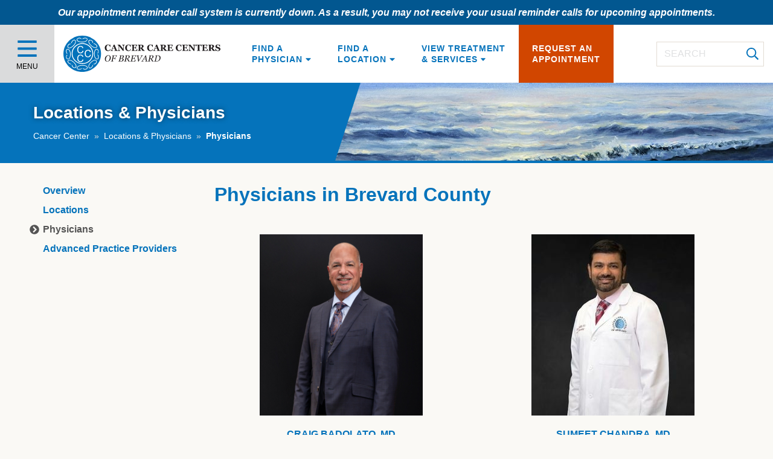

--- FILE ---
content_type: text/html; charset=UTF-8
request_url: https://www.cancercarebrevard.com/locations-physicians/physicians
body_size: 7514
content:
    

<!doctype html>
<html lang="en" class="no-js">
    <head>
        <meta charset="UTF-8">
        <meta name="viewport" content="width=device-width, user-scalable=no, initial-scale=1.0, maximum-scale=1.0, minimum-scale=1.0">
        <meta http-equiv="X-UA-Compatible" content="ie=edge">
        <meta name="format-detection" content="telephone=no">
        <link rel="stylesheet" href="/css/app.css?id=ac650fdcfb1b50e9d8d77eebfd32a717">
                            <link rel="shortcut icon" href="https://www.cancercarebrevard.com/uploads/_32x32_crop_center-center_none/516f5b4e-902f-11e8-a0df-008cfa044124.png">
            <link rel="apple-touch-icon" href="https://www.cancercarebrevard.com/uploads/_128x128_crop_center-center_none/516f5b4e-902f-11e8-a0df-008cfa044124.png">
                <style>
    #page-title {
        background-image: url('https://www.cancercarebrevard.com/uploads/cancer_care_brevard.jpg');
    }

        #page-banner {
        background-image: url('https://www.cancercarebrevard.com/uploads/locations_physicians_banner-cancer-care-centers-brevard.jpg');
        background-position: center right;
    }

    @media only screen and (min-width: 640px) {
        #page-banner {
            background-image: url('https://www.cancercarebrevard.com/uploads/locations_physicians_banner-cancer-care-centers-brevard.jpg');
            background-position: center center;
        }
    }
    
    
</style>
        <script defer src="https://www.cancercarebrevard.com/ctag/i.js"></script>
<meta name="msvalidate.01" content="8567CF1C561B1097AE4C2F57B704261C" />
<!-- Hotjar Tracking Code for https://cancercarebrevard.com/ -->
<script>
/*
    (function(h,o,t,j,a,r){
        h.hj=h.hj||function(){(h.hj.q=h.hj.q||[]).push(arguments)};
        h._hjSettings={hjid:1717605,hjsv:6};
        a=o.getElementsByTagName('head')[0];
        r=o.createElement('script');r.async=1;
        r.src=t+h._hjSettings.hjid+j+h._hjSettings.hjsv;
        a.appendChild(r);
    })(window,document,'https://static.hotjar.com/c/hotjar-','.js?sv=');
*/
</script>
            <title>Physicians | Cancer Care Centers of Brevard</title>
<script>dl = [];
(function(w,d,s,l,i){w[l]=w[l]||[];w[l].push({'gtm.start':
new Date().getTime(),event:'gtm.js'});var f=d.getElementsByTagName(s)[0],
j=d.createElement(s),dl=l!='dataLayer'?'&l='+l:'';j.defer=true;j.src=
'//www.googletagmanager.com/gtm.js?id='+i+dl;f.parentNode.insertBefore(j,f);
})(window,document,'script','dl','GTM-W6T5D8T');
</script><meta name="generator" content="SEOmatic">
<meta name="description" content="Cancer Care Centers of Brevard offers cancer specialized physicans that provide cutting-edge advanced care in each of their own specializations.">
<meta name="referrer" content="no-referrer-when-downgrade">
<meta name="robots" content="all">
<meta content="en_US" property="og:locale">
<meta content="Cancer Care Centers of Brevard" property="og:site_name">
<meta content="website" property="og:type">
<meta content="https://www.cancercarebrevard.com/locations-physicians/physicians" property="og:url">
<meta content="Physicians" property="og:title">
<meta content="Cancer Care Centers of Brevard offers cancer specialized physicans that provide cutting-edge advanced care in each of their own specializations." property="og:description">
<meta content="https://www.cancercarebrevard.com/uploads/_1200x630_crop_center-center_82_none/brevard_open_graph.jpg?mtime=1530110801" property="og:image">
<link href="https://www.cancercarebrevard.com/locations-physicians/physicians" rel="canonical">
<link href="https://www.cancercarebrevard.com" rel="home">
<link type="text/plain" href="https://www.cancercarebrevard.com/humans.txt" rel="author"></head>
    <body id="page-physicians" class="locations-physicians physicians type-page "><noscript><iframe src="//www.googletagmanager.com/ns.html?id=GTM-W6T5D8T"
height="0" width="0" style="display:none;visibility:hidden"></iframe></noscript>

        <div id="app">
                        <div class="alert-bar color-blue" ref="alert" data-nosnippet>
                <p><em><strong>Our appointment reminder call system is currently down. As a result, you may not receive your usual reminder calls for upcoming appointments.</strong></em></p>
            </div>
                        <header id="header" ref="header">
                <div class="grid-x grid-padding-x align-middle" data-nosnippet>
                    <div class="shrink cell align-self-stretch" :class="{ 'bg-blue': isOpen('main-menu'), 'bg-gray': !isOpen('main-menu')  }">
                        <button class="menu-toggle" @click="toggleMenu('main-menu')">
                            <font-awesome-icon :icon="menuIcon" size="3x" :class="{ 'text-white': isOpen('main-menu'), 'text-blue': !isOpen('main-menu') }"></font-awesome-icon>
                            <span v-show="!isOpen('main-menu')">Menu</span>
                        </button>
                        <div class="megamenu" v-bind:style="{ top: headerHeightPx, display: isOpen(&#039;main-menu&#039;) ? &#039;block&#039; : &#039;none&#039; }">
    <div class="grid-container">
                                <button @click="closeMenu()" class="close-menu show-for-small-only"><font-awesome-icon :icon="['far', 'times']"></font-awesome-icon></button>

        <ul class="vertical medium-horizontal menu level-1 mb-6"
            data-responsive-menu="drilldown xlarge-none"
        >
                                            <li>
                                        <a href="https://www.cancercarebrevard.com/for-patients">For Patients</a>

                    <ul class="vertical menu level-2">
                                                    <li class="hide-for-xlarge">
                                <a href="https://www.cancercarebrevard.com/for-patients">Overview</a>
                            </li>
                                                                                                                                        <li>
                                    <a href="https://www.cancercarebrevard.com/for-patients/what-to-expect">What To Expect</a>
                                </li>
                                                                                                                                            <li>
                                    <a href="https://www.cancercarebrevard.com/for-patients/appointments">Appointments</a>
                                </li>
                                                                                                                                            <li>
                                    <a href="https://www.cancercarebrevard.com/for-patients/insurance">Insurance</a>
                                </li>
                                                                                                                                            <li>
                                    <a href="https://www.cancercarebrevard.com/for-patients/patient-portal">Patient Portal</a>
                                </li>
                                                                                                                                            <li>
                                    <a href="https://www.cancercarebrevard.com/for-patients/patient-forms">Patient Forms</a>
                                </li>
                                                                                                                                            <li>
                                    <a href="https://www.cancercarebrevard.com/for-patients/second-opinions-referrals">Second Opinions</a>
                                </li>
                                                                                                                                            <li>
                                    <a href="https://www.cancercarebrevard.com/for-patients/bill-pay">Pay Your Bill</a>
                                </li>
                                                                                                                                            <li>
                                    <a href="https://www.cancercarebrevard.com/for-patients/emergencies-phone-calls">Emergencies &amp; Phone Calls</a>
                                </li>
                                                                                                                                            <li>
                                    <a href="https://www.cancercarebrevard.com/for-patients/prescriptions">Prescriptions</a>
                                </li>
                                                                                                                                            <li>
                                    <a href="https://www.cancercarebrevard.com/for-patients/telemedicine">Telemedicine</a>
                                </li>
                                                                                                                                            <li>
                                    <a href="https://www.cancercarebrevard.com/for-patients/veterans">Veterans</a>
                                </li>
                                                                        </ul>
                </li>
                                            <li>
                                        <a href="#">Cancers &amp; Blood Disorders</a>

                    <ul class="vertical menu level-2">
                                                                                                                                        <li>
                                    <a href="https://www.cancercarebrevard.com/types-of-cancer">Types of Cancer</a>
                                </li>
                                                                                                                                            <li>
                                    <a href="https://www.cancercarebrevard.com/blood-disorders">Blood Disorders</a>
                                </li>
                                                                                                                                            <li>
                                    <a href="https://www.cancercarebrevard.com/blog">Cancer Education Blog</a>
                                </li>
                                                                                                                                            <li>
                                    <a href="https://www.cancercarebrevard.com/for-patients/cancer-resources">Cancer Resources</a>
                                </li>
                                                                        </ul>
                </li>
                                            <li>
                                        <a href="https://www.cancercarebrevard.com/about-us">About Us</a>

                    <ul class="vertical menu level-2">
                                                    <li class="hide-for-xlarge">
                                <a href="https://www.cancercarebrevard.com/about-us">Overview</a>
                            </li>
                                                                                                                                        <li><a href="https://careers.usoncology.com/main/jobs?stretchUnits=MILES&amp;tags1=Cancer%20Care%20Centers%20of%20Brevard&amp;page=1" target="_blank">Careers</a></li>
                                                                                                                                            <li>
                                    <a href="https://www.cancercarebrevard.com/locations-physicians/locations">Locations</a>
                                </li>
                                                                                                                                            <li>
                                    <a href="https://www.cancercarebrevard.com/locations-physicians/physicians">Physicians</a>
                                </li>
                                                                                                                                            <li>
                                    <a href="https://www.cancercarebrevard.com/about-us/testimonials">Testimonials</a>
                                </li>
                                                                                                                                            <li>
                                    <a href="https://www.cancercarebrevard.com/how-to-refer-a-patient">How to Refer a Patient</a>
                                </li>
                                                                                                                                            <li>
                                    <a href="https://www.cancercarebrevard.com/about-us/about-the-us-oncology-network">About The US Oncology Network</a>
                                </li>
                                                                                                                                            <li>
                                    <a href="https://www.cancercarebrevard.com/about-us/cost-of-treatment">Cost of Treatment</a>
                                </li>
                                                                                                                                            <li>
                                    <a href="https://www.cancercarebrevard.com/about-us/awards-and-recognitions">Awards and Recognitions</a>
                                </li>
                                                                        </ul>
                </li>
                        <li class="hide-for-xlarge">
                <a href="/physicians">Find a Physician</a>

                <ul class="vertical menu level-2 sub-mega">
                    <li>
                        <a href="#">Search for a Physician</a>
                        <ul class="vertical menu level-3 sub-mega">
                            <li>
                                <h3>Search for a Physician</h3>
                                
<form action="/locations-physicians/physicians" method="get">
    <input type="text" name="physicianName" value="" placeholder="Physician Name">
    <select name="specialty">
        <option value="">Specialty</option>
                    <option  value="medical-oncology">Medical Oncology and Hematology</option>
                    <option  value="radiation-oncology">Radiation Oncology</option>
            </select>
    <input type="number" name="zip" value="" placeholder="Your Zip Code">
    <div class="button-container">
        <button type="submit" class="small wide light-blue angle button">
        Search
        <font-awesome-icon :icon="['far', 'angle-right']"></font-awesome-icon>
    </button>
    </div>
</form>                            </li>
                        </ul>
                    </li>
                    <li>
                        <a href="/locations-physicians/physicians">See All Physicians</a>
                    </li>
                </ul>
            </li>
            <li class="hide-for-xlarge">
                <a href="/locations">Find a Location</a>
                <ul class="vertical menu level-2 sub-mega">
                    <li>
                        <a href="#">Search for a Location</a>
                        <ul class="vertical menu level-3 sub-mega">
                            <li>
                                <h3>Search for a Location</h3>
                                
<form action="/locations-physicians/locations" method="get">
    <select name="specialty">
        <option value="">Specialty</option>
                    <option value="medical-oncology">Medical Oncology and Hematology</option>
                    <option value="radiation-oncology">Radiation Oncology</option>
            </select>
    <select name="treatmentsServices">
        <option value="">Treatments & Services</option>
                    <option  value="3d-conformal-radiation-therapy">3D Conformal Radiation Therapy</option>
                    <option  value="anemias">Anemias</option>
                    <option  value="assistance-with-bone-marrow-transplants">Assistance with Bone Marrow Transplants</option>
                    <option  value="bleeding-and-clotting-disorders">Bleeding and Clotting Disorders</option>
                    <option  value="blood-abnormalities">Blood Abnormalities</option>
                    <option  value="bone-marrow-testing">Bone Marrow Testing</option>
                    <option  value="prostate-seed-implants-brachytherapy">Brachytherapy</option>
                    <option  value="center-technologies">Center Technologies</option>
                    <option  value="chemotherapy">Chemotherapy</option>
                    <option  value="clinical-trials">Clinical Trials</option>
                    <option  value="ct-scanning-and-simulation">CT Scanning and Simulation</option>
                    <option  value="diagnostic-imaging-pet-ct-scan">Diagnostic Imaging (PET / CT Scan)</option>
                    <option  value="disorders-of-white-blood-cells-and-platelets">Disorders of White Blood Cells and Platelets</option>
                    <option  value="electron-beam-radiation-therapy">Electron Beam Radiation Therapy</option>
                    <option  value="genetic-testing">Genetic Testing</option>
                    <option  value="hematology">Hematology</option>
                    <option  value="high-dose-rate-brachytherapy-hdr">High Dose Rate Brachytherapy (HDR)</option>
                    <option  value="image-guided-radiation-therapy-igrt">Image Guided Radiation Therapy (IGRT)</option>
                    <option  value="immunotherapy">Immunotherapy</option>
                    <option  value="intensity-modulated-radiation-therapy-imrt">Intensity Modulated Radiation Therapy (IMRT)</option>
                    <option  value="iodine-131-injection-for-thyroid-conditions">Iodine 131 Injection for Thyroid Conditions</option>
                    <option  value="medical-oncology">Medical Oncology</option>
                    <option  value="other-radiation-treatments-radionuclides">Other Radiation Treatments (Radionuclides)</option>
                    <option  value="radiation-oncology">Radiation Oncology</option>
                    <option  value="radiation-treatment-for-non-cancerous-benign-conditions">Radiation Treatment for Non-Cancerous/Benign Conditions</option>
                    <option  value="radioiodine-131-therapyamarium-153-beta-gamma-for-bone-cancer">Radioiodine 131 Therapyamarium 153 Beta/Gamma for Bone Cancer</option>
                    <option  value="radium-223-injection-for-prostate">Radium 223 Injection for Prostate</option>
            </select>
    <input type="number" name="zip" value="" placeholder="Your Zip Code">
    <div class="button-container">
        <button type="submit" class="small wide light-blue angle button">
        Search
        <font-awesome-icon :icon="['far', 'angle-right']"></font-awesome-icon>
    </button>
    </div>
</form>                            </li>
                        </ul>
                    </li>
                    <li>
                        <a href="#">View By City</a>
                        <ul class="vertical menu level-3 sub-mega">
                                                            <li><a href="/locations-physicians/locations?city=palm-bay">Palm Bay</a></li>
                                                            <li><a href="/locations-physicians/locations?city=melbourne">Melbourne</a></li>
                                                            <li><a href="/locations-physicians/locations?city=merritt-island">Merritt Island</a></li>
                                                            <li><a href="/locations-physicians/locations?city=rockledge">Rockledge</a></li>
                                                    </ul>
                    </li>
                    <li>
                        <a href="/locations-physicians/locations">See All Locations</a>
                    </li>
                </ul>
            </li>
            <li class="hide-for-xlarge">
                <a href="/treatments-services">View Treatment & Services</a>
                
<ul class="vertical medium-horizontal menu level-2 mb-6"
    >
                    <li>
            <a href="https://www.cancercarebrevard.com/treatments-services/physician-specialties">Physician Specialties</a>

            <ul class="vertical menu level-3">
                                                        <li><a href="https://www.cancercarebrevard.com/treatments-services/physician-specialties/medical-oncology">Medical Oncology</a></li>
                                                        <li><a href="https://www.cancercarebrevard.com/treatments-services/physician-specialties/hematology">Hematology</a></li>
                                                        <li><a href="https://www.cancercarebrevard.com/treatments-services/physician-specialties/radiation-oncology">Radiation Oncology</a></li>
                            </ul>
        </li>
                    <li>
            <a href="https://www.cancercarebrevard.com/treatments-services/cancer-treatments">Cancer Treatments</a>

            <ul class="vertical menu level-3">
                                                        <li><a href="https://www.cancercarebrevard.com/treatments-services/cancer-treatments/chemotherapy-biological-therapy">Chemotherapy &amp; Biological Therapy</a></li>
                                                        <li><a href="https://www.cancercarebrevard.com/treatments-services/cancer-treatments/radiological-pharmaceuticals">Radiological Pharmaceuticals</a></li>
                                                        <li><a href="https://www.cancercarebrevard.com/treatments-services/cancer-treatments/radiation-therapy">Radiation Therapy</a></li>
                                                        <li><a href="https://www.cancercarebrevard.com/treatments-services/cancer-treatments/hormonal-therapy">Hormonal Therapy</a></li>
                                                        <li><a href="https://www.cancercarebrevard.com/treatments-services/cancer-treatments/immunotherapy">Immunotherapy</a></li>
                                                        <li><a href="https://www.cancercarebrevard.com/treatments-services/clinical-research">Clinical Trials</a></li>
                            </ul>
        </li>
                    <li>
            <a href="https://www.cancercarebrevard.com/treatments-services/patient-services">Patient Services</a>

            <ul class="vertical menu level-3">
                                                        <li><a href="https://www.cancercarebrevard.com/treatments-services/patient-services/genetic-testing">Genetic Testing</a></li>
                                                        <li><a href="https://www.cancercarebrevard.com/treatments-services/patient-services/laboratory">Laboratory</a></li>
                                                        <li><a href="https://www.cancercarebrevard.com/treatments-services/patient-services/pharmacy">Medically Integrated Dispensary</a></li>
                                                        <li><a href="https://www.cancercarebrevard.com/treatments-services/patient-services/financial-counseling">Financial Counseling</a></li>
                                                        <li><a href="https://www.cancercarebrevard.com/for-patients/cancer-resources">Support Services</a></li>
                                                        <li><a href="https://www.cancercarebrevard.com/treatments-services/patient-services/palliative-care">Palliative Care</a></li>
                            </ul>
        </li>
    </ul>            </li>
            <li class="hide-for-xlarge">
                <a href="/appointment-request">Request an Appointment</a>

            </li>
        </ul>

        <div class="search-box hide-for-medium mx-4">
            <input type="search" placeholder="Search">
            <font-awesome-icon :icon="['far', 'search']"></font-awesome-icon>
        </div>
        </div>
    <button @click="closeMenu()" class="close-menu show-for-xlarge"><font-awesome-icon :icon="['far', 'angle-up']"></font-awesome-icon></button>
</div>
                    </div>
                    <div class=" medium-2 large-2 auto xlarge-shrink text-center medium-text-left cell">
                                                <a href="/" class="logo"><img src="https://www.cancercarebrevard.com/uploads/cccb_logo.svg" width="260" alt="Cancer Care Centers of Brevard" /></a>
                    </div>
                    <div class="show-for-xlarge medium-auto cell">
                        <ul class="horizontal menu" id="main-nav">
                            <li :class="{ 'megamenu-open': isOpen('physicians') }">
                                <a href="/locations-physicians/physicians" @click.prevent="toggleMenu('physicians')">
                                    Find a<br/> Physician
                                    <font-awesome-icon :icon="['fas', 'caret-down']"></font-awesome-icon>
                                </a>
                                <div class="megamenu" v-bind:style="{ top: headerHeightPx }">
    <div class="grid-container">
                <div class="grid-container">
            

<div class="grid-x grid-padding-x">
    <div class="medium-6 small-12 cell">
        <h3>Search for a Physician</h3>
        
<form action="/locations-physicians/physicians" method="get">
    <input type="text" name="physicianName" value="" placeholder="Physician Name">
    <select name="specialty">
        <option value="">Specialty</option>
                    <option  value="medical-oncology">Medical Oncology and Hematology</option>
                    <option  value="radiation-oncology">Radiation Oncology</option>
            </select>
    <input type="number" name="zip" value="" placeholder="Your Zip Code">
    <div class="button-container">
        <button type="submit" class="small wide light-blue angle button">
        Search
        <font-awesome-icon :icon="['far', 'angle-right']"></font-awesome-icon>
    </button>
    </div>
</form>    </div>
    <div class="medium-4 small-12 cell">
        <h3>&nbsp;</h3>
        <a href="/locations-physicians/physicians" class="large light-blue expanded button">View All Physicians</a><br><br>
        <a href="/locations-physicians/advanced-practice-providers" class="large light-blue expanded button">View Advanced Practice Providers</a>
    </div>
</div>
        </div>
        </div>
    <button @click="closeMenu()" class="close-menu show-for-xlarge"><font-awesome-icon :icon="['far', 'angle-up']"></font-awesome-icon></button>
</div>
                            </li>
                            <li :class="{ 'megamenu-open': isOpen('locations') }">
                                <a href="/locations-physicians/locations" @click.prevent="toggleMenu('locations')">
                                    Find a<br/> Location
                                    <font-awesome-icon :icon="['fas', 'caret-down']"></font-awesome-icon>
                                </a>
                                <div class="megamenu" v-bind:style="{ top: headerHeightPx }">
    <div class="grid-container">
                <div class="grid-container">
            
<div class="grid-x grid-padding-x">
    <div class="medium-6 small-12 cell">
        <h3>Search for a Location</h3>
        
<form action="/locations-physicians/locations" method="get">
    <select name="specialty">
        <option value="">Specialty</option>
                    <option value="medical-oncology">Medical Oncology and Hematology</option>
                    <option value="radiation-oncology">Radiation Oncology</option>
            </select>
    <select name="treatmentsServices">
        <option value="">Treatments & Services</option>
                    <option  value="3d-conformal-radiation-therapy">3D Conformal Radiation Therapy</option>
                    <option  value="anemias">Anemias</option>
                    <option  value="assistance-with-bone-marrow-transplants">Assistance with Bone Marrow Transplants</option>
                    <option  value="bleeding-and-clotting-disorders">Bleeding and Clotting Disorders</option>
                    <option  value="blood-abnormalities">Blood Abnormalities</option>
                    <option  value="bone-marrow-testing">Bone Marrow Testing</option>
                    <option  value="prostate-seed-implants-brachytherapy">Brachytherapy</option>
                    <option  value="center-technologies">Center Technologies</option>
                    <option  value="chemotherapy">Chemotherapy</option>
                    <option  value="clinical-trials">Clinical Trials</option>
                    <option  value="ct-scanning-and-simulation">CT Scanning and Simulation</option>
                    <option  value="diagnostic-imaging-pet-ct-scan">Diagnostic Imaging (PET / CT Scan)</option>
                    <option  value="disorders-of-white-blood-cells-and-platelets">Disorders of White Blood Cells and Platelets</option>
                    <option  value="electron-beam-radiation-therapy">Electron Beam Radiation Therapy</option>
                    <option  value="genetic-testing">Genetic Testing</option>
                    <option  value="hematology">Hematology</option>
                    <option  value="high-dose-rate-brachytherapy-hdr">High Dose Rate Brachytherapy (HDR)</option>
                    <option  value="image-guided-radiation-therapy-igrt">Image Guided Radiation Therapy (IGRT)</option>
                    <option  value="immunotherapy">Immunotherapy</option>
                    <option  value="intensity-modulated-radiation-therapy-imrt">Intensity Modulated Radiation Therapy (IMRT)</option>
                    <option  value="iodine-131-injection-for-thyroid-conditions">Iodine 131 Injection for Thyroid Conditions</option>
                    <option  value="medical-oncology">Medical Oncology</option>
                    <option  value="other-radiation-treatments-radionuclides">Other Radiation Treatments (Radionuclides)</option>
                    <option  value="radiation-oncology">Radiation Oncology</option>
                    <option  value="radiation-treatment-for-non-cancerous-benign-conditions">Radiation Treatment for Non-Cancerous/Benign Conditions</option>
                    <option  value="radioiodine-131-therapyamarium-153-beta-gamma-for-bone-cancer">Radioiodine 131 Therapyamarium 153 Beta/Gamma for Bone Cancer</option>
                    <option  value="radium-223-injection-for-prostate">Radium 223 Injection for Prostate</option>
            </select>
    <input type="number" name="zip" value="" placeholder="Your Zip Code">
    <div class="button-container">
        <button type="submit" class="small wide light-blue angle button">
        Search
        <font-awesome-icon :icon="['far', 'angle-right']"></font-awesome-icon>
    </button>
    </div>
</form>    </div>
    <div class="medium-6 small-12 cell">
        <h3>View By City</h3>
        <p>
                            <a href="/locations-physicians/locations?city=palm-bay">Palm Bay</a>
                            <a href="/locations-physicians/locations?city=melbourne">Melbourne</a>
                            <a href="/locations-physicians/locations?city=merritt-island">Merritt Island</a>
                            <a href="/locations-physicians/locations?city=rockledge">Rockledge</a>
                    </p>
        <a href="/locations-physicians/locations" class="large light-blue button">View All Locations</a>
    </div>
</div>
        </div>
        </div>
    <button @click="closeMenu()" class="close-menu show-for-xlarge"><font-awesome-icon :icon="['far', 'angle-up']"></font-awesome-icon></button>
</div>
                            </li>
                            <li :class="{ 'megamenu-open': isOpen('treatments-services') }">
                                <a href="/treatments-services" @click.prevent="toggleMenu('treatments-services')">
                                    View Treatment<br/> & Services
                                    <font-awesome-icon :icon="['fas', 'caret-down']"></font-awesome-icon>
                                </a>
                                <div class="megamenu" v-bind:style="{ top: headerHeightPx }">
    <div class="grid-container">
                <div class="grid-container">
            
<ul class="vertical medium-horizontal menu level-1 mb-6"
    data-responsive-menu="drilldown medium-none">
                    <li>
            <a href="https://www.cancercarebrevard.com/treatments-services/physician-specialties">Physician Specialties</a>

            <ul class="vertical menu level-2">
                                                        <li><a href="https://www.cancercarebrevard.com/treatments-services/physician-specialties/medical-oncology">Medical Oncology</a></li>
                                                        <li><a href="https://www.cancercarebrevard.com/treatments-services/physician-specialties/hematology">Hematology</a></li>
                                                        <li><a href="https://www.cancercarebrevard.com/treatments-services/physician-specialties/radiation-oncology">Radiation Oncology</a></li>
                            </ul>
        </li>
                    <li>
            <a href="https://www.cancercarebrevard.com/treatments-services/cancer-treatments">Cancer Treatments</a>

            <ul class="vertical menu level-2">
                                                        <li><a href="https://www.cancercarebrevard.com/treatments-services/cancer-treatments/chemotherapy-biological-therapy">Chemotherapy &amp; Biological Therapy</a></li>
                                                        <li><a href="https://www.cancercarebrevard.com/treatments-services/cancer-treatments/radiological-pharmaceuticals">Radiological Pharmaceuticals</a></li>
                                                        <li><a href="https://www.cancercarebrevard.com/treatments-services/cancer-treatments/radiation-therapy">Radiation Therapy</a></li>
                                                        <li><a href="https://www.cancercarebrevard.com/treatments-services/cancer-treatments/hormonal-therapy">Hormonal Therapy</a></li>
                                                        <li><a href="https://www.cancercarebrevard.com/treatments-services/cancer-treatments/immunotherapy">Immunotherapy</a></li>
                                                        <li><a href="https://www.cancercarebrevard.com/treatments-services/clinical-research">Clinical Trials</a></li>
                            </ul>
        </li>
                    <li>
            <a href="https://www.cancercarebrevard.com/treatments-services/patient-services">Patient Services</a>

            <ul class="vertical menu level-2">
                                                        <li><a href="https://www.cancercarebrevard.com/treatments-services/patient-services/genetic-testing">Genetic Testing</a></li>
                                                        <li><a href="https://www.cancercarebrevard.com/treatments-services/patient-services/laboratory">Laboratory</a></li>
                                                        <li><a href="https://www.cancercarebrevard.com/treatments-services/patient-services/pharmacy">Medically Integrated Dispensary</a></li>
                                                        <li><a href="https://www.cancercarebrevard.com/treatments-services/patient-services/financial-counseling">Financial Counseling</a></li>
                                                        <li><a href="https://www.cancercarebrevard.com/for-patients/cancer-resources">Support Services</a></li>
                                                        <li><a href="https://www.cancercarebrevard.com/treatments-services/patient-services/palliative-care">Palliative Care</a></li>
                            </ul>
        </li>
    </ul>        </div>
        </div>
    <button @click="closeMenu()" class="close-menu show-for-xlarge"><font-awesome-icon :icon="['far', 'angle-up']"></font-awesome-icon></button>
</div>
                            </li>
                            <li class="request-appointment">
                                <a href="/appointment-request" >
                                    Request an<br/> Appointment
                                </a>
                            </li>
                        </ul>
                    </div>
                    <div class="show-for-medium medium-order-3 medium-shrink cell">
                        <form action="/search" method="get" ref="searchForm" class="search-box">
    <input type="search" name="q" placeholder="Search">
    <font-awesome-icon :icon="['far', 'search']" @click="$refs.searchForm.submit()"></font-awesome-icon>
</form>
                    </div>
                </div>
            </header>
            <main>
                    <section id="page-title">
        <div class="grid-container">
            <div class="grid-x grid-padding-x">
                <div class="medium-5 small-12 cell">
                                            <h2 class="page-title">Locations &amp; Physicians</h2>

                    <ul class="breadcrumbs">
                        <li><a href="/">Cancer Center</a></li>
                                                                                    <li><a href="https://www.cancercarebrevard.com/locations-physicians">Locations &amp; Physicians</a></li>
                                                                            <li class="current">Physicians</li>
                    </ul>
                </div>
            </div>
        </div>
    </section>
        <section id="content">
            <div class="grid-container">
        <div class="grid-x grid-padding-x align-center">
            <div class="medium-9 small-12 cell medium-order-2" id="page-content">
                    <h1 class="page-title">Physicians in Brevard County</h1>

                            <div class="grid-x grid-padding-x mb-6">
                    </div>
    
    <div class="grid-x grid-padding-x small-up-1 medium-up-2">
                    <div class="cell text-center mb-8">
                                    
            
        
                            
        <figure class="image-block center">
            <a href="https://www.cancercarebrevard.com/locations-physicians/physicians/craig-badalato-md" target="_self">                <img src="https://www.cancercarebrevard.com/uploads/_cropPhysicianPhoto/craig-badolato_210429_195557.jpg" alt="">
            </a>                    </figure>
    
                <h4 class="mb-0"><a href="https://www.cancercarebrevard.com/locations-physicians/physicians/craig-badalato-md">Craig Badolato, MD</a></h4>
                <p>Medical Oncology and Hematology</p>            </div>
                    <div class="cell text-center mb-8">
                                    
            
        
                            
        <figure class="image-block center">
            <a href="https://www.cancercarebrevard.com/locations-physicians/physicians/sumeet-chandra-md" target="_self">                <img src="https://www.cancercarebrevard.com/uploads/_cropPhysicianPhoto/dr-chandra-sumeet-at-cancer-care-centers-of-brevard.jpg" alt="">
            </a>                    </figure>
    
                <h4 class="mb-0"><a href="https://www.cancercarebrevard.com/locations-physicians/physicians/sumeet-chandra-md">Sumeet Chandra, MD</a></h4>
                <p>Medical Oncology and Hematology</p>            </div>
                    <div class="cell text-center mb-8">
                                    
            
        
                            
        <figure class="image-block center">
            <a href="https://www.cancercarebrevard.com/locations-physicians/physicians/rahul-chopra-md" target="_self">                <img src="https://www.cancercarebrevard.com/uploads/_cropPhysicianPhoto/rahul-chopra.jpg" alt="">
            </a>                    </figure>
    
                <h4 class="mb-0"><a href="https://www.cancercarebrevard.com/locations-physicians/physicians/rahul-chopra-md">Rahul Chopra, MD</a></h4>
                <p>Radiation Oncology</p>            </div>
                    <div class="cell text-center mb-8">
                                    
            
        
                            
        <figure class="image-block center">
            <a href="https://www.cancercarebrevard.com/locations-physicians/physicians/martin-f-dietrich-md-phd" target="_self">                <img src="https://www.cancercarebrevard.com/uploads/_cropPhysicianPhoto/martin-dietrich-cccb-medical-oncologist.jpg" alt="">
            </a>                    </figure>
    
                <h4 class="mb-0"><a href="https://www.cancercarebrevard.com/locations-physicians/physicians/martin-f-dietrich-md-phd">Martin F. Dietrich, MD, PhD</a></h4>
                <p>Medical Oncology and Hematology</p>            </div>
                    <div class="cell text-center mb-8">
                                    
            
        
                            
        <figure class="image-block center">
            <a href="https://www.cancercarebrevard.com/locations-physicians/physicians/gregory-hoang-md" target="_self">                <img src="https://www.cancercarebrevard.com/uploads/_cropPhysicianPhoto/Gregory-Hoang.jpg" alt="">
            </a>                    </figure>
    
                <h4 class="mb-0"><a href="https://www.cancercarebrevard.com/locations-physicians/physicians/gregory-hoang-md">Gregory Hoang, MD</a></h4>
                <p>Medical Oncology and Hematology</p>            </div>
                    <div class="cell text-center mb-8">
                                    
            
        
                            
        <figure class="image-block center">
            <a href="https://www.cancercarebrevard.com/locations-physicians/physicians/v-pavan-kancharla-md" target="_self">                <img src="https://www.cancercarebrevard.com/uploads/_cropPhysicianPhoto/V-Pavan-Kancharla-MD-at-cancer-care-centers-of-brevard.jpg" alt="">
            </a>                    </figure>
    
                <h4 class="mb-0"><a href="https://www.cancercarebrevard.com/locations-physicians/physicians/v-pavan-kancharla-md">V. Pavan Kancharla, MD</a></h4>
                <p>Medical Oncology and Hematology</p>            </div>
                    <div class="cell text-center mb-8">
                                    
            
        
                            
        <figure class="image-block center">
            <a href="https://www.cancercarebrevard.com/locations-physicians/physicians/giuseppe-palermo-md" target="_self">                <img src="https://www.cancercarebrevard.com/uploads/_cropPhysicianPhoto/giuseppe-palermo.jpg" alt="">
            </a>                    </figure>
    
                <h4 class="mb-0"><a href="https://www.cancercarebrevard.com/locations-physicians/physicians/giuseppe-palermo-md">Giuseppe Palermo, MD</a></h4>
                <p>Medical Oncology and Hematology</p>            </div>
                    <div class="cell text-center mb-8">
                                    
            
        
                            
        <figure class="image-block center">
            <a href="https://www.cancercarebrevard.com/locations-physicians/physicians/todd-panarese-md" target="_self">                <img src="https://www.cancercarebrevard.com/uploads/_cropPhysicianPhoto/todd-panarese.jpg" alt="">
            </a>                    </figure>
    
                <h4 class="mb-0"><a href="https://www.cancercarebrevard.com/locations-physicians/physicians/todd-panarese-md">Todd Panarese, MD</a></h4>
                <p>Radiation Oncology</p>            </div>
                    <div class="cell text-center mb-8">
                                    
            
        
                            
        <figure class="image-block center">
            <a href="https://www.cancercarebrevard.com/locations-physicians/physicians/david-ross-md-1" target="_self">                <img src="https://www.cancercarebrevard.com/uploads/_cropPhysicianPhoto/david-ross.jpg" alt="">
            </a>                    </figure>
    
                <h4 class="mb-0"><a href="https://www.cancercarebrevard.com/locations-physicians/physicians/david-ross-md-1">David Ross, MD</a></h4>
                <p>Medical Oncology and Hematology</p>            </div>
                    <div class="cell text-center mb-8">
                                    
            
        
                            
        <figure class="image-block center">
            <a href="https://www.cancercarebrevard.com/locations-physicians/physicians/ravi-shankar-md" target="_self">                <img src="https://www.cancercarebrevard.com/uploads/_cropPhysicianPhoto/ravi-shankar.jpg" alt="">
            </a>                    </figure>
    
                <h4 class="mb-0"><a href="https://www.cancercarebrevard.com/locations-physicians/physicians/ravi-shankar-md">Ravi Shankar, MD</a></h4>
                <p>Radiation Oncology</p>            </div>
            </div>
            </div>
                            <div class="medium-3 small-12 cell medium-order-1 ">
                    
                        
                
        
    <ul class="vertical menu sidenav" style="--half: 2">
                    <li class="level-1 parent-active overview">
                <a href="https://www.cancercarebrevard.com/locations-physicians">
                                        Overview
                </a>
            </li>
                            <li class="level-1">
                                    <a href="https://www.cancercarebrevard.com/locations-physicians/locations">
                                                Locations
                    </a>
                                                        
    
                            </li>
                    <li class="level-1 active">
                                    <a href="https://www.cancercarebrevard.com/locations-physicians/physicians">
                        <font-awesome-icon :icon="['fas', 'chevron-circle-right']"></font-awesome-icon>                        Physicians
                    </a>
                                                        
    
                            </li>
                    <li class="level-1">
                                    <a href="https://www.cancercarebrevard.com/locations-physicians/advanced-practice-providers">
                                                Advanced Practice Providers
                    </a>
                                                        
    
                            </li>
            </ul>

                </div>
                    </div>
    </div>
    </section>
        

    
<section id="banner-bar">
    <div class="grid-container">
        <div class="grid-x grid-padding-x align-center">
                        <div class="large-4 medium-4 small-12 cell">
            <a href="https://www.cancercarebrevard.com/for-patients/patient-portal" target="_blank">
                                    <font-awesome-icon :icon="[&#039;fas&#039;, &#039;laptop&#039;]"></font-awesome-icon>
                                <span>
                    <i>Visit The</i>
                    <span>Patient Portal</span>
                </span>
            </a>
        </div>
    
                
                        <div class="large-4 medium-4 small-12 cell">
            <a href="https://www.cancercarebrevard.com/for-patients/what-to-expect" target="">
                                    <font-awesome-icon :icon="[&#039;fas&#039;, &#039;clipboard-list&#039;]"></font-awesome-icon>
                                <span>
                    <i>Learn About</i>
                    <span>Your First Visit</span>
                </span>
            </a>
        </div>
    
        </div>
    </div>
</section>
            </main>
            <footer id="footer">
                <div class="footer-top" data-nosnippet>
                    <div class="grid-container">
                        <div class="grid-x grid-padding-x">
                            <div class="medium-12 small-12 cell">
                                
                                                                    <p class="text-center"><a href="/"><img src="https://www.cancercarebrevard.com/uploads/cccb_logo_round.svg" width="70" alt="Cancer Care Centers of Brevard" /></a></p>
                                
                                <ul class="vertical medium-horizontal menu align-center">
                                                                            <li><a href="https://www.cancercarebrevard.com/locations-physicians" target="">Locations &<br> Physicians</a></li>
                                                                            <li><a href="https://www.cancercarebrevard.com/treatments-services" target="">Treatments &<br> Services</a></li>
                                                                            <li><a href="https://www.cancercarebrevard.com/for-patients" target="">For <br> Patients</a></li>
                                                                            <li><a href="https://www.cancercarebrevard.com/types-of-cancer" target="">Types of<br> Cancer</a></li>
                                                                            <li><a href="https://www.cancercarebrevard.com/how-to-refer-a-patient" target="">For Medical<br> Professionals</a></li>
                                                                            <li><a href="https://www.cancercarebrevard.com/about-us" target="">About Us</a></li>
                                                                            <li><a href="https://careers.usoncology.com/main/jobs?stretchUnits=MILES&amp;tags1=Cancer%20Care%20Centers%20of%20Brevard&amp;page=1" target="_blank">Careers</a></li>
                                                                    </ul>
                            </div>
                        </div>
                    </div>
                </div> 
                <div class="footer-bottom" data-nosnippet>
                    <div class="grid-container">
                        <div class="grid-x grid-padding-x">
                            <div class="cell small-12 medium-10 text-center medium-text-left small-order-2 medium-order-1">
                                <p>Cancer Care Centers of Brevard provide cancer treatment and support for patients in Brevard County, FL, including Melbourne, Merritt Island, Palm Bay, and Rockledge.</p>
                                <ul class="vertical medium-horizontal menu align-center medium-align-left">
                                                                            <li><a href="https://www.cancercarebrevard.com/uploads/Nondiscrimination.pdf" target="_blank">Nondiscrimination & Accessibility Requirements</a></li>
                                                                            <li><a href="https://www.cancercarebrevard.com/uploads/HI-500-003.001F1-Notice-Of-Privacy-Practices.pdf" target="_blank">Privacy Policy</a></li>
                                                                            <li><a href="https://www.cancercarebrevard.com/website-privacy-notice" target="">Website Privacy Notice</a></li>
                                                                            <li><a href="https://www.cancercarebrevard.com/site-map" target="">Site Map</a></li>
                                                                            <li><a href="https://www.cancercarebrevard.com/about-us/contact-us" target="">Contact Us</a></li>
                                                                    </ul>
                                <p><small>&copy; Cancer Care Centers of Brevard. All rights reserved. &nbsp; &nbsp; <a href="https://30degreesnorth.com">Website design by 30 Degrees North</a></small></p>
                            </div>
                            <div class="cell small-12 medium-2 text-center medium-text-right small-order-1 medium-order-2">
                                                                <p class="social-media"><a href="https://www.facebook.com/Cancer-Care-Centers-of-Brevard-226298337386713/" target="_blank" class="social-icon"><font-awesome-icon :icon="[&#039;fab&#039;, &#039;facebook&#039;]"></font-awesome-icon></a> <a href="https://www.youtube.com/@CancerCareCentersofBrevard" target="_blank" class="social-icon"><font-awesome-icon :icon="[&#039;fab&#039;, &#039;youtube&#039;]"></font-awesome-icon></a> </p>
                            </div>
                        </div>
                    </div>
                </div>
            </footer>

            <div class="overlay" @click="closeMenu" v-if="menuOpen" v-cloak></div>
        </div>
        <script src="/js/manifest.js?id=401ce69007050341dc75dd9f5b392b27"></script>
        <script src="/js/vendor.js?id=281770f9434cf056e98ff475ae9806f4"></script>
        <script src="/js/app.js?id=0355506bc1899c65598083ba13b4b026"></script>

        
        
                

                <script>
			function soonish(e){var n,o=function(){var t=e;e=void 0,clearTimeout(n),window.removeEventListener("scroll",o),window.removeEventListener("mousemove",o),window.removeEventListener("touchstart",o),t&&t()};window.addEventListener("scroll",o),window.addEventListener("mousemove",o),window.addEventListener("touchstart",o),n=setTimeout(o,1e4)}
			function loadSoonish(e,n){soonish(function(){var o=document.createElement("script");if(o.src=e,o.async=!0,n)for(var t in n)n.hasOwnProperty(t)&&(o[t]=!0===n[t]?t:n[t]);document.head.appendChild(o)})}
		</script>
		<script>
			document.getElementsByClassName('wistia_embed').length && loadSoonish('https://fast.wistia.com/assets/external/E-v1.js');
        </script>
    <script type="application/ld+json">{"@context":"http://schema.org","@graph":[{"@type":"WebPage","author":{"@id":"https://cancercarebrevard.com#identity"},"copyrightHolder":{"@id":"https://cancercarebrevard.com#identity"},"copyrightYear":"2018","creator":{"@id":"https://cancercarebrevard.com#creator"},"dateModified":"2024-10-10T14:42:42-04:00","datePublished":"2018-05-22T16:15:00-04:00","description":"Cancer Care Centers of Brevard offers cancer specialized physicans that provide cutting-edge advanced care in each of their own specializations.","headline":"Physicians","image":{"@type":"ImageObject","url":"https://www.cancercarebrevard.com/uploads/_1200x630_crop_center-center_82_none/brevard_open_graph.jpg?mtime=1530110801"},"inLanguage":"en-us","mainEntityOfPage":"https://www.cancercarebrevard.com/locations-physicians/physicians","name":"Physicians","publisher":{"@id":"https://cancercarebrevard.com#creator"},"url":"https://www.cancercarebrevard.com/locations-physicians/physicians"},{"@id":"https://cancercarebrevard.com#identity","@type":"MedicalOrganization","image":{"@type":"ImageObject","height":"630","url":"http://brevard.30dn.co/uploads/brevard_open_graph.jpg","width":"1200"},"logo":{"@type":"ImageObject","height":"60","url":"https://www.cancercarebrevard.com/uploads/_600x60_fit_center-center_82_none/589/brevard_open_graph.png?mtime=1530110801","width":"114"},"name":"Cancer Care Centers of Brevard","url":"https://cancercarebrevard.com"},{"@id":"https://cancercarebrevard.com/#creator","@type":"LocalBusiness","address":{"@type":"PostalAddress","addressCountry":"US","addressLocality":"Melbourne","addressRegion":"FL","postalCode":"32901","streetAddress":"1430 S. Pine St"},"image":{"@type":"ImageObject","height":"50","url":"https://cancercarebrevard.com/uploads/cccb_logo.svg","width":"217"},"logo":{"@type":"ImageObject","height":"60","url":"https://www.cancercarebrevard.com/uploads/_600x60_fit_center-center_82_none/56/cccb_logo.jpg?mtime=1527023887","width":"260"},"name":"Cancer Care Centers of Brevard","priceRange":"$","telephone":"(321) 952-0898","url":"https://cancercarebrevard.com"},{"@type":"BreadcrumbList","description":"Breadcrumbs list","itemListElement":[{"@type":"ListItem","item":"https://www.cancercarebrevard.com","name":"Home","position":1},{"@type":"ListItem","item":"https://www.cancercarebrevard.com/locations-physicians","name":"Locations & Physicians","position":2},{"@type":"ListItem","item":"https://www.cancercarebrevard.com/locations-physicians/physicians","name":"Physicians","position":3}],"name":"Breadcrumbs"}]}</script></body>
</html>


--- FILE ---
content_type: text/css
request_url: https://www.cancercarebrevard.com/css/app.css?id=ac650fdcfb1b50e9d8d77eebfd32a717
body_size: 20157
content:
@charset "UTF-8";@media print,screen and (min-width:40em){.reveal,.reveal.large,.reveal.small,.reveal.tiny{left:auto;margin:0 auto;right:auto}}
/*! normalize-scss | MIT/GPLv2 License | bit.ly/normalize-scss */html{-ms-text-size-adjust:100%;-webkit-text-size-adjust:100%;font-family:sans-serif;line-height:1.15}article,aside,footer,header,nav,section{display:block}h1{font-size:2em;margin:.67em 0}figcaption,figure{display:block}figure{margin:1em 40px}hr{box-sizing:content-box;overflow:visible}main{display:block}pre{font-family:monospace,monospace;font-size:1em}a{-webkit-text-decoration-skip:objects;background-color:transparent}a:active,a:hover{outline-width:0}abbr[title]{border-bottom:none;text-decoration:underline;-webkit-text-decoration:underline dotted;text-decoration:underline dotted}b,strong{font-weight:inherit;font-weight:bolder}code,kbd,samp{font-family:monospace,monospace;font-size:1em}dfn{font-style:italic}mark{background-color:#ff0;color:#000}sub,sup{font-size:75%;line-height:0;position:relative;vertical-align:baseline}sub{bottom:-.25em}sup{top:-.5em}audio,video{display:inline-block}audio:not([controls]){display:none;height:0}img{border-style:none}svg:not(:root){overflow:hidden}button,input,optgroup,select,textarea{font-family:sans-serif;font-size:100%;line-height:1.15;margin:0}button{overflow:visible}button,select{text-transform:none}[type=reset],[type=submit],button,html [type=button]{-webkit-appearance:button}[type=button]::-moz-focus-inner,[type=reset]::-moz-focus-inner,[type=submit]::-moz-focus-inner,button::-moz-focus-inner{border-style:none;padding:0}[type=button]:-moz-focusring,[type=reset]:-moz-focusring,[type=submit]:-moz-focusring,button:-moz-focusring{outline:1px dotted ButtonText}input{overflow:visible}[type=checkbox],[type=radio]{box-sizing:border-box;padding:0}[type=number]::-webkit-inner-spin-button,[type=number]::-webkit-outer-spin-button{height:auto}[type=search]{-webkit-appearance:textfield;outline-offset:-2px}[type=search]::-webkit-search-cancel-button,[type=search]::-webkit-search-decoration{-webkit-appearance:none}::-webkit-file-upload-button{-webkit-appearance:button;font:inherit}fieldset{border:1px solid silver;margin:0 2px;padding:.35em .625em .75em}legend{box-sizing:border-box;color:inherit;display:table;padding:0;white-space:normal}progress{display:inline-block;vertical-align:baseline}textarea{overflow:auto}details{display:block}summary{display:list-item}menu{display:block}canvas{display:inline-block}[hidden],template{display:none}.foundation-mq{font-family:"small=0em&medium=40em&large=64em&xlarge=73.75em&xxlarge=78.125em&xxxlarge=90em"}html{box-sizing:border-box;font-size:100%}*,:after,:before{box-sizing:inherit}body{-webkit-font-smoothing:antialiased;-moz-osx-font-smoothing:grayscale;background:#fff;color:#545454;font-family:-apple-system,BlinkMacSystemFont,Segoe UI,Helvetica,Arial,sans-serif,Apple Color Emoji,Segoe UI Emoji,Segoe UI Symbol;font-weight:400;line-height:1.5;margin:0;padding:0}img{-ms-interpolation-mode:bicubic;display:inline-block;height:auto;max-width:100%;vertical-align:middle}textarea{border-radius:0;height:auto;min-height:50px}select{box-sizing:border-box;width:100%}.map_canvas embed,.map_canvas img,.map_canvas object,.mqa-display embed,.mqa-display img,.mqa-display object{max-width:none!important}button{-webkit-appearance:none;-moz-appearance:none;appearance:none;background:transparent;border:0;border-radius:0;cursor:auto;line-height:1;padding:0}[data-whatinput=mouse] button{outline:0}pre{overflow:auto}button,input,optgroup,select,textarea{font-family:inherit}.is-visible{display:block!important}.is-hidden{display:none!important}.grid-container{margin:0 auto;max-width:75rem;padding-left:.625rem;padding-right:.625rem}@media print,screen and (min-width:40em){.grid-container{padding-left:.9375rem;padding-right:.9375rem}}.grid-container.fluid{margin:0 auto;max-width:100%;padding-left:.625rem;padding-right:.625rem}@media print,screen and (min-width:40em){.grid-container.fluid{padding-left:.9375rem;padding-right:.9375rem}}.grid-container.full{margin:0 auto;max-width:100%;padding-left:0;padding-right:0}.grid-x{display:flex;flex-flow:row wrap}.cell{flex:0 0 auto;min-height:0;min-width:0;width:100%}.cell.auto{flex:1 1 0px}.cell.shrink{flex:0 0 auto}.grid-x>.auto,.grid-x>.shrink{width:auto}.grid-x>.small-1,.grid-x>.small-10,.grid-x>.small-11,.grid-x>.small-12,.grid-x>.small-2,.grid-x>.small-3,.grid-x>.small-4,.grid-x>.small-5,.grid-x>.small-6,.grid-x>.small-7,.grid-x>.small-8,.grid-x>.small-9,.grid-x>.small-full,.grid-x>.small-shrink{flex-basis:auto}@media print,screen and (min-width:40em){.grid-x>.medium-1,.grid-x>.medium-10,.grid-x>.medium-11,.grid-x>.medium-12,.grid-x>.medium-2,.grid-x>.medium-3,.grid-x>.medium-4,.grid-x>.medium-5,.grid-x>.medium-6,.grid-x>.medium-7,.grid-x>.medium-8,.grid-x>.medium-9,.grid-x>.medium-full,.grid-x>.medium-shrink{flex-basis:auto}}@media print,screen and (min-width:64em){.grid-x>.large-1,.grid-x>.large-10,.grid-x>.large-11,.grid-x>.large-12,.grid-x>.large-2,.grid-x>.large-3,.grid-x>.large-4,.grid-x>.large-5,.grid-x>.large-6,.grid-x>.large-7,.grid-x>.large-8,.grid-x>.large-9,.grid-x>.large-full,.grid-x>.large-shrink{flex-basis:auto}}@media screen and (min-width:73.75em){.grid-x>.xlarge-1,.grid-x>.xlarge-10,.grid-x>.xlarge-11,.grid-x>.xlarge-12,.grid-x>.xlarge-2,.grid-x>.xlarge-3,.grid-x>.xlarge-4,.grid-x>.xlarge-5,.grid-x>.xlarge-6,.grid-x>.xlarge-7,.grid-x>.xlarge-8,.grid-x>.xlarge-9,.grid-x>.xlarge-full,.grid-x>.xlarge-shrink{flex-basis:auto}}.grid-x>.small-1{width:8.3333333333%}.grid-x>.small-2{width:16.6666666667%}.grid-x>.small-3{width:25%}.grid-x>.small-4{width:33.3333333333%}.grid-x>.small-5{width:41.6666666667%}.grid-x>.small-6{width:50%}.grid-x>.small-7{width:58.3333333333%}.grid-x>.small-8{width:66.6666666667%}.grid-x>.small-9{width:75%}.grid-x>.small-10{width:83.3333333333%}.grid-x>.small-11{width:91.6666666667%}.grid-x>.small-12{width:100%}@media print,screen and (min-width:40em){.grid-x>.medium-auto{flex:1 1 0px;width:auto}.grid-x>.medium-shrink{flex:0 0 auto;width:auto}.grid-x>.medium-1{width:8.3333333333%}.grid-x>.medium-2{width:16.6666666667%}.grid-x>.medium-3{width:25%}.grid-x>.medium-4{width:33.3333333333%}.grid-x>.medium-5{width:41.6666666667%}.grid-x>.medium-6{width:50%}.grid-x>.medium-7{width:58.3333333333%}.grid-x>.medium-8{width:66.6666666667%}.grid-x>.medium-9{width:75%}.grid-x>.medium-10{width:83.3333333333%}.grid-x>.medium-11{width:91.6666666667%}.grid-x>.medium-12{width:100%}}@media print,screen and (min-width:64em){.grid-x>.large-auto{flex:1 1 0px;width:auto}.grid-x>.large-shrink{flex:0 0 auto;width:auto}.grid-x>.large-1{width:8.3333333333%}.grid-x>.large-2{width:16.6666666667%}.grid-x>.large-3{width:25%}.grid-x>.large-4{width:33.3333333333%}.grid-x>.large-5{width:41.6666666667%}.grid-x>.large-6{width:50%}.grid-x>.large-7{width:58.3333333333%}.grid-x>.large-8{width:66.6666666667%}.grid-x>.large-9{width:75%}.grid-x>.large-10{width:83.3333333333%}.grid-x>.large-11{width:91.6666666667%}.grid-x>.large-12{width:100%}}@media screen and (min-width:73.75em){.grid-x>.xlarge-auto{flex:1 1 0px;width:auto}.grid-x>.xlarge-shrink{flex:0 0 auto;width:auto}.grid-x>.xlarge-1{width:8.3333333333%}.grid-x>.xlarge-2{width:16.6666666667%}.grid-x>.xlarge-3{width:25%}.grid-x>.xlarge-4{width:33.3333333333%}.grid-x>.xlarge-5{width:41.6666666667%}.grid-x>.xlarge-6{width:50%}.grid-x>.xlarge-7{width:58.3333333333%}.grid-x>.xlarge-8{width:66.6666666667%}.grid-x>.xlarge-9{width:75%}.grid-x>.xlarge-10{width:83.3333333333%}.grid-x>.xlarge-11{width:91.6666666667%}.grid-x>.xlarge-12{width:100%}}.grid-margin-x:not(.grid-x)>.cell{width:auto}.grid-margin-y:not(.grid-y)>.cell{height:auto}.grid-margin-x{margin-left:-.625rem;margin-right:-.625rem}@media print,screen and (min-width:40em){.grid-margin-x{margin-left:-.9375rem;margin-right:-.9375rem}}.grid-margin-x>.cell{margin-left:.625rem;margin-right:.625rem;width:calc(100% - 1.25rem)}@media print,screen and (min-width:40em){.grid-margin-x>.cell{margin-left:.9375rem;margin-right:.9375rem;width:calc(100% - 1.875rem)}}.grid-margin-x>.auto,.grid-margin-x>.shrink{width:auto}.grid-margin-x>.small-1{width:calc(8.33333% - 1.25rem)}.grid-margin-x>.small-2{width:calc(16.66667% - 1.25rem)}.grid-margin-x>.small-3{width:calc(25% - 1.25rem)}.grid-margin-x>.small-4{width:calc(33.33333% - 1.25rem)}.grid-margin-x>.small-5{width:calc(41.66667% - 1.25rem)}.grid-margin-x>.small-6{width:calc(50% - 1.25rem)}.grid-margin-x>.small-7{width:calc(58.33333% - 1.25rem)}.grid-margin-x>.small-8{width:calc(66.66667% - 1.25rem)}.grid-margin-x>.small-9{width:calc(75% - 1.25rem)}.grid-margin-x>.small-10{width:calc(83.33333% - 1.25rem)}.grid-margin-x>.small-11{width:calc(91.66667% - 1.25rem)}.grid-margin-x>.small-12{width:calc(100% - 1.25rem)}@media print,screen and (min-width:40em){.grid-margin-x>.auto,.grid-margin-x>.shrink{width:auto}.grid-margin-x>.small-1{width:calc(8.33333% - 1.875rem)}.grid-margin-x>.small-2{width:calc(16.66667% - 1.875rem)}.grid-margin-x>.small-3{width:calc(25% - 1.875rem)}.grid-margin-x>.small-4{width:calc(33.33333% - 1.875rem)}.grid-margin-x>.small-5{width:calc(41.66667% - 1.875rem)}.grid-margin-x>.small-6{width:calc(50% - 1.875rem)}.grid-margin-x>.small-7{width:calc(58.33333% - 1.875rem)}.grid-margin-x>.small-8{width:calc(66.66667% - 1.875rem)}.grid-margin-x>.small-9{width:calc(75% - 1.875rem)}.grid-margin-x>.small-10{width:calc(83.33333% - 1.875rem)}.grid-margin-x>.small-11{width:calc(91.66667% - 1.875rem)}.grid-margin-x>.small-12{width:calc(100% - 1.875rem)}.grid-margin-x>.medium-auto,.grid-margin-x>.medium-shrink{width:auto}.grid-margin-x>.medium-1{width:calc(8.33333% - 1.875rem)}.grid-margin-x>.medium-2{width:calc(16.66667% - 1.875rem)}.grid-margin-x>.medium-3{width:calc(25% - 1.875rem)}.grid-margin-x>.medium-4{width:calc(33.33333% - 1.875rem)}.grid-margin-x>.medium-5{width:calc(41.66667% - 1.875rem)}.grid-margin-x>.medium-6{width:calc(50% - 1.875rem)}.grid-margin-x>.medium-7{width:calc(58.33333% - 1.875rem)}.grid-margin-x>.medium-8{width:calc(66.66667% - 1.875rem)}.grid-margin-x>.medium-9{width:calc(75% - 1.875rem)}.grid-margin-x>.medium-10{width:calc(83.33333% - 1.875rem)}.grid-margin-x>.medium-11{width:calc(91.66667% - 1.875rem)}.grid-margin-x>.medium-12{width:calc(100% - 1.875rem)}}@media print,screen and (min-width:64em){.grid-margin-x>.large-auto,.grid-margin-x>.large-shrink{width:auto}.grid-margin-x>.large-1{width:calc(8.33333% - 1.875rem)}.grid-margin-x>.large-2{width:calc(16.66667% - 1.875rem)}.grid-margin-x>.large-3{width:calc(25% - 1.875rem)}.grid-margin-x>.large-4{width:calc(33.33333% - 1.875rem)}.grid-margin-x>.large-5{width:calc(41.66667% - 1.875rem)}.grid-margin-x>.large-6{width:calc(50% - 1.875rem)}.grid-margin-x>.large-7{width:calc(58.33333% - 1.875rem)}.grid-margin-x>.large-8{width:calc(66.66667% - 1.875rem)}.grid-margin-x>.large-9{width:calc(75% - 1.875rem)}.grid-margin-x>.large-10{width:calc(83.33333% - 1.875rem)}.grid-margin-x>.large-11{width:calc(91.66667% - 1.875rem)}.grid-margin-x>.large-12{width:calc(100% - 1.875rem)}}@media screen and (min-width:73.75em){.grid-margin-x>.xlarge-auto,.grid-margin-x>.xlarge-shrink{width:auto}.grid-margin-x>.xlarge-1{width:calc(8.33333% - 1.875rem)}.grid-margin-x>.xlarge-2{width:calc(16.66667% - 1.875rem)}.grid-margin-x>.xlarge-3{width:calc(25% - 1.875rem)}.grid-margin-x>.xlarge-4{width:calc(33.33333% - 1.875rem)}.grid-margin-x>.xlarge-5{width:calc(41.66667% - 1.875rem)}.grid-margin-x>.xlarge-6{width:calc(50% - 1.875rem)}.grid-margin-x>.xlarge-7{width:calc(58.33333% - 1.875rem)}.grid-margin-x>.xlarge-8{width:calc(66.66667% - 1.875rem)}.grid-margin-x>.xlarge-9{width:calc(75% - 1.875rem)}.grid-margin-x>.xlarge-10{width:calc(83.33333% - 1.875rem)}.grid-margin-x>.xlarge-11{width:calc(91.66667% - 1.875rem)}.grid-margin-x>.xlarge-12{width:calc(100% - 1.875rem)}}.grid-padding-x .grid-padding-x{margin-left:-.625rem;margin-right:-.625rem}@media print,screen and (min-width:40em){.grid-padding-x .grid-padding-x{margin-left:-.9375rem;margin-right:-.9375rem}}.grid-container:not(.full)>.grid-padding-x{margin-left:-.625rem;margin-right:-.625rem}@media print,screen and (min-width:40em){.grid-container:not(.full)>.grid-padding-x{margin-left:-.9375rem;margin-right:-.9375rem}}.grid-padding-x>.cell{padding-left:.625rem;padding-right:.625rem}@media print,screen and (min-width:40em){.grid-padding-x>.cell{padding-left:.9375rem;padding-right:.9375rem}}.small-up-1>.cell{width:100%}.small-up-2>.cell{width:50%}.small-up-3>.cell{width:33.3333333333%}.small-up-4>.cell{width:25%}.small-up-5>.cell{width:20%}.small-up-6>.cell{width:16.6666666667%}.small-up-7>.cell{width:14.2857142857%}.small-up-8>.cell{width:12.5%}@media print,screen and (min-width:40em){.medium-up-1>.cell{width:100%}.medium-up-2>.cell{width:50%}.medium-up-3>.cell{width:33.3333333333%}.medium-up-4>.cell{width:25%}.medium-up-5>.cell{width:20%}.medium-up-6>.cell{width:16.6666666667%}.medium-up-7>.cell{width:14.2857142857%}.medium-up-8>.cell{width:12.5%}}@media print,screen and (min-width:64em){.large-up-1>.cell{width:100%}.large-up-2>.cell{width:50%}.large-up-3>.cell{width:33.3333333333%}.large-up-4>.cell{width:25%}.large-up-5>.cell{width:20%}.large-up-6>.cell{width:16.6666666667%}.large-up-7>.cell{width:14.2857142857%}.large-up-8>.cell{width:12.5%}}@media screen and (min-width:73.75em){.xlarge-up-1>.cell{width:100%}.xlarge-up-2>.cell{width:50%}.xlarge-up-3>.cell{width:33.3333333333%}.xlarge-up-4>.cell{width:25%}.xlarge-up-5>.cell{width:20%}.xlarge-up-6>.cell{width:16.6666666667%}.xlarge-up-7>.cell{width:14.2857142857%}.xlarge-up-8>.cell{width:12.5%}}.grid-margin-x.small-up-1>.cell{width:calc(100% - 1.25rem)}.grid-margin-x.small-up-2>.cell{width:calc(50% - 1.25rem)}.grid-margin-x.small-up-3>.cell{width:calc(33.33333% - 1.25rem)}.grid-margin-x.small-up-4>.cell{width:calc(25% - 1.25rem)}.grid-margin-x.small-up-5>.cell{width:calc(20% - 1.25rem)}.grid-margin-x.small-up-6>.cell{width:calc(16.66667% - 1.25rem)}.grid-margin-x.small-up-7>.cell{width:calc(14.28571% - 1.25rem)}.grid-margin-x.small-up-8>.cell{width:calc(12.5% - 1.25rem)}@media print,screen and (min-width:40em){.grid-margin-x.small-up-1>.cell{width:calc(100% - 1.25rem)}.grid-margin-x.small-up-2>.cell{width:calc(50% - 1.25rem)}.grid-margin-x.small-up-3>.cell{width:calc(33.33333% - 1.25rem)}.grid-margin-x.small-up-4>.cell{width:calc(25% - 1.25rem)}.grid-margin-x.small-up-5>.cell{width:calc(20% - 1.25rem)}.grid-margin-x.small-up-6>.cell{width:calc(16.66667% - 1.25rem)}.grid-margin-x.small-up-7>.cell{width:calc(14.28571% - 1.25rem)}.grid-margin-x.small-up-8>.cell{width:calc(12.5% - 1.25rem)}.grid-margin-x.medium-up-1>.cell{width:calc(100% - 1.875rem)}.grid-margin-x.medium-up-2>.cell{width:calc(50% - 1.875rem)}.grid-margin-x.medium-up-3>.cell{width:calc(33.33333% - 1.875rem)}.grid-margin-x.medium-up-4>.cell{width:calc(25% - 1.875rem)}.grid-margin-x.medium-up-5>.cell{width:calc(20% - 1.875rem)}.grid-margin-x.medium-up-6>.cell{width:calc(16.66667% - 1.875rem)}.grid-margin-x.medium-up-7>.cell{width:calc(14.28571% - 1.875rem)}.grid-margin-x.medium-up-8>.cell{width:calc(12.5% - 1.875rem)}}@media print,screen and (min-width:64em){.grid-margin-x.large-up-1>.cell{width:calc(100% - 1.875rem)}.grid-margin-x.large-up-2>.cell{width:calc(50% - 1.875rem)}.grid-margin-x.large-up-3>.cell{width:calc(33.33333% - 1.875rem)}.grid-margin-x.large-up-4>.cell{width:calc(25% - 1.875rem)}.grid-margin-x.large-up-5>.cell{width:calc(20% - 1.875rem)}.grid-margin-x.large-up-6>.cell{width:calc(16.66667% - 1.875rem)}.grid-margin-x.large-up-7>.cell{width:calc(14.28571% - 1.875rem)}.grid-margin-x.large-up-8>.cell{width:calc(12.5% - 1.875rem)}}@media screen and (min-width:73.75em){.grid-margin-x.xlarge-up-1>.cell{width:calc(100% - 1.875rem)}.grid-margin-x.xlarge-up-2>.cell{width:calc(50% - 1.875rem)}.grid-margin-x.xlarge-up-3>.cell{width:calc(33.33333% - 1.875rem)}.grid-margin-x.xlarge-up-4>.cell{width:calc(25% - 1.875rem)}.grid-margin-x.xlarge-up-5>.cell{width:calc(20% - 1.875rem)}.grid-margin-x.xlarge-up-6>.cell{width:calc(16.66667% - 1.875rem)}.grid-margin-x.xlarge-up-7>.cell{width:calc(14.28571% - 1.875rem)}.grid-margin-x.xlarge-up-8>.cell{width:calc(12.5% - 1.875rem)}}.small-margin-collapse,.small-margin-collapse>.cell{margin-left:0;margin-right:0}.small-margin-collapse>.small-1{width:8.3333333333%}.small-margin-collapse>.small-2{width:16.6666666667%}.small-margin-collapse>.small-3{width:25%}.small-margin-collapse>.small-4{width:33.3333333333%}.small-margin-collapse>.small-5{width:41.6666666667%}.small-margin-collapse>.small-6{width:50%}.small-margin-collapse>.small-7{width:58.3333333333%}.small-margin-collapse>.small-8{width:66.6666666667%}.small-margin-collapse>.small-9{width:75%}.small-margin-collapse>.small-10{width:83.3333333333%}.small-margin-collapse>.small-11{width:91.6666666667%}.small-margin-collapse>.small-12{width:100%}@media print,screen and (min-width:40em){.small-margin-collapse>.medium-1{width:8.3333333333%}.small-margin-collapse>.medium-2{width:16.6666666667%}.small-margin-collapse>.medium-3{width:25%}.small-margin-collapse>.medium-4{width:33.3333333333%}.small-margin-collapse>.medium-5{width:41.6666666667%}.small-margin-collapse>.medium-6{width:50%}.small-margin-collapse>.medium-7{width:58.3333333333%}.small-margin-collapse>.medium-8{width:66.6666666667%}.small-margin-collapse>.medium-9{width:75%}.small-margin-collapse>.medium-10{width:83.3333333333%}.small-margin-collapse>.medium-11{width:91.6666666667%}.small-margin-collapse>.medium-12{width:100%}}@media print,screen and (min-width:64em){.small-margin-collapse>.large-1{width:8.3333333333%}.small-margin-collapse>.large-2{width:16.6666666667%}.small-margin-collapse>.large-3{width:25%}.small-margin-collapse>.large-4{width:33.3333333333%}.small-margin-collapse>.large-5{width:41.6666666667%}.small-margin-collapse>.large-6{width:50%}.small-margin-collapse>.large-7{width:58.3333333333%}.small-margin-collapse>.large-8{width:66.6666666667%}.small-margin-collapse>.large-9{width:75%}.small-margin-collapse>.large-10{width:83.3333333333%}.small-margin-collapse>.large-11{width:91.6666666667%}.small-margin-collapse>.large-12{width:100%}}@media screen and (min-width:73.75em){.small-margin-collapse>.xlarge-1{width:8.3333333333%}.small-margin-collapse>.xlarge-2{width:16.6666666667%}.small-margin-collapse>.xlarge-3{width:25%}.small-margin-collapse>.xlarge-4{width:33.3333333333%}.small-margin-collapse>.xlarge-5{width:41.6666666667%}.small-margin-collapse>.xlarge-6{width:50%}.small-margin-collapse>.xlarge-7{width:58.3333333333%}.small-margin-collapse>.xlarge-8{width:66.6666666667%}.small-margin-collapse>.xlarge-9{width:75%}.small-margin-collapse>.xlarge-10{width:83.3333333333%}.small-margin-collapse>.xlarge-11{width:91.6666666667%}.small-margin-collapse>.xlarge-12{width:100%}}.small-padding-collapse{margin-left:0;margin-right:0}.small-padding-collapse>.cell{padding-left:0;padding-right:0}@media print,screen and (min-width:40em){.medium-margin-collapse,.medium-margin-collapse>.cell{margin-left:0;margin-right:0}.medium-margin-collapse>.small-1{width:8.3333333333%}.medium-margin-collapse>.small-2{width:16.6666666667%}.medium-margin-collapse>.small-3{width:25%}.medium-margin-collapse>.small-4{width:33.3333333333%}.medium-margin-collapse>.small-5{width:41.6666666667%}.medium-margin-collapse>.small-6{width:50%}.medium-margin-collapse>.small-7{width:58.3333333333%}.medium-margin-collapse>.small-8{width:66.6666666667%}.medium-margin-collapse>.small-9{width:75%}.medium-margin-collapse>.small-10{width:83.3333333333%}.medium-margin-collapse>.small-11{width:91.6666666667%}.medium-margin-collapse>.small-12{width:100%}.medium-margin-collapse>.medium-1{width:8.3333333333%}.medium-margin-collapse>.medium-2{width:16.6666666667%}.medium-margin-collapse>.medium-3{width:25%}.medium-margin-collapse>.medium-4{width:33.3333333333%}.medium-margin-collapse>.medium-5{width:41.6666666667%}.medium-margin-collapse>.medium-6{width:50%}.medium-margin-collapse>.medium-7{width:58.3333333333%}.medium-margin-collapse>.medium-8{width:66.6666666667%}.medium-margin-collapse>.medium-9{width:75%}.medium-margin-collapse>.medium-10{width:83.3333333333%}.medium-margin-collapse>.medium-11{width:91.6666666667%}.medium-margin-collapse>.medium-12{width:100%}}@media print,screen and (min-width:64em){.medium-margin-collapse>.large-1{width:8.3333333333%}.medium-margin-collapse>.large-2{width:16.6666666667%}.medium-margin-collapse>.large-3{width:25%}.medium-margin-collapse>.large-4{width:33.3333333333%}.medium-margin-collapse>.large-5{width:41.6666666667%}.medium-margin-collapse>.large-6{width:50%}.medium-margin-collapse>.large-7{width:58.3333333333%}.medium-margin-collapse>.large-8{width:66.6666666667%}.medium-margin-collapse>.large-9{width:75%}.medium-margin-collapse>.large-10{width:83.3333333333%}.medium-margin-collapse>.large-11{width:91.6666666667%}.medium-margin-collapse>.large-12{width:100%}}@media screen and (min-width:73.75em){.medium-margin-collapse>.xlarge-1{width:8.3333333333%}.medium-margin-collapse>.xlarge-2{width:16.6666666667%}.medium-margin-collapse>.xlarge-3{width:25%}.medium-margin-collapse>.xlarge-4{width:33.3333333333%}.medium-margin-collapse>.xlarge-5{width:41.6666666667%}.medium-margin-collapse>.xlarge-6{width:50%}.medium-margin-collapse>.xlarge-7{width:58.3333333333%}.medium-margin-collapse>.xlarge-8{width:66.6666666667%}.medium-margin-collapse>.xlarge-9{width:75%}.medium-margin-collapse>.xlarge-10{width:83.3333333333%}.medium-margin-collapse>.xlarge-11{width:91.6666666667%}.medium-margin-collapse>.xlarge-12{width:100%}}@media print,screen and (min-width:40em){.medium-padding-collapse{margin-left:0;margin-right:0}.medium-padding-collapse>.cell{padding-left:0;padding-right:0}}@media print,screen and (min-width:64em){.large-margin-collapse,.large-margin-collapse>.cell{margin-left:0;margin-right:0}.large-margin-collapse>.small-1{width:8.3333333333%}.large-margin-collapse>.small-2{width:16.6666666667%}.large-margin-collapse>.small-3{width:25%}.large-margin-collapse>.small-4{width:33.3333333333%}.large-margin-collapse>.small-5{width:41.6666666667%}.large-margin-collapse>.small-6{width:50%}.large-margin-collapse>.small-7{width:58.3333333333%}.large-margin-collapse>.small-8{width:66.6666666667%}.large-margin-collapse>.small-9{width:75%}.large-margin-collapse>.small-10{width:83.3333333333%}.large-margin-collapse>.small-11{width:91.6666666667%}.large-margin-collapse>.small-12{width:100%}.large-margin-collapse>.medium-1{width:8.3333333333%}.large-margin-collapse>.medium-2{width:16.6666666667%}.large-margin-collapse>.medium-3{width:25%}.large-margin-collapse>.medium-4{width:33.3333333333%}.large-margin-collapse>.medium-5{width:41.6666666667%}.large-margin-collapse>.medium-6{width:50%}.large-margin-collapse>.medium-7{width:58.3333333333%}.large-margin-collapse>.medium-8{width:66.6666666667%}.large-margin-collapse>.medium-9{width:75%}.large-margin-collapse>.medium-10{width:83.3333333333%}.large-margin-collapse>.medium-11{width:91.6666666667%}.large-margin-collapse>.medium-12{width:100%}.large-margin-collapse>.large-1{width:8.3333333333%}.large-margin-collapse>.large-2{width:16.6666666667%}.large-margin-collapse>.large-3{width:25%}.large-margin-collapse>.large-4{width:33.3333333333%}.large-margin-collapse>.large-5{width:41.6666666667%}.large-margin-collapse>.large-6{width:50%}.large-margin-collapse>.large-7{width:58.3333333333%}.large-margin-collapse>.large-8{width:66.6666666667%}.large-margin-collapse>.large-9{width:75%}.large-margin-collapse>.large-10{width:83.3333333333%}.large-margin-collapse>.large-11{width:91.6666666667%}.large-margin-collapse>.large-12{width:100%}}@media screen and (min-width:73.75em){.large-margin-collapse>.xlarge-1{width:8.3333333333%}.large-margin-collapse>.xlarge-2{width:16.6666666667%}.large-margin-collapse>.xlarge-3{width:25%}.large-margin-collapse>.xlarge-4{width:33.3333333333%}.large-margin-collapse>.xlarge-5{width:41.6666666667%}.large-margin-collapse>.xlarge-6{width:50%}.large-margin-collapse>.xlarge-7{width:58.3333333333%}.large-margin-collapse>.xlarge-8{width:66.6666666667%}.large-margin-collapse>.xlarge-9{width:75%}.large-margin-collapse>.xlarge-10{width:83.3333333333%}.large-margin-collapse>.xlarge-11{width:91.6666666667%}.large-margin-collapse>.xlarge-12{width:100%}}@media print,screen and (min-width:64em){.large-padding-collapse{margin-left:0;margin-right:0}.large-padding-collapse>.cell{padding-left:0;padding-right:0}}@media screen and (min-width:73.75em){.xlarge-margin-collapse,.xlarge-margin-collapse>.cell{margin-left:0;margin-right:0}.xlarge-margin-collapse>.small-1{width:8.3333333333%}.xlarge-margin-collapse>.small-2{width:16.6666666667%}.xlarge-margin-collapse>.small-3{width:25%}.xlarge-margin-collapse>.small-4{width:33.3333333333%}.xlarge-margin-collapse>.small-5{width:41.6666666667%}.xlarge-margin-collapse>.small-6{width:50%}.xlarge-margin-collapse>.small-7{width:58.3333333333%}.xlarge-margin-collapse>.small-8{width:66.6666666667%}.xlarge-margin-collapse>.small-9{width:75%}.xlarge-margin-collapse>.small-10{width:83.3333333333%}.xlarge-margin-collapse>.small-11{width:91.6666666667%}.xlarge-margin-collapse>.small-12{width:100%}.xlarge-margin-collapse>.medium-1{width:8.3333333333%}.xlarge-margin-collapse>.medium-2{width:16.6666666667%}.xlarge-margin-collapse>.medium-3{width:25%}.xlarge-margin-collapse>.medium-4{width:33.3333333333%}.xlarge-margin-collapse>.medium-5{width:41.6666666667%}.xlarge-margin-collapse>.medium-6{width:50%}.xlarge-margin-collapse>.medium-7{width:58.3333333333%}.xlarge-margin-collapse>.medium-8{width:66.6666666667%}.xlarge-margin-collapse>.medium-9{width:75%}.xlarge-margin-collapse>.medium-10{width:83.3333333333%}.xlarge-margin-collapse>.medium-11{width:91.6666666667%}.xlarge-margin-collapse>.medium-12{width:100%}.xlarge-margin-collapse>.large-1{width:8.3333333333%}.xlarge-margin-collapse>.large-2{width:16.6666666667%}.xlarge-margin-collapse>.large-3{width:25%}.xlarge-margin-collapse>.large-4{width:33.3333333333%}.xlarge-margin-collapse>.large-5{width:41.6666666667%}.xlarge-margin-collapse>.large-6{width:50%}.xlarge-margin-collapse>.large-7{width:58.3333333333%}.xlarge-margin-collapse>.large-8{width:66.6666666667%}.xlarge-margin-collapse>.large-9{width:75%}.xlarge-margin-collapse>.large-10{width:83.3333333333%}.xlarge-margin-collapse>.large-11{width:91.6666666667%}.xlarge-margin-collapse>.large-12{width:100%}.xlarge-margin-collapse>.xlarge-1{width:8.3333333333%}.xlarge-margin-collapse>.xlarge-2{width:16.6666666667%}.xlarge-margin-collapse>.xlarge-3{width:25%}.xlarge-margin-collapse>.xlarge-4{width:33.3333333333%}.xlarge-margin-collapse>.xlarge-5{width:41.6666666667%}.xlarge-margin-collapse>.xlarge-6{width:50%}.xlarge-margin-collapse>.xlarge-7{width:58.3333333333%}.xlarge-margin-collapse>.xlarge-8{width:66.6666666667%}.xlarge-margin-collapse>.xlarge-9{width:75%}.xlarge-margin-collapse>.xlarge-10{width:83.3333333333%}.xlarge-margin-collapse>.xlarge-11{width:91.6666666667%}.xlarge-margin-collapse>.xlarge-12{width:100%}.xlarge-padding-collapse{margin-left:0;margin-right:0}.xlarge-padding-collapse>.cell{padding-left:0;padding-right:0}}.small-offset-0{margin-left:0}.grid-margin-x>.small-offset-0{margin-left:.625rem}.small-offset-1{margin-left:8.3333333333%}.grid-margin-x>.small-offset-1{margin-left:calc(8.33333% + .625rem)}.small-offset-2{margin-left:16.6666666667%}.grid-margin-x>.small-offset-2{margin-left:calc(16.66667% + .625rem)}.small-offset-3{margin-left:25%}.grid-margin-x>.small-offset-3{margin-left:calc(25% + .625rem)}.small-offset-4{margin-left:33.3333333333%}.grid-margin-x>.small-offset-4{margin-left:calc(33.33333% + .625rem)}.small-offset-5{margin-left:41.6666666667%}.grid-margin-x>.small-offset-5{margin-left:calc(41.66667% + .625rem)}.small-offset-6{margin-left:50%}.grid-margin-x>.small-offset-6{margin-left:calc(50% + .625rem)}.small-offset-7{margin-left:58.3333333333%}.grid-margin-x>.small-offset-7{margin-left:calc(58.33333% + .625rem)}.small-offset-8{margin-left:66.6666666667%}.grid-margin-x>.small-offset-8{margin-left:calc(66.66667% + .625rem)}.small-offset-9{margin-left:75%}.grid-margin-x>.small-offset-9{margin-left:calc(75% + .625rem)}.small-offset-10{margin-left:83.3333333333%}.grid-margin-x>.small-offset-10{margin-left:calc(83.33333% + .625rem)}.small-offset-11{margin-left:91.6666666667%}.grid-margin-x>.small-offset-11{margin-left:calc(91.66667% + .625rem)}@media print,screen and (min-width:40em){.medium-offset-0{margin-left:0}.grid-margin-x>.medium-offset-0{margin-left:.9375rem}.medium-offset-1{margin-left:8.3333333333%}.grid-margin-x>.medium-offset-1{margin-left:calc(8.33333% + .9375rem)}.medium-offset-2{margin-left:16.6666666667%}.grid-margin-x>.medium-offset-2{margin-left:calc(16.66667% + .9375rem)}.medium-offset-3{margin-left:25%}.grid-margin-x>.medium-offset-3{margin-left:calc(25% + .9375rem)}.medium-offset-4{margin-left:33.3333333333%}.grid-margin-x>.medium-offset-4{margin-left:calc(33.33333% + .9375rem)}.medium-offset-5{margin-left:41.6666666667%}.grid-margin-x>.medium-offset-5{margin-left:calc(41.66667% + .9375rem)}.medium-offset-6{margin-left:50%}.grid-margin-x>.medium-offset-6{margin-left:calc(50% + .9375rem)}.medium-offset-7{margin-left:58.3333333333%}.grid-margin-x>.medium-offset-7{margin-left:calc(58.33333% + .9375rem)}.medium-offset-8{margin-left:66.6666666667%}.grid-margin-x>.medium-offset-8{margin-left:calc(66.66667% + .9375rem)}.medium-offset-9{margin-left:75%}.grid-margin-x>.medium-offset-9{margin-left:calc(75% + .9375rem)}.medium-offset-10{margin-left:83.3333333333%}.grid-margin-x>.medium-offset-10{margin-left:calc(83.33333% + .9375rem)}.medium-offset-11{margin-left:91.6666666667%}.grid-margin-x>.medium-offset-11{margin-left:calc(91.66667% + .9375rem)}}@media print,screen and (min-width:64em){.large-offset-0{margin-left:0}.grid-margin-x>.large-offset-0{margin-left:.9375rem}.large-offset-1{margin-left:8.3333333333%}.grid-margin-x>.large-offset-1{margin-left:calc(8.33333% + .9375rem)}.large-offset-2{margin-left:16.6666666667%}.grid-margin-x>.large-offset-2{margin-left:calc(16.66667% + .9375rem)}.large-offset-3{margin-left:25%}.grid-margin-x>.large-offset-3{margin-left:calc(25% + .9375rem)}.large-offset-4{margin-left:33.3333333333%}.grid-margin-x>.large-offset-4{margin-left:calc(33.33333% + .9375rem)}.large-offset-5{margin-left:41.6666666667%}.grid-margin-x>.large-offset-5{margin-left:calc(41.66667% + .9375rem)}.large-offset-6{margin-left:50%}.grid-margin-x>.large-offset-6{margin-left:calc(50% + .9375rem)}.large-offset-7{margin-left:58.3333333333%}.grid-margin-x>.large-offset-7{margin-left:calc(58.33333% + .9375rem)}.large-offset-8{margin-left:66.6666666667%}.grid-margin-x>.large-offset-8{margin-left:calc(66.66667% + .9375rem)}.large-offset-9{margin-left:75%}.grid-margin-x>.large-offset-9{margin-left:calc(75% + .9375rem)}.large-offset-10{margin-left:83.3333333333%}.grid-margin-x>.large-offset-10{margin-left:calc(83.33333% + .9375rem)}.large-offset-11{margin-left:91.6666666667%}.grid-margin-x>.large-offset-11{margin-left:calc(91.66667% + .9375rem)}}@media screen and (min-width:73.75em){.xlarge-offset-0{margin-left:0}.grid-margin-x>.xlarge-offset-0{margin-left:.9375rem}.xlarge-offset-1{margin-left:8.3333333333%}.grid-margin-x>.xlarge-offset-1{margin-left:calc(8.33333% + .9375rem)}.xlarge-offset-2{margin-left:16.6666666667%}.grid-margin-x>.xlarge-offset-2{margin-left:calc(16.66667% + .9375rem)}.xlarge-offset-3{margin-left:25%}.grid-margin-x>.xlarge-offset-3{margin-left:calc(25% + .9375rem)}.xlarge-offset-4{margin-left:33.3333333333%}.grid-margin-x>.xlarge-offset-4{margin-left:calc(33.33333% + .9375rem)}.xlarge-offset-5{margin-left:41.6666666667%}.grid-margin-x>.xlarge-offset-5{margin-left:calc(41.66667% + .9375rem)}.xlarge-offset-6{margin-left:50%}.grid-margin-x>.xlarge-offset-6{margin-left:calc(50% + .9375rem)}.xlarge-offset-7{margin-left:58.3333333333%}.grid-margin-x>.xlarge-offset-7{margin-left:calc(58.33333% + .9375rem)}.xlarge-offset-8{margin-left:66.6666666667%}.grid-margin-x>.xlarge-offset-8{margin-left:calc(66.66667% + .9375rem)}.xlarge-offset-9{margin-left:75%}.grid-margin-x>.xlarge-offset-9{margin-left:calc(75% + .9375rem)}.xlarge-offset-10{margin-left:83.3333333333%}.grid-margin-x>.xlarge-offset-10{margin-left:calc(83.33333% + .9375rem)}.xlarge-offset-11{margin-left:91.6666666667%}.grid-margin-x>.xlarge-offset-11{margin-left:calc(91.66667% + .9375rem)}}.grid-y{display:flex;flex-flow:column nowrap}.grid-y>.cell{max-width:none;width:auto}.grid-y>.auto,.grid-y>.shrink{height:auto}.grid-y>.small-1,.grid-y>.small-10,.grid-y>.small-11,.grid-y>.small-12,.grid-y>.small-2,.grid-y>.small-3,.grid-y>.small-4,.grid-y>.small-5,.grid-y>.small-6,.grid-y>.small-7,.grid-y>.small-8,.grid-y>.small-9,.grid-y>.small-full,.grid-y>.small-shrink{flex-basis:auto}@media print,screen and (min-width:40em){.grid-y>.medium-1,.grid-y>.medium-10,.grid-y>.medium-11,.grid-y>.medium-12,.grid-y>.medium-2,.grid-y>.medium-3,.grid-y>.medium-4,.grid-y>.medium-5,.grid-y>.medium-6,.grid-y>.medium-7,.grid-y>.medium-8,.grid-y>.medium-9,.grid-y>.medium-full,.grid-y>.medium-shrink{flex-basis:auto}}@media print,screen and (min-width:64em){.grid-y>.large-1,.grid-y>.large-10,.grid-y>.large-11,.grid-y>.large-12,.grid-y>.large-2,.grid-y>.large-3,.grid-y>.large-4,.grid-y>.large-5,.grid-y>.large-6,.grid-y>.large-7,.grid-y>.large-8,.grid-y>.large-9,.grid-y>.large-full,.grid-y>.large-shrink{flex-basis:auto}}@media screen and (min-width:73.75em){.grid-y>.xlarge-1,.grid-y>.xlarge-10,.grid-y>.xlarge-11,.grid-y>.xlarge-12,.grid-y>.xlarge-2,.grid-y>.xlarge-3,.grid-y>.xlarge-4,.grid-y>.xlarge-5,.grid-y>.xlarge-6,.grid-y>.xlarge-7,.grid-y>.xlarge-8,.grid-y>.xlarge-9,.grid-y>.xlarge-full,.grid-y>.xlarge-shrink{flex-basis:auto}}.grid-y>.small-1{height:8.3333333333%}.grid-y>.small-2{height:16.6666666667%}.grid-y>.small-3{height:25%}.grid-y>.small-4{height:33.3333333333%}.grid-y>.small-5{height:41.6666666667%}.grid-y>.small-6{height:50%}.grid-y>.small-7{height:58.3333333333%}.grid-y>.small-8{height:66.6666666667%}.grid-y>.small-9{height:75%}.grid-y>.small-10{height:83.3333333333%}.grid-y>.small-11{height:91.6666666667%}.grid-y>.small-12{height:100%}@media print,screen and (min-width:40em){.grid-y>.medium-auto{flex:1 1 0px;height:auto}.grid-y>.medium-shrink{height:auto}.grid-y>.medium-1{height:8.3333333333%}.grid-y>.medium-2{height:16.6666666667%}.grid-y>.medium-3{height:25%}.grid-y>.medium-4{height:33.3333333333%}.grid-y>.medium-5{height:41.6666666667%}.grid-y>.medium-6{height:50%}.grid-y>.medium-7{height:58.3333333333%}.grid-y>.medium-8{height:66.6666666667%}.grid-y>.medium-9{height:75%}.grid-y>.medium-10{height:83.3333333333%}.grid-y>.medium-11{height:91.6666666667%}.grid-y>.medium-12{height:100%}}@media print,screen and (min-width:64em){.grid-y>.large-auto{flex:1 1 0px;height:auto}.grid-y>.large-shrink{height:auto}.grid-y>.large-1{height:8.3333333333%}.grid-y>.large-2{height:16.6666666667%}.grid-y>.large-3{height:25%}.grid-y>.large-4{height:33.3333333333%}.grid-y>.large-5{height:41.6666666667%}.grid-y>.large-6{height:50%}.grid-y>.large-7{height:58.3333333333%}.grid-y>.large-8{height:66.6666666667%}.grid-y>.large-9{height:75%}.grid-y>.large-10{height:83.3333333333%}.grid-y>.large-11{height:91.6666666667%}.grid-y>.large-12{height:100%}}@media screen and (min-width:73.75em){.grid-y>.xlarge-auto{flex:1 1 0px;height:auto}.grid-y>.xlarge-shrink{height:auto}.grid-y>.xlarge-1{height:8.3333333333%}.grid-y>.xlarge-2{height:16.6666666667%}.grid-y>.xlarge-3{height:25%}.grid-y>.xlarge-4{height:33.3333333333%}.grid-y>.xlarge-5{height:41.6666666667%}.grid-y>.xlarge-6{height:50%}.grid-y>.xlarge-7{height:58.3333333333%}.grid-y>.xlarge-8{height:66.6666666667%}.grid-y>.xlarge-9{height:75%}.grid-y>.xlarge-10{height:83.3333333333%}.grid-y>.xlarge-11{height:91.6666666667%}.grid-y>.xlarge-12{height:100%}}.grid-padding-y .grid-padding-y{margin-bottom:-.625rem;margin-top:-.625rem}@media print,screen and (min-width:40em){.grid-padding-y .grid-padding-y{margin-bottom:-.9375rem;margin-top:-.9375rem}}.grid-padding-y>.cell{padding-bottom:.625rem;padding-top:.625rem}@media print,screen and (min-width:40em){.grid-padding-y>.cell{padding-bottom:.9375rem;padding-top:.9375rem}}.grid-frame{align-items:stretch;flex-wrap:nowrap;overflow:hidden;position:relative;width:100vw}.cell .grid-frame{width:100%}.cell-block{max-width:100%;overflow-x:auto}.cell-block,.cell-block-y{-webkit-overflow-scrolling:touch;-ms-overflow-stype:-ms-autohiding-scrollbar}.cell-block-y{height:100%;max-height:100%;overflow-y:auto}.cell-block-container{display:flex;flex-direction:column;max-height:100%}.cell-block-container>.grid-x{flex-wrap:nowrap;max-height:100%}@media print,screen and (min-width:40em){.medium-grid-frame{align-items:stretch;flex-wrap:nowrap;overflow:hidden;position:relative;width:100vw}.cell .medium-grid-frame{width:100%}.medium-cell-block{-webkit-overflow-scrolling:touch;-ms-overflow-stype:-ms-autohiding-scrollbar;max-width:100%;overflow-x:auto}.medium-cell-block-container{display:flex;flex-direction:column;max-height:100%}.medium-cell-block-container>.grid-x{flex-wrap:nowrap;max-height:100%}.medium-cell-block-y{-webkit-overflow-scrolling:touch;-ms-overflow-stype:-ms-autohiding-scrollbar;height:100%;max-height:100%;overflow-y:auto}}@media print,screen and (min-width:64em){.large-grid-frame{align-items:stretch;flex-wrap:nowrap;overflow:hidden;position:relative;width:100vw}.cell .large-grid-frame{width:100%}.large-cell-block{-webkit-overflow-scrolling:touch;-ms-overflow-stype:-ms-autohiding-scrollbar;max-width:100%;overflow-x:auto}.large-cell-block-container{display:flex;flex-direction:column;max-height:100%}.large-cell-block-container>.grid-x{flex-wrap:nowrap;max-height:100%}.large-cell-block-y{-webkit-overflow-scrolling:touch;-ms-overflow-stype:-ms-autohiding-scrollbar;height:100%;max-height:100%;overflow-y:auto}}@media screen and (min-width:73.75em){.xlarge-grid-frame{align-items:stretch;flex-wrap:nowrap;overflow:hidden;position:relative;width:100vw}.cell .xlarge-grid-frame{width:100%}.xlarge-cell-block{-webkit-overflow-scrolling:touch;-ms-overflow-stype:-ms-autohiding-scrollbar;max-width:100%;overflow-x:auto}.xlarge-cell-block-container{display:flex;flex-direction:column;max-height:100%}.xlarge-cell-block-container>.grid-x{flex-wrap:nowrap;max-height:100%}.xlarge-cell-block-y{-webkit-overflow-scrolling:touch;-ms-overflow-stype:-ms-autohiding-scrollbar;height:100%;max-height:100%;overflow-y:auto}}.grid-y.grid-frame{align-items:stretch;flex-wrap:nowrap;height:100vh;overflow:hidden;position:relative;width:auto}@media print,screen and (min-width:40em){.grid-y.medium-grid-frame{align-items:stretch;flex-wrap:nowrap;height:100vh;overflow:hidden;position:relative;width:auto}}@media print,screen and (min-width:64em){.grid-y.large-grid-frame{align-items:stretch;flex-wrap:nowrap;height:100vh;overflow:hidden;position:relative;width:auto}}@media screen and (min-width:73.75em){.grid-y.xlarge-grid-frame{align-items:stretch;flex-wrap:nowrap;height:100vh;overflow:hidden;position:relative;width:auto}}.cell .grid-y.grid-frame{height:100%}@media print,screen and (min-width:40em){.cell .grid-y.medium-grid-frame{height:100%}}@media print,screen and (min-width:64em){.cell .grid-y.large-grid-frame{height:100%}}@media screen and (min-width:73.75em){.cell .grid-y.xlarge-grid-frame{height:100%}}.grid-margin-y{margin-bottom:-.625rem;margin-top:-.625rem}@media print,screen and (min-width:40em){.grid-margin-y{margin-bottom:-.9375rem;margin-top:-.9375rem}}.grid-margin-y>.cell{height:calc(100% - 1.25rem);margin-bottom:.625rem;margin-top:.625rem}@media print,screen and (min-width:40em){.grid-margin-y>.cell{height:calc(100% - 1.875rem);margin-bottom:.9375rem;margin-top:.9375rem}}.grid-margin-y>.auto,.grid-margin-y>.shrink{height:auto}.grid-margin-y>.small-1{height:calc(8.33333% - 1.25rem)}.grid-margin-y>.small-2{height:calc(16.66667% - 1.25rem)}.grid-margin-y>.small-3{height:calc(25% - 1.25rem)}.grid-margin-y>.small-4{height:calc(33.33333% - 1.25rem)}.grid-margin-y>.small-5{height:calc(41.66667% - 1.25rem)}.grid-margin-y>.small-6{height:calc(50% - 1.25rem)}.grid-margin-y>.small-7{height:calc(58.33333% - 1.25rem)}.grid-margin-y>.small-8{height:calc(66.66667% - 1.25rem)}.grid-margin-y>.small-9{height:calc(75% - 1.25rem)}.grid-margin-y>.small-10{height:calc(83.33333% - 1.25rem)}.grid-margin-y>.small-11{height:calc(91.66667% - 1.25rem)}.grid-margin-y>.small-12{height:calc(100% - 1.25rem)}@media print,screen and (min-width:40em){.grid-margin-y>.auto,.grid-margin-y>.shrink{height:auto}.grid-margin-y>.small-1{height:calc(8.33333% - 1.875rem)}.grid-margin-y>.small-2{height:calc(16.66667% - 1.875rem)}.grid-margin-y>.small-3{height:calc(25% - 1.875rem)}.grid-margin-y>.small-4{height:calc(33.33333% - 1.875rem)}.grid-margin-y>.small-5{height:calc(41.66667% - 1.875rem)}.grid-margin-y>.small-6{height:calc(50% - 1.875rem)}.grid-margin-y>.small-7{height:calc(58.33333% - 1.875rem)}.grid-margin-y>.small-8{height:calc(66.66667% - 1.875rem)}.grid-margin-y>.small-9{height:calc(75% - 1.875rem)}.grid-margin-y>.small-10{height:calc(83.33333% - 1.875rem)}.grid-margin-y>.small-11{height:calc(91.66667% - 1.875rem)}.grid-margin-y>.small-12{height:calc(100% - 1.875rem)}.grid-margin-y>.medium-auto,.grid-margin-y>.medium-shrink{height:auto}.grid-margin-y>.medium-1{height:calc(8.33333% - 1.875rem)}.grid-margin-y>.medium-2{height:calc(16.66667% - 1.875rem)}.grid-margin-y>.medium-3{height:calc(25% - 1.875rem)}.grid-margin-y>.medium-4{height:calc(33.33333% - 1.875rem)}.grid-margin-y>.medium-5{height:calc(41.66667% - 1.875rem)}.grid-margin-y>.medium-6{height:calc(50% - 1.875rem)}.grid-margin-y>.medium-7{height:calc(58.33333% - 1.875rem)}.grid-margin-y>.medium-8{height:calc(66.66667% - 1.875rem)}.grid-margin-y>.medium-9{height:calc(75% - 1.875rem)}.grid-margin-y>.medium-10{height:calc(83.33333% - 1.875rem)}.grid-margin-y>.medium-11{height:calc(91.66667% - 1.875rem)}.grid-margin-y>.medium-12{height:calc(100% - 1.875rem)}}@media print,screen and (min-width:64em){.grid-margin-y>.large-auto,.grid-margin-y>.large-shrink{height:auto}.grid-margin-y>.large-1{height:calc(8.33333% - 1.875rem)}.grid-margin-y>.large-2{height:calc(16.66667% - 1.875rem)}.grid-margin-y>.large-3{height:calc(25% - 1.875rem)}.grid-margin-y>.large-4{height:calc(33.33333% - 1.875rem)}.grid-margin-y>.large-5{height:calc(41.66667% - 1.875rem)}.grid-margin-y>.large-6{height:calc(50% - 1.875rem)}.grid-margin-y>.large-7{height:calc(58.33333% - 1.875rem)}.grid-margin-y>.large-8{height:calc(66.66667% - 1.875rem)}.grid-margin-y>.large-9{height:calc(75% - 1.875rem)}.grid-margin-y>.large-10{height:calc(83.33333% - 1.875rem)}.grid-margin-y>.large-11{height:calc(91.66667% - 1.875rem)}.grid-margin-y>.large-12{height:calc(100% - 1.875rem)}}@media screen and (min-width:73.75em){.grid-margin-y>.xlarge-auto,.grid-margin-y>.xlarge-shrink{height:auto}.grid-margin-y>.xlarge-1{height:calc(8.33333% - 1.875rem)}.grid-margin-y>.xlarge-2{height:calc(16.66667% - 1.875rem)}.grid-margin-y>.xlarge-3{height:calc(25% - 1.875rem)}.grid-margin-y>.xlarge-4{height:calc(33.33333% - 1.875rem)}.grid-margin-y>.xlarge-5{height:calc(41.66667% - 1.875rem)}.grid-margin-y>.xlarge-6{height:calc(50% - 1.875rem)}.grid-margin-y>.xlarge-7{height:calc(58.33333% - 1.875rem)}.grid-margin-y>.xlarge-8{height:calc(66.66667% - 1.875rem)}.grid-margin-y>.xlarge-9{height:calc(75% - 1.875rem)}.grid-margin-y>.xlarge-10{height:calc(83.33333% - 1.875rem)}.grid-margin-y>.xlarge-11{height:calc(91.66667% - 1.875rem)}.grid-margin-y>.xlarge-12{height:calc(100% - 1.875rem)}}.grid-frame.grid-margin-y{height:calc(100vh + 1.25rem)}@media print,screen and (min-width:40em){.grid-frame.grid-margin-y{height:calc(100vh + 1.875rem)}}@media print,screen and (min-width:64em){.grid-frame.grid-margin-y{height:calc(100vh + 1.875rem)}}@media screen and (min-width:73.75em){.grid-frame.grid-margin-y{height:calc(100vh + 1.875rem)}}@media print,screen and (min-width:40em){.grid-margin-y.medium-grid-frame{height:calc(100vh + 1.875rem)}}@media print,screen and (min-width:64em){.grid-margin-y.large-grid-frame{height:calc(100vh + 1.875rem)}}@media screen and (min-width:73.75em){.grid-margin-y.xlarge-grid-frame{height:calc(100vh + 1.875rem)}}blockquote,dd,div,dl,dt,form,h1,h2,h3,h4,h5,h6,li,ol,p,pre,td,th,ul{margin:0;padding:0}p{font-size:inherit;line-height:1.6;margin-bottom:1rem;text-rendering:optimizeLegibility}em,i{font-style:italic}b,em,i,strong{line-height:inherit}b,strong{font-weight:700}small{font-size:80%;line-height:inherit}.h1,.h2,.h3,.h4,.h5,.h6,h1,h2,h3,h4,h5,h6{color:inherit;font-family:-apple-system,BlinkMacSystemFont,Segoe UI,Helvetica,Arial,sans-serif,Apple Color Emoji,Segoe UI Emoji,Segoe UI Symbol;font-style:normal;font-weight:600;text-rendering:optimizeLegibility}.h1 small,.h2 small,.h3 small,.h4 small,.h5 small,.h6 small,h1 small,h2 small,h3 small,h4 small,h5 small,h6 small{color:#dadbdc;line-height:0}.h1,h1{font-size:1.5rem}.h1,.h2,h1,h2{line-height:1.4;margin-bottom:.5rem;margin-top:0}.h2,h2{font-size:1.3125rem}.h3,h3{font-size:1.0625rem;line-height:1.4;margin-bottom:.5rem;margin-top:0}.h4,.h5,.h6,h4,h5,h6{font-size:1rem;line-height:1.4;margin-bottom:.5rem;margin-top:0}@media print,screen and (min-width:40em){.h1,h1{font-size:2rem}.h2,h2{font-size:1.5rem}.h3,h3{font-size:1.125rem}.h4,.h5,.h6,h4,h5,h6{font-size:1rem}}a{color:#0573bb;cursor:pointer;line-height:inherit;text-decoration:none}a:focus,a:hover{color:#0463a1}a img,hr{border:0}hr{border-bottom:1px solid #dadbdc;clear:both;height:0;margin:1.25rem auto;max-width:75rem}dl,ol,ul{line-height:1.6;list-style-position:outside;margin-bottom:1rem}li{font-size:inherit}ul{list-style-type:disc}ol,ul{margin-left:2.25rem}ol ol,ol ul,ul ol,ul ul{margin-bottom:0;margin-left:2.25rem}dl{margin-bottom:1rem}dl dt{font-weight:700;margin-bottom:.3rem}blockquote{border-left:1px solid #dadbdc;margin:0 0 1rem;padding:.5625rem 1.25rem 0 1.1875rem}blockquote,blockquote p{color:#b6b6b6;line-height:1.6}cite{color:#b6b6b6;display:block;font-size:.8125rem}cite:before{content:"— "}abbr,abbr[title]{border-bottom:1px dotted #000;cursor:help;text-decoration:none}figure{margin:0}code{border:1px solid #dadbdc;font-weight:400;padding:.125rem .3125rem .0625rem}code,kbd{background-color:#e0e1e2;color:#000;font-family:Consolas,Liberation Mono,Courier,monospace}kbd{margin:0;padding:.125rem .25rem 0}.subheader{color:#b6b6b6;font-weight:400;line-height:1.4;margin-bottom:.5rem;margin-top:.2rem}.lead{font-size:125%;line-height:1.6}.stat{font-size:2.5rem;line-height:1}p+.stat{margin-top:-1rem}ol.no-bullet,ul.no-bullet{list-style:none;margin-left:0}.text-left{text-align:left}.text-right{text-align:right}.text-center{text-align:center}.text-justify{text-align:justify}@media print,screen and (min-width:40em){.medium-text-left{text-align:left}.medium-text-right{text-align:right}.medium-text-center{text-align:center}.medium-text-justify{text-align:justify}}@media print,screen and (min-width:64em){.large-text-left{text-align:left}.large-text-right{text-align:right}.large-text-center{text-align:center}.large-text-justify{text-align:justify}}@media screen and (min-width:73.75em){.xlarge-text-left{text-align:left}.xlarge-text-right{text-align:right}.xlarge-text-center{text-align:center}.xlarge-text-justify{text-align:justify}}.show-for-print{display:none!important}@media print{*{background:transparent!important;box-shadow:none!important;color:#000!important;text-shadow:none!important}.show-for-print{display:block!important}.hide-for-print{display:none!important}table.show-for-print{display:table!important}thead.show-for-print{display:table-header-group!important}tbody.show-for-print{display:table-row-group!important}tr.show-for-print{display:table-row!important}td.show-for-print,th.show-for-print{display:table-cell!important}a,a:visited{text-decoration:underline}a[href]:after{content:" (" attr(href) ")"}.ir a:after,a[href^="#"]:after,a[href^="javascript:"]:after{content:""}abbr[title]:after{content:" (" attr(title) ")"}blockquote,pre{border:1px solid #b6b6b6;page-break-inside:avoid}thead{display:table-header-group}img,tr{page-break-inside:avoid}img{max-width:100%!important}@page{margin:.5cm}h2,h3,p{orphans:3;widows:3}h2,h3{page-break-after:avoid}.print-break-inside{page-break-inside:auto}}[type=color],[type=date],[type=datetime-local],[type=datetime],[type=email],[type=month],[type=number],[type=password],[type=search],[type=tel],[type=text],[type=time],[type=url],[type=week],textarea{-webkit-appearance:none;-moz-appearance:none;appearance:none;background-color:#fff;border:1px solid #dadbdc;border-radius:0;box-shadow:inset 0 1px 2px rgba(0,0,0,.1);box-sizing:border-box;color:#000;display:block;font-family:inherit;font-size:1rem;font-weight:400;height:2.4375rem;line-height:1.5;margin:0 0 1rem;padding:.5rem;transition:box-shadow .5s,border-color .25s ease-in-out;width:100%}[type=color]:focus,[type=date]:focus,[type=datetime-local]:focus,[type=datetime]:focus,[type=email]:focus,[type=month]:focus,[type=number]:focus,[type=password]:focus,[type=search]:focus,[type=tel]:focus,[type=text]:focus,[type=time]:focus,[type=url]:focus,[type=week]:focus,textarea:focus{background-color:#fff;border:1px solid #b6b6b6;box-shadow:0 0 5px #dadbdc;outline:none;transition:box-shadow .5s,border-color .25s ease-in-out}textarea{max-width:100%}textarea[rows]{height:auto}input::-moz-placeholder,textarea::-moz-placeholder{color:#dadbdc}input::placeholder,textarea::placeholder{color:#dadbdc}input:disabled,input[readonly],textarea:disabled,textarea[readonly]{background-color:#e0e1e2;cursor:not-allowed}[type=button],[type=submit]{-webkit-appearance:none;-moz-appearance:none;appearance:none;border-radius:0}input[type=search]{box-sizing:border-box}[type=checkbox],[type=file],[type=radio]{margin:0 0 1rem}[type=checkbox]+label,[type=radio]+label{display:inline-block;margin-bottom:0;margin-left:.5rem;margin-right:1rem;vertical-align:baseline}[type=checkbox]+label[for],[type=radio]+label[for]{cursor:pointer}label>[type=checkbox],label>[type=radio]{margin-right:.5rem}[type=file]{width:100%}label{color:#000;display:block;font-size:.875rem;font-weight:400;line-height:1.8;margin:0}label.middle{margin:0 0 1rem;padding:.5625rem 0}.help-text{color:#000;font-size:.8125rem;font-style:italic;margin-top:-.5rem}.input-group{align-items:stretch;display:flex;margin-bottom:1rem;width:100%}.input-group>:first-child,.input-group>:last-child>*{border-radius:0 0 0 0}.input-group-button,.input-group-button a,.input-group-button button,.input-group-button input,.input-group-button label,.input-group-field,.input-group-label{margin:0;white-space:nowrap}.input-group-label{align-items:center;background:#e0e1e2;border:1px solid #dadbdc;color:#000;display:flex;flex:0 0 auto;padding:0 1rem;text-align:center;white-space:nowrap}.input-group-label:first-child{border-right:0}.input-group-label:last-child{border-left:0}.input-group-field{border-radius:0;flex:1 1 0px;min-width:0}.input-group-button{display:flex;flex:0 0 auto;padding-bottom:0;padding-top:0;text-align:center}.input-group-button a,.input-group-button button,.input-group-button input,.input-group-button label{align-self:stretch;font-size:1rem;height:auto;padding-bottom:0;padding-top:0}fieldset{border:0;margin:0;padding:0}legend{margin-bottom:.5rem;max-width:100%}.fieldset{border:1px solid #dadbdc;margin:1.125rem 0;padding:1.25rem}.fieldset legend{margin:0 0 0 -.1875rem;padding:0 .1875rem}select{-webkit-appearance:none;-moz-appearance:none;appearance:none;background-color:#fff;background-image:url("data:image/svg+xml;utf8,<svg xmlns='http://www.w3.org/2000/svg' version='1.1' width='32' height='24' viewBox='0 0 32 24'><polygon points='0,0 32,0 16,24' style='fill: rgb%28182, 182, 182%29'></polygon></svg>");background-origin:content-box;background-position:right -1rem center;background-repeat:no-repeat;background-size:9px 6px;border:1px solid #dadbdc;border-radius:0;color:#000;font-family:inherit;font-size:1rem;font-weight:400;height:2.4375rem;line-height:1.5;margin:0 0 1rem;padding:.5rem 1.5rem .5rem .5rem;transition:box-shadow .5s,border-color .25s ease-in-out}@media screen and (min-width:0\0){select{background-image:url("[data-uri]")}}select:focus{background-color:#fff;border:1px solid #b6b6b6;box-shadow:0 0 5px #dadbdc;outline:none;transition:box-shadow .5s,border-color .25s ease-in-out}select:disabled{background-color:#e0e1e2;cursor:not-allowed}select::-ms-expand{display:none}select[multiple]{background-image:none;height:auto}.is-invalid-input:not(:focus){background-color:#faedeb;border-color:#cc4b37}.is-invalid-input:not(:focus)::-moz-placeholder{color:#cc4b37}.is-invalid-input:not(:focus)::placeholder{color:#cc4b37}.form-error,.is-invalid-label{color:#cc4b37}.form-error{display:none;font-size:.75rem;font-weight:700;margin-bottom:1rem;margin-top:-.5rem}.form-error.is-visible{display:block}.button{-webkit-appearance:none;background-color:#1779ba;border:1px solid transparent;border-radius:0;color:#fff;cursor:pointer;display:inline-block;font-family:inherit;font-size:.9rem;line-height:1;margin:0 0 1rem;padding:1em;text-align:center;transition:background-color .25s ease-out,color .25s ease-out;vertical-align:middle}[data-whatinput=mouse] .button{outline:0}.button:focus,.button:hover{background-color:#14679e;color:#fff}.button.tiny{font-size:.6rem}.button.small{font-size:.75rem}.button.large{font-size:1.25rem}.button.expanded{display:block;margin-left:0;margin-right:0;width:100%}.button.blue{background-color:#0573bb;color:#fff}.button.blue:focus,.button.blue:hover{background-color:#045c96;color:#fff}.button.gray{background-color:#dadbdc;color:#000}.button.gray:focus,.button.gray:hover{background-color:#adafb1;color:#000}.button.white{background-color:#fff;color:#000}.button.white:focus,.button.white:hover{background-color:#ccc;color:#000}.button.light-blue{background-color:#0a9afb;color:#000}.button.light-blue:focus,.button.light-blue:hover{background-color:#037ccd;color:#000}.button.orange{background-color:#d14600;color:#fff}.button.orange:focus,.button.orange:hover{background-color:#a73800;color:#fff}.button.disabled,.button[disabled]{cursor:not-allowed;opacity:.25}.button.disabled,.button.disabled:focus,.button.disabled:hover,.button[disabled],.button[disabled]:focus,.button[disabled]:hover{background-color:#1779ba;color:#fff}.button.disabled.blue,.button[disabled].blue{cursor:not-allowed;opacity:.25}.button.disabled.blue,.button.disabled.blue:focus,.button.disabled.blue:hover,.button[disabled].blue,.button[disabled].blue:focus,.button[disabled].blue:hover{background-color:#0573bb;color:#fff}.button.disabled.gray,.button[disabled].gray{cursor:not-allowed;opacity:.25}.button.disabled.gray,.button.disabled.gray:focus,.button.disabled.gray:hover,.button[disabled].gray,.button[disabled].gray:focus,.button[disabled].gray:hover{background-color:#dadbdc;color:#000}.button.disabled.white,.button[disabled].white{cursor:not-allowed;opacity:.25}.button.disabled.white,.button.disabled.white:focus,.button.disabled.white:hover,.button[disabled].white,.button[disabled].white:focus,.button[disabled].white:hover{background-color:#fff;color:#000}.button.disabled.light-blue,.button[disabled].light-blue{cursor:not-allowed;opacity:.25}.button.disabled.light-blue,.button.disabled.light-blue:focus,.button.disabled.light-blue:hover,.button[disabled].light-blue,.button[disabled].light-blue:focus,.button[disabled].light-blue:hover{background-color:#0a9afb;color:#000}.button.disabled.orange,.button[disabled].orange{cursor:not-allowed;opacity:.25}.button.disabled.orange,.button.disabled.orange:focus,.button.disabled.orange:hover,.button[disabled].orange,.button[disabled].orange:focus,.button[disabled].orange:hover{background-color:#d14600;color:#fff}.button.hollow{border:1px solid #1779ba;color:#1779ba}.button.hollow,.button.hollow.disabled,.button.hollow.disabled:focus,.button.hollow.disabled:hover,.button.hollow:focus,.button.hollow:hover,.button.hollow[disabled],.button.hollow[disabled]:focus,.button.hollow[disabled]:hover{background-color:transparent}.button.hollow:focus,.button.hollow:hover{border-color:#0c3d5d;color:#0c3d5d}.button.hollow:focus.disabled,.button.hollow:focus[disabled],.button.hollow:hover.disabled,.button.hollow:hover[disabled]{border:1px solid #1779ba;color:#1779ba}.button.hollow.blue{border:1px solid #0573bb;color:#0573bb}.button.hollow.blue:focus,.button.hollow.blue:hover{border-color:#033a5e;color:#033a5e}.button.hollow.blue:focus.disabled,.button.hollow.blue:focus[disabled],.button.hollow.blue:hover.disabled,.button.hollow.blue:hover[disabled]{border:1px solid #0573bb;color:#0573bb}.button.hollow.gray{border:1px solid #dadbdc;color:#dadbdc}.button.hollow.gray:focus,.button.hollow.gray:hover{border-color:#6a6e71;color:#6a6e71}.button.hollow.gray:focus.disabled,.button.hollow.gray:focus[disabled],.button.hollow.gray:hover.disabled,.button.hollow.gray:hover[disabled]{border:1px solid #dadbdc;color:#dadbdc}.button.hollow.white{border:1px solid #fff;color:#fff}.button.hollow.white:focus,.button.hollow.white:hover{border-color:grey;color:grey}.button.hollow.white:focus.disabled,.button.hollow.white:focus[disabled],.button.hollow.white:hover.disabled,.button.hollow.white:hover[disabled]{border:1px solid #fff;color:#fff}.button.hollow.light-blue{border:1px solid #0a9afb;color:#0a9afb}.button.hollow.light-blue:focus,.button.hollow.light-blue:hover{border-color:#024e80;color:#024e80}.button.hollow.light-blue:focus.disabled,.button.hollow.light-blue:focus[disabled],.button.hollow.light-blue:hover.disabled,.button.hollow.light-blue:hover[disabled]{border:1px solid #0a9afb;color:#0a9afb}.button.hollow.orange{border:1px solid #d14600;color:#d14600}.button.hollow.orange:focus,.button.hollow.orange:hover{border-color:#692300;color:#692300}.button.hollow.orange:focus.disabled,.button.hollow.orange:focus[disabled],.button.hollow.orange:hover.disabled,.button.hollow.orange:hover[disabled]{border:1px solid #d14600;color:#d14600}.button.clear{border:1px solid #1779ba;color:#1779ba}.button.clear,.button.clear.disabled,.button.clear.disabled:focus,.button.clear.disabled:hover,.button.clear:focus,.button.clear:hover,.button.clear[disabled],.button.clear[disabled]:focus,.button.clear[disabled]:hover{background-color:transparent}.button.clear:focus,.button.clear:hover{border-color:#0c3d5d;color:#0c3d5d}.button.clear:focus.disabled,.button.clear:focus[disabled],.button.clear:hover.disabled,.button.clear:hover[disabled]{border:1px solid #1779ba;color:#1779ba}.button.clear,.button.clear.disabled,.button.clear:focus,.button.clear:focus.disabled,.button.clear:focus[disabled],.button.clear:hover,.button.clear:hover.disabled,.button.clear:hover[disabled],.button.clear[disabled]{border-color:transparent}.button.clear.blue{border:1px solid #0573bb;color:#0573bb}.button.clear.blue:focus,.button.clear.blue:hover{border-color:#033a5e;color:#033a5e}.button.clear.blue:focus.disabled,.button.clear.blue:focus[disabled],.button.clear.blue:hover.disabled,.button.clear.blue:hover[disabled]{border:1px solid #0573bb;color:#0573bb}.button.clear.blue,.button.clear.blue.disabled,.button.clear.blue:focus,.button.clear.blue:focus.disabled,.button.clear.blue:focus[disabled],.button.clear.blue:hover,.button.clear.blue:hover.disabled,.button.clear.blue:hover[disabled],.button.clear.blue[disabled]{border-color:transparent}.button.clear.gray{border:1px solid #dadbdc;color:#dadbdc}.button.clear.gray:focus,.button.clear.gray:hover{border-color:#6a6e71;color:#6a6e71}.button.clear.gray:focus.disabled,.button.clear.gray:focus[disabled],.button.clear.gray:hover.disabled,.button.clear.gray:hover[disabled]{border:1px solid #dadbdc;color:#dadbdc}.button.clear.gray,.button.clear.gray.disabled,.button.clear.gray:focus,.button.clear.gray:focus.disabled,.button.clear.gray:focus[disabled],.button.clear.gray:hover,.button.clear.gray:hover.disabled,.button.clear.gray:hover[disabled],.button.clear.gray[disabled]{border-color:transparent}.button.clear.white{border:1px solid #fff;color:#fff}.button.clear.white:focus,.button.clear.white:hover{border-color:grey;color:grey}.button.clear.white:focus.disabled,.button.clear.white:focus[disabled],.button.clear.white:hover.disabled,.button.clear.white:hover[disabled]{border:1px solid #fff;color:#fff}.button.clear.white,.button.clear.white.disabled,.button.clear.white:focus,.button.clear.white:focus.disabled,.button.clear.white:focus[disabled],.button.clear.white:hover,.button.clear.white:hover.disabled,.button.clear.white:hover[disabled],.button.clear.white[disabled]{border-color:transparent}.button.clear.light-blue{border:1px solid #0a9afb;color:#0a9afb}.button.clear.light-blue:focus,.button.clear.light-blue:hover{border-color:#024e80;color:#024e80}.button.clear.light-blue:focus.disabled,.button.clear.light-blue:focus[disabled],.button.clear.light-blue:hover.disabled,.button.clear.light-blue:hover[disabled]{border:1px solid #0a9afb;color:#0a9afb}.button.clear.light-blue,.button.clear.light-blue.disabled,.button.clear.light-blue:focus,.button.clear.light-blue:focus.disabled,.button.clear.light-blue:focus[disabled],.button.clear.light-blue:hover,.button.clear.light-blue:hover.disabled,.button.clear.light-blue:hover[disabled],.button.clear.light-blue[disabled]{border-color:transparent}.button.clear.orange{border:1px solid #d14600;color:#d14600}.button.clear.orange:focus,.button.clear.orange:hover{border-color:#692300;color:#692300}.button.clear.orange:focus.disabled,.button.clear.orange:focus[disabled],.button.clear.orange:hover.disabled,.button.clear.orange:hover[disabled]{border:1px solid #d14600;color:#d14600}.button.clear.orange,.button.clear.orange.disabled,.button.clear.orange:focus,.button.clear.orange:focus.disabled,.button.clear.orange:focus[disabled],.button.clear.orange:hover,.button.clear.orange:hover.disabled,.button.clear.orange:hover[disabled],.button.clear.orange[disabled]{border-color:transparent}.button.dropdown:after{border-color:#fff transparent transparent;border-style:solid inset inset;border-width:.4em .4em 0;content:"";display:block;display:inline-block;float:right;height:0;margin-left:1em;position:relative;top:.4em;width:0}.button.dropdown.hollow:after{border-top-color:#1779ba}.button.dropdown.hollow.blue:after{border-top-color:#0573bb}.button.dropdown.hollow.gray:after{border-top-color:#dadbdc}.button.dropdown.hollow.white:after{border-top-color:#fff}.button.dropdown.hollow.light-blue:after{border-top-color:#0a9afb}.button.dropdown.hollow.orange:after{border-top-color:#d14600}.button.arrow-only:after{float:none;margin-left:0;top:-.1em}a.button:focus,a.button:hover{text-decoration:none}.accordion{background:#fff;list-style-type:none;margin-left:0}.accordion[disabled] .accordion-title{cursor:not-allowed}.accordion-item:first-child>:first-child,.accordion-item:last-child>:last-child{border-radius:0 0 0 0}.accordion-title{border:1px solid #e0e1e2;border-bottom:0;color:#1779ba;display:block;font-size:1.125rem;line-height:1;padding:1rem;position:relative}:last-child:not(.is-active)>.accordion-title{border-bottom:1px solid #e0e1e2;border-radius:0 0 0 0}.accordion-title:focus,.accordion-title:hover{background-color:#e0e1e2}.accordion-title:before{content:"+";margin-top:-.5rem;position:absolute;right:1rem;top:50%}.is-active>.accordion-title:before{content:"–"}.accordion-content{background-color:#fff;border:1px solid #e0e1e2;border-bottom:0;color:#545454;display:none;padding:1rem}:last-child>.accordion-content:last-child{border-bottom:1px solid #e0e1e2}.accordion-menu li{width:100%}.accordion-menu .is-accordion-submenu a,.accordion-menu a{padding:.7rem 1rem}.accordion-menu .nested.is-accordion-submenu{margin-left:1rem;margin-right:0}.accordion-menu.align-right .nested.is-accordion-submenu{margin-left:0;margin-right:1rem}.accordion-menu .is-accordion-submenu-parent:not(.has-submenu-toggle)>a{position:relative}.accordion-menu .is-accordion-submenu-parent:not(.has-submenu-toggle)>a:after{border-color:#1779ba transparent transparent;border-style:solid inset inset;border-width:6px 6px 0;content:"";display:block;height:0;margin-top:-3px;position:absolute;right:1rem;top:50%;width:0}.accordion-menu.align-left .is-accordion-submenu-parent>a:after{left:auto;right:1rem}.accordion-menu.align-right .is-accordion-submenu-parent>a:after{left:1rem;right:auto}.accordion-menu .is-accordion-submenu-parent[aria-expanded=true]>a:after{transform:rotate(180deg);transform-origin:50% 50%}.is-accordion-submenu-parent{position:relative}.has-submenu-toggle>a{margin-right:40px}.submenu-toggle{cursor:pointer;height:40px;position:absolute;right:0;top:0;width:40px}.submenu-toggle:after{border-color:#1779ba transparent transparent;border-style:solid inset inset;border-width:6px 6px 0;bottom:0;content:"";display:block;height:0;margin:auto;top:0;width:0}.submenu-toggle[aria-expanded=true]:after{transform:scaleY(-1);transform-origin:50% 50%}.submenu-toggle-text{clip:rect(0,0,0,0);border:0;clip-path:inset(50%);height:1px;overflow:hidden;padding:0;position:absolute!important;white-space:nowrap;width:1px}.badge{border-radius:50%;display:inline-block;font-size:.6rem;min-width:2.1em;padding:.3em;text-align:center}.badge,.badge.primary{background:#1779ba;color:#fff}.badge.secondary{background:#767676;color:#000}.badge.success{background:#3adb76;color:#000}.badge.warning{background:#ffae00;color:#000}.badge.alert{background:#cc4b37;color:#000}.breadcrumbs{list-style:none;margin:0 0 1rem}.breadcrumbs:after,.breadcrumbs:before{content:" ";display:table;flex-basis:0;order:1}.breadcrumbs:after{clear:both}.breadcrumbs li{color:#fff;cursor:default;float:left;font-size:.875rem}.breadcrumbs li:not(:last-child):after{color:#dadbdc;content:"»";margin:0 .5rem;opacity:1;position:relative}.breadcrumbs a{color:#fff}.breadcrumbs a:hover{text-decoration:underline}.breadcrumbs .disabled{color:#e2dcd3;cursor:not-allowed}.button-group{align-items:stretch;display:flex;flex-wrap:nowrap;margin-bottom:1rem}.button-group:after,.button-group:before{content:" ";display:table;flex-basis:0;order:1}.button-group:after{clear:both}.button-group .button{flex:0 0 auto;font-size:.9rem;margin:0 1px 1px 0}.button-group .button:last-child{margin-right:0}.button-group.tiny .button{font-size:.6rem}.button-group.small .button{font-size:.75rem}.button-group.large .button{font-size:1.25rem}.button-group.expanded .button{flex:1 1 0px}.button-group.primary .button{background-color:#1779ba;color:#fff}.button-group.primary .button:focus,.button-group.primary .button:hover{background-color:#126195;color:#fff}.button-group.secondary .button{background-color:#767676;color:#000}.button-group.secondary .button:focus,.button-group.secondary .button:hover{background-color:#5e5e5e;color:#000}.button-group.success .button{background-color:#3adb76;color:#000}.button-group.success .button:focus,.button-group.success .button:hover{background-color:#22bb5b;color:#000}.button-group.warning .button{background-color:#ffae00;color:#000}.button-group.warning .button:focus,.button-group.warning .button:hover{background-color:#cc8b00;color:#000}.button-group.alert .button{background-color:#cc4b37;color:#000}.button-group.alert .button:focus,.button-group.alert .button:hover{background-color:#a53b2a;color:#000}.button-group.stacked,.button-group.stacked-for-medium,.button-group.stacked-for-small{flex-wrap:wrap}.button-group.stacked .button,.button-group.stacked-for-medium .button,.button-group.stacked-for-small .button{flex:0 0 100%}.button-group.stacked .button:last-child,.button-group.stacked-for-medium .button:last-child,.button-group.stacked-for-small .button:last-child{margin-bottom:0}@media print,screen and (min-width:40em){.button-group.stacked-for-small .button{flex:1 1 0px;margin-bottom:0}}@media print,screen and (min-width:64em){.button-group.stacked-for-medium .button{flex:1 1 0px;margin-bottom:0}}@media screen and (max-width:39.9375em){.button-group.stacked-for-small.expanded{display:block}.button-group.stacked-for-small.expanded .button{display:block;margin-right:0}}.callout{background-color:#fff;border:1px solid rgba(0,0,0,.25);border-radius:0;color:#545454;margin:0 0 1rem;padding:1rem;position:relative}.callout>:first-child{margin-top:0}.callout>:last-child{margin-bottom:0}.callout.primary{background-color:#d7ecfa;color:#545454}.callout.secondary{background-color:#eaeaea;color:#545454}.callout.success{background-color:#e1faea;color:#545454}.callout.warning{background-color:#fff3d9;color:#545454}.callout.alert{background-color:#f7e4e1;color:#545454}.callout.small{padding:.5rem}.callout.large{padding:3rem}.card{background:#fff;border:1px solid #e0e1e2;border-radius:0;box-shadow:none;color:#545454;display:flex;flex-direction:column;flex-grow:1;margin-bottom:1rem;overflow:hidden}.card>:last-child{margin-bottom:0}.card-divider{background:#e0e1e2;display:flex;flex:0 1 auto;padding:1rem}.card-divider>:last-child{margin-bottom:0}.card-section{flex:1 0 auto;padding:1rem}.card-section>:last-child{margin-bottom:0}.card-image{min-height:1px}.close-button{color:#b6b6b6;cursor:pointer;position:absolute}[data-whatinput=mouse] .close-button{outline:0}.close-button:focus,.close-button:hover{color:#000}.close-button.small{font-size:1.5em;line-height:1;right:.66rem;top:.33em}.close-button,.close-button.medium{font-size:2em;line-height:1;right:1rem;top:.5rem}.menu{display:flex;flex-wrap:wrap;list-style:none;margin:0;padding:0;position:relative}[data-whatinput=mouse] .menu li{outline:0}.menu .button,.menu a{display:block;line-height:1;padding:.7rem 1rem;text-decoration:none}.menu a,.menu button,.menu input,.menu select{margin-bottom:0}.menu input{display:inline-block}.menu,.menu.horizontal{flex-direction:row;flex-wrap:wrap}.menu.vertical{flex-direction:column;flex-wrap:nowrap}.menu.expanded li{flex:1 1 0px}.menu.simple{align-items:center}.menu.simple li+li{margin-left:1rem}.menu.simple a{padding:0}@media print,screen and (min-width:40em){.menu.medium-horizontal{flex-direction:row;flex-wrap:wrap}.menu.medium-vertical{flex-direction:column;flex-wrap:nowrap}.menu.medium-expanded li,.menu.medium-simple li{flex:1 1 0px}}@media print,screen and (min-width:64em){.menu.large-horizontal{flex-direction:row;flex-wrap:wrap}.menu.large-vertical{flex-direction:column;flex-wrap:nowrap}.menu.large-expanded li,.menu.large-simple li{flex:1 1 0px}}@media screen and (min-width:73.75em){.menu.xlarge-horizontal{flex-direction:row;flex-wrap:wrap}.menu.xlarge-vertical{flex-direction:column;flex-wrap:nowrap}.menu.xlarge-expanded li,.menu.xlarge-simple li{flex:1 1 0px}}.menu.nested{margin-left:1rem;margin-right:0}.menu.icon-bottom a,.menu.icon-left a,.menu.icon-right a,.menu.icon-top a,.menu.icons a{display:flex}.menu.icon-left li a{flex-flow:row nowrap}.menu.icon-left li a i,.menu.icon-left li a img,.menu.icon-left li a svg{margin-right:.25rem}.menu.icon-right li a{flex-flow:row nowrap}.menu.icon-right li a i,.menu.icon-right li a img,.menu.icon-right li a svg{margin-left:.25rem}.menu.icon-top li a{flex-flow:column nowrap}.menu.icon-top li a i,.menu.icon-top li a img,.menu.icon-top li a svg{align-self:stretch;margin-bottom:.25rem;text-align:center}.menu.icon-bottom li a{flex-flow:column nowrap}.menu.icon-bottom li a i,.menu.icon-bottom li a img,.menu.icon-bottom li a svg{align-self:stretch;margin-bottom:.25rem;text-align:center}.menu .active>a,.menu .is-active>a{background:#1779ba;color:#fff}.menu.align-left{justify-content:flex-start}.menu.align-right li{display:flex;justify-content:flex-end}.menu.align-right li .submenu li{justify-content:flex-start}.menu.align-right.vertical li{display:block;text-align:right}.menu.align-right.vertical li .submenu li{text-align:right}.menu.align-right .nested{margin-left:0;margin-right:1rem}.menu.align-center li{display:flex;justify-content:center}.menu.align-center li .submenu li{justify-content:flex-start}.menu .menu-text{color:inherit;font-weight:700;line-height:1;padding:.7rem 1rem}.menu-centered>.menu{justify-content:center}.menu-centered>.menu li{display:flex;justify-content:center}.menu-centered>.menu li .submenu li{justify-content:flex-start}.no-js [data-responsive-menu] ul{display:none}.menu-icon{cursor:pointer;display:inline-block;height:16px;position:relative;vertical-align:middle;width:20px}.menu-icon:after{background:#fff;box-shadow:0 7px 0 #fff,0 14px 0 #fff;content:"";display:block;height:2px;left:0;position:absolute;top:0;width:100%}.menu-icon:hover:after{background:#dadbdc;box-shadow:0 7px 0 #dadbdc,0 14px 0 #dadbdc}.menu-icon.dark{cursor:pointer;display:inline-block;height:16px;position:relative;vertical-align:middle;width:20px}.menu-icon.dark:after{background:#000;box-shadow:0 7px 0 #000,0 14px 0 #000;content:"";display:block;height:2px;left:0;position:absolute;top:0;width:100%}.menu-icon.dark:hover:after{background:#b6b6b6;box-shadow:0 7px 0 #b6b6b6,0 14px 0 #b6b6b6}.is-drilldown{overflow:hidden;position:relative}.is-drilldown li{display:block}.is-drilldown.animate-height{transition:height .5s}.drilldown a{background:#fff;padding:.7rem 1rem}.drilldown .is-drilldown-submenu{background:#fff;left:100%;position:absolute;top:0;transition:transform .15s linear;width:100%;z-index:-1}.drilldown .is-drilldown-submenu.is-active{display:block;transform:translateX(-100%);z-index:1}.drilldown .is-drilldown-submenu.is-closing{transform:translateX(100%)}.drilldown .is-drilldown-submenu a{padding:.7rem 1rem}.drilldown .nested.is-drilldown-submenu{margin-left:0;margin-right:0}.drilldown .drilldown-submenu-cover-previous{min-height:100%}.drilldown .is-drilldown-submenu-parent>a{position:relative}.drilldown .is-drilldown-submenu-parent>a:after{border-color:transparent transparent transparent #1779ba;border-style:inset inset inset solid;border-width:6px 0 6px 6px;content:"";display:block;height:0;margin-top:-6px;position:absolute;right:1rem;top:50%;width:0}.drilldown.align-left .is-drilldown-submenu-parent>a:after{border-color:transparent transparent transparent #0573bb;border-style:inset inset inset solid;border-width:6px 0 6px 6px;content:"";display:block;height:0;left:auto;right:1rem;width:0}.drilldown.align-right .is-drilldown-submenu-parent>a:after{border-color:transparent #0573bb transparent transparent;border-style:inset solid inset inset;border-width:6px 6px 6px 0;content:"";display:block;height:0;left:1rem;right:auto;width:0}.drilldown .js-drilldown-back>a:before{border-color:transparent #1779ba transparent transparent;border-style:inset solid inset inset;border-width:6px 6px 6px 0;content:"";display:block;display:inline-block;height:0;margin-right:.75rem;vertical-align:middle;width:0}.dropdown-pane{background-color:#fff;border:1px solid #dadbdc;border-radius:0;display:none;font-size:1rem;padding:1rem;position:absolute;visibility:hidden;width:300px;z-index:10}.dropdown-pane.is-opening{display:block}.dropdown-pane.is-open{display:block;visibility:visible}.dropdown-pane.tiny{width:100px}.dropdown-pane.small{width:200px}.dropdown-pane.large{width:400px}.dropdown.menu>li.opens-left>.is-dropdown-submenu{left:auto;right:0;top:100%}.dropdown.menu>li.opens-right>.is-dropdown-submenu{left:0;right:auto;top:100%}.dropdown.menu>li.is-dropdown-submenu-parent>a{padding-right:1.5rem;position:relative}.dropdown.menu>li.is-dropdown-submenu-parent>a:after{border-color:#0573bb transparent transparent;border-style:solid inset inset;border-width:6px 6px 0;content:"";display:block;height:0;left:auto;margin-top:-3px;right:5px;width:0}.dropdown.menu a{padding:.7rem 1rem}[data-whatinput=mouse] .dropdown.menu a{outline:0}.dropdown.menu .is-active>a{background:transparent;color:#1779ba}.no-js .dropdown.menu ul{display:none}.dropdown.menu .nested.is-dropdown-submenu{margin-left:0;margin-right:0}.dropdown.menu.vertical>li .is-dropdown-submenu{top:0}.dropdown.menu.vertical>li.opens-left>.is-dropdown-submenu{left:auto;right:100%;top:0}.dropdown.menu.vertical>li.opens-right>.is-dropdown-submenu{left:100%;right:auto}.dropdown.menu.vertical>li>a:after{right:14px}.dropdown.menu.vertical>li.opens-left>a:after{border-color:transparent #0573bb transparent transparent;border-style:inset solid inset inset;border-width:6px 6px 6px 0;content:"";display:block;height:0;left:5px;right:auto;width:0}.dropdown.menu.vertical>li.opens-right>a:after{border-color:transparent transparent transparent #0573bb;border-style:inset inset inset solid;border-width:6px 0 6px 6px;content:"";display:block;height:0;width:0}@media print,screen and (min-width:40em){.dropdown.menu.medium-horizontal>li.opens-left>.is-dropdown-submenu{left:auto;right:0;top:100%}.dropdown.menu.medium-horizontal>li.opens-right>.is-dropdown-submenu{left:0;right:auto;top:100%}.dropdown.menu.medium-horizontal>li.is-dropdown-submenu-parent>a{padding-right:1.5rem;position:relative}.dropdown.menu.medium-horizontal>li.is-dropdown-submenu-parent>a:after{border-color:#0573bb transparent transparent;border-style:solid inset inset;border-width:6px 6px 0;content:"";display:block;height:0;left:auto;margin-top:-3px;right:5px;width:0}.dropdown.menu.medium-vertical>li .is-dropdown-submenu{top:0}.dropdown.menu.medium-vertical>li.opens-left>.is-dropdown-submenu{left:auto;right:100%;top:0}.dropdown.menu.medium-vertical>li.opens-right>.is-dropdown-submenu{left:100%;right:auto}.dropdown.menu.medium-vertical>li>a:after{right:14px}.dropdown.menu.medium-vertical>li.opens-left>a:after{border-color:transparent #0573bb transparent transparent;border-style:inset solid inset inset;border-width:6px 6px 6px 0;content:"";display:block;height:0;left:5px;right:auto;width:0}.dropdown.menu.medium-vertical>li.opens-right>a:after{border-color:transparent transparent transparent #0573bb;border-style:inset inset inset solid;border-width:6px 0 6px 6px;content:"";display:block;height:0;width:0}}@media print,screen and (min-width:64em){.dropdown.menu.large-horizontal>li.opens-left>.is-dropdown-submenu{left:auto;right:0;top:100%}.dropdown.menu.large-horizontal>li.opens-right>.is-dropdown-submenu{left:0;right:auto;top:100%}.dropdown.menu.large-horizontal>li.is-dropdown-submenu-parent>a{padding-right:1.5rem;position:relative}.dropdown.menu.large-horizontal>li.is-dropdown-submenu-parent>a:after{border-color:#0573bb transparent transparent;border-style:solid inset inset;border-width:6px 6px 0;content:"";display:block;height:0;left:auto;margin-top:-3px;right:5px;width:0}.dropdown.menu.large-vertical>li .is-dropdown-submenu{top:0}.dropdown.menu.large-vertical>li.opens-left>.is-dropdown-submenu{left:auto;right:100%;top:0}.dropdown.menu.large-vertical>li.opens-right>.is-dropdown-submenu{left:100%;right:auto}.dropdown.menu.large-vertical>li>a:after{right:14px}.dropdown.menu.large-vertical>li.opens-left>a:after{border-color:transparent #0573bb transparent transparent;border-style:inset solid inset inset;border-width:6px 6px 6px 0;content:"";display:block;height:0;left:5px;right:auto;width:0}.dropdown.menu.large-vertical>li.opens-right>a:after{border-color:transparent transparent transparent #0573bb;border-style:inset inset inset solid;border-width:6px 0 6px 6px;content:"";display:block;height:0;width:0}}@media screen and (min-width:73.75em){.dropdown.menu.xlarge-horizontal>li.opens-left>.is-dropdown-submenu{left:auto;right:0;top:100%}.dropdown.menu.xlarge-horizontal>li.opens-right>.is-dropdown-submenu{left:0;right:auto;top:100%}.dropdown.menu.xlarge-horizontal>li.is-dropdown-submenu-parent>a{padding-right:1.5rem;position:relative}.dropdown.menu.xlarge-horizontal>li.is-dropdown-submenu-parent>a:after{border-color:#0573bb transparent transparent;border-style:solid inset inset;border-width:6px 6px 0;content:"";display:block;height:0;left:auto;margin-top:-3px;right:5px;width:0}.dropdown.menu.xlarge-vertical>li .is-dropdown-submenu{top:0}.dropdown.menu.xlarge-vertical>li.opens-left>.is-dropdown-submenu{left:auto;right:100%;top:0}.dropdown.menu.xlarge-vertical>li.opens-right>.is-dropdown-submenu{left:100%;right:auto}.dropdown.menu.xlarge-vertical>li>a:after{right:14px}.dropdown.menu.xlarge-vertical>li.opens-left>a:after{border-color:transparent #0573bb transparent transparent;border-style:inset solid inset inset;border-width:6px 6px 6px 0;content:"";display:block;height:0;left:5px;right:auto;width:0}.dropdown.menu.xlarge-vertical>li.opens-right>a:after{border-color:transparent transparent transparent #0573bb;border-style:inset inset inset solid;border-width:6px 0 6px 6px;content:"";display:block;height:0;width:0}}.dropdown.menu.align-right .is-dropdown-submenu.first-sub{left:auto;right:0;top:100%}.is-dropdown-menu.vertical{width:100px}.is-dropdown-menu.vertical.align-right{float:right}.is-dropdown-submenu-parent{position:relative}.is-dropdown-submenu-parent a:after{left:auto;margin-top:-6px;position:absolute;right:5px;top:50%}.is-dropdown-submenu-parent.opens-inner>.is-dropdown-submenu{left:auto;top:100%}.is-dropdown-submenu-parent.opens-left>.is-dropdown-submenu{left:auto;right:100%}.is-dropdown-submenu-parent.opens-right>.is-dropdown-submenu{left:100%;right:auto}.is-dropdown-submenu{background:#fff;border:1px solid #dadbdc;display:none;left:100%;min-width:200px;position:absolute;top:0;z-index:1}.dropdown .is-dropdown-submenu a{padding:.7rem 1rem}.is-dropdown-submenu .is-dropdown-submenu-parent>a:after{right:14px}.is-dropdown-submenu .is-dropdown-submenu-parent.opens-left>a:after{border-color:transparent #0573bb transparent transparent;border-style:inset solid inset inset;border-width:6px 6px 6px 0;content:"";display:block;height:0;left:5px;right:auto;width:0}.is-dropdown-submenu .is-dropdown-submenu-parent.opens-right>a:after{border-color:transparent transparent transparent #0573bb;border-style:inset inset inset solid;border-width:6px 0 6px 6px;content:"";display:block;height:0;width:0}.is-dropdown-submenu .is-dropdown-submenu{margin-top:-1px}.is-dropdown-submenu>li{width:100%}.is-dropdown-submenu.js-dropdown-active{display:block}.flex-video,.responsive-embed{height:0;margin-bottom:1rem;overflow:hidden;padding-bottom:75%;position:relative}.flex-video embed,.flex-video iframe,.flex-video object,.flex-video video,.responsive-embed embed,.responsive-embed iframe,.responsive-embed object,.responsive-embed video{height:100%;left:0;position:absolute;top:0;width:100%}.flex-video.widescreen,.responsive-embed.widescreen{padding-bottom:56.25%}.label{border-radius:0;cursor:default;display:inline-block;font-size:.8rem;line-height:1;padding:.33333rem .5rem;white-space:nowrap}.label,.label.primary{background:#1779ba;color:#fff}.label.secondary{background:#767676;color:#000}.label.success{background:#3adb76;color:#000}.label.warning{background:#ffae00;color:#000}.label.alert{background:#cc4b37;color:#000}.media-object{display:flex;flex-wrap:nowrap;margin-bottom:1rem}.media-object img{max-width:none}@media screen and (max-width:39.9375em){.media-object.stack-for-small{flex-wrap:wrap}.media-object.stack-for-small .media-object-section{flex-basis:100%;max-width:100%;padding:0 0 1rem}.media-object.stack-for-small .media-object-section img{width:100%}}.media-object-section{flex:0 1 auto}.media-object-section:first-child{padding-right:1rem}.media-object-section:last-child:not(:nth-child(2)){padding-left:1rem}.media-object-section>:last-child{margin-bottom:0}.media-object-section.main-section{flex:1 1 0px}.is-off-canvas-open{overflow:hidden}.js-off-canvas-overlay{background:hsla(0,0%,100%,.25);height:100%;left:0;opacity:0;overflow:hidden;position:absolute;top:0;transition:opacity .5s ease,visibility .5s ease;visibility:hidden;width:100%;z-index:11}.js-off-canvas-overlay.is-visible{opacity:1;visibility:visible}.js-off-canvas-overlay.is-closable{cursor:pointer}.js-off-canvas-overlay.is-overlay-absolute{position:absolute}.js-off-canvas-overlay.is-overlay-fixed{position:fixed}.off-canvas-wrapper{overflow:hidden;position:relative}.off-canvas{backface-visibility:hidden;background:#e0e1e2;position:fixed;transition:transform .5s ease;z-index:12}[data-whatinput=mouse] .off-canvas{outline:0}.off-canvas.is-transition-push{z-index:12}.off-canvas.is-closed{visibility:hidden}.off-canvas.is-transition-overlap{z-index:13}.off-canvas.is-transition-overlap.is-open{box-shadow:0 0 10px rgba(0,0,0,.7)}.off-canvas.is-open{transform:translate(0)}.off-canvas-absolute{backface-visibility:hidden;background:#e0e1e2;position:absolute;transition:transform .5s ease;z-index:12}[data-whatinput=mouse] .off-canvas-absolute{outline:0}.off-canvas-absolute.is-transition-push{z-index:12}.off-canvas-absolute.is-closed{visibility:hidden}.off-canvas-absolute.is-transition-overlap{z-index:13}.off-canvas-absolute.is-transition-overlap.is-open{box-shadow:0 0 10px rgba(0,0,0,.7)}.off-canvas-absolute.is-open{transform:translate(0)}.position-left{height:100%;left:0;overflow-y:auto;top:0;width:250px}.off-canvas-content .off-canvas.position-left,.position-left{transform:translateX(-250px)}.off-canvas-content .off-canvas.position-left.is-transition-overlap.is-open{transform:translate(0)}.off-canvas-content.is-open-left.has-transition-push{transform:translateX(250px)}.position-left.is-transition-push{box-shadow:inset -13px 0 20px -13px rgba(0,0,0,.25)}.position-right{height:100%;overflow-y:auto;right:0;top:0;width:250px}.off-canvas-content .off-canvas.position-right,.position-right{transform:translateX(250px)}.off-canvas-content .off-canvas.position-right.is-transition-overlap.is-open{transform:translate(0)}.off-canvas-content.is-open-right.has-transition-push{transform:translateX(-250px)}.position-right.is-transition-push{box-shadow:inset 13px 0 20px -13px rgba(0,0,0,.25)}.position-top{height:250px;left:0;overflow-x:auto;top:0;width:100%}.off-canvas-content .off-canvas.position-top,.position-top{transform:translateY(-250px)}.off-canvas-content .off-canvas.position-top.is-transition-overlap.is-open{transform:translate(0)}.off-canvas-content.is-open-top.has-transition-push{transform:translateY(250px)}.position-top.is-transition-push{box-shadow:inset 0 -13px 20px -13px rgba(0,0,0,.25)}.position-bottom{bottom:0;height:250px;left:0;overflow-x:auto;width:100%}.off-canvas-content .off-canvas.position-bottom,.position-bottom{transform:translateY(250px)}.off-canvas-content .off-canvas.position-bottom.is-transition-overlap.is-open{transform:translate(0)}.off-canvas-content.is-open-bottom.has-transition-push{transform:translateY(-250px)}.position-bottom.is-transition-push{box-shadow:inset 0 13px 20px -13px rgba(0,0,0,.25)}.off-canvas-content{backface-visibility:hidden;transform:none;transition:transform .5s ease}.off-canvas-content .off-canvas.is-open,.off-canvas-content.has-transition-push{transform:translate(0)}@media print,screen and (min-width:40em){.position-left.reveal-for-medium{transform:none;transition:none;visibility:visible;z-index:12}.position-left.reveal-for-medium .close-button{display:none}.off-canvas-content .position-left.reveal-for-medium{transform:none}.off-canvas-content.has-reveal-left,.position-left.reveal-for-medium~.off-canvas-content{margin-left:250px}.position-right.reveal-for-medium{transform:none;transition:none;visibility:visible;z-index:12}.position-right.reveal-for-medium .close-button{display:none}.off-canvas-content .position-right.reveal-for-medium{transform:none}.off-canvas-content.has-reveal-right,.position-right.reveal-for-medium~.off-canvas-content{margin-right:250px}.position-top.reveal-for-medium{transform:none;transition:none;visibility:visible;z-index:12}.position-top.reveal-for-medium .close-button{display:none}.off-canvas-content .position-top.reveal-for-medium{transform:none}.off-canvas-content.has-reveal-top,.position-top.reveal-for-medium~.off-canvas-content{margin-top:250px}.position-bottom.reveal-for-medium{transform:none;transition:none;visibility:visible;z-index:12}.position-bottom.reveal-for-medium .close-button{display:none}.off-canvas-content .position-bottom.reveal-for-medium{transform:none}.off-canvas-content.has-reveal-bottom,.position-bottom.reveal-for-medium~.off-canvas-content{margin-bottom:250px}}@media print,screen and (min-width:64em){.position-left.reveal-for-large{transform:none;transition:none;visibility:visible;z-index:12}.position-left.reveal-for-large .close-button{display:none}.off-canvas-content .position-left.reveal-for-large{transform:none}.off-canvas-content.has-reveal-left,.position-left.reveal-for-large~.off-canvas-content{margin-left:250px}.position-right.reveal-for-large{transform:none;transition:none;visibility:visible;z-index:12}.position-right.reveal-for-large .close-button{display:none}.off-canvas-content .position-right.reveal-for-large{transform:none}.off-canvas-content.has-reveal-right,.position-right.reveal-for-large~.off-canvas-content{margin-right:250px}.position-top.reveal-for-large{transform:none;transition:none;visibility:visible;z-index:12}.position-top.reveal-for-large .close-button{display:none}.off-canvas-content .position-top.reveal-for-large{transform:none}.off-canvas-content.has-reveal-top,.position-top.reveal-for-large~.off-canvas-content{margin-top:250px}.position-bottom.reveal-for-large{transform:none;transition:none;visibility:visible;z-index:12}.position-bottom.reveal-for-large .close-button{display:none}.off-canvas-content .position-bottom.reveal-for-large{transform:none}.off-canvas-content.has-reveal-bottom,.position-bottom.reveal-for-large~.off-canvas-content{margin-bottom:250px}}@media screen and (min-width:73.75em){.position-left.reveal-for-xlarge{transform:none;transition:none;visibility:visible;z-index:12}.position-left.reveal-for-xlarge .close-button{display:none}.off-canvas-content .position-left.reveal-for-xlarge{transform:none}.off-canvas-content.has-reveal-left,.position-left.reveal-for-xlarge~.off-canvas-content{margin-left:250px}.position-right.reveal-for-xlarge{transform:none;transition:none;visibility:visible;z-index:12}.position-right.reveal-for-xlarge .close-button{display:none}.off-canvas-content .position-right.reveal-for-xlarge{transform:none}.off-canvas-content.has-reveal-right,.position-right.reveal-for-xlarge~.off-canvas-content{margin-right:250px}.position-top.reveal-for-xlarge{transform:none;transition:none;visibility:visible;z-index:12}.position-top.reveal-for-xlarge .close-button{display:none}.off-canvas-content .position-top.reveal-for-xlarge{transform:none}.off-canvas-content.has-reveal-top,.position-top.reveal-for-xlarge~.off-canvas-content{margin-top:250px}.position-bottom.reveal-for-xlarge{transform:none;transition:none;visibility:visible;z-index:12}.position-bottom.reveal-for-xlarge .close-button{display:none}.off-canvas-content .position-bottom.reveal-for-xlarge{transform:none}.off-canvas-content.has-reveal-bottom,.position-bottom.reveal-for-xlarge~.off-canvas-content{margin-bottom:250px}}@media print,screen and (min-width:40em){.off-canvas.in-canvas-for-medium{background:inherit;height:auto;overflow:inherit;position:static;transition:inherit;visibility:visible;width:inherit}.off-canvas.in-canvas-for-medium.position-bottom,.off-canvas.in-canvas-for-medium.position-left,.off-canvas.in-canvas-for-medium.position-right,.off-canvas.in-canvas-for-medium.position-top{box-shadow:none;transform:none}.off-canvas.in-canvas-for-medium .close-button{display:none}}@media print,screen and (min-width:64em){.off-canvas.in-canvas-for-large{background:inherit;height:auto;overflow:inherit;position:static;transition:inherit;visibility:visible;width:inherit}.off-canvas.in-canvas-for-large.position-bottom,.off-canvas.in-canvas-for-large.position-left,.off-canvas.in-canvas-for-large.position-right,.off-canvas.in-canvas-for-large.position-top{box-shadow:none;transform:none}.off-canvas.in-canvas-for-large .close-button{display:none}}@media screen and (min-width:73.75em){.off-canvas.in-canvas-for-xlarge{background:inherit;height:auto;overflow:inherit;position:static;transition:inherit;visibility:visible;width:inherit}.off-canvas.in-canvas-for-xlarge.position-bottom,.off-canvas.in-canvas-for-xlarge.position-left,.off-canvas.in-canvas-for-xlarge.position-right,.off-canvas.in-canvas-for-xlarge.position-top{box-shadow:none;transform:none}.off-canvas.in-canvas-for-xlarge .close-button{display:none}}.orbit,.orbit-container{position:relative}.orbit-container{height:0;list-style:none;margin:0;overflow:hidden}.orbit-slide{width:100%}.orbit-slide.no-motionui.is-active{left:0;top:0}.orbit-figure{margin:0}.orbit-image{margin:0;max-width:100%;width:100%}.orbit-caption{background-color:rgba(0,0,0,.5);bottom:0;color:#fff;margin-bottom:0;padding:1rem;position:absolute;width:100%}.orbit-next,.orbit-previous{color:#fff;padding:1rem;position:absolute;top:50%;transform:translateY(-50%);z-index:10}[data-whatinput=mouse] .orbit-next,[data-whatinput=mouse] .orbit-previous{outline:0}.orbit-next:active,.orbit-next:focus,.orbit-next:hover,.orbit-previous:active,.orbit-previous:focus,.orbit-previous:hover{background-color:rgba(0,0,0,.5)}.orbit-previous{left:0}.orbit-next{left:auto;right:0}.orbit-bullets{margin-bottom:.8rem;margin-top:.8rem;position:relative;text-align:center}[data-whatinput=mouse] .orbit-bullets{outline:0}.orbit-bullets button{background-color:#dadbdc;border-radius:50%;height:1.2rem;margin:.1rem;width:1.2rem}.orbit-bullets button.is-active,.orbit-bullets button:hover{background-color:#b6b6b6}.pagination{margin-bottom:1rem;margin-left:0}.pagination:after,.pagination:before{content:" ";display:table;flex-basis:0;order:1}.pagination:after{clear:both}.pagination li{border-radius:0;display:none;font-size:.875rem;margin-right:.0625rem}.pagination li:first-child,.pagination li:last-child{display:inline-block}@media print,screen and (min-width:40em){.pagination li{display:inline-block}}.pagination a,.pagination button{border-radius:0;color:#000;display:block;padding:.1875rem .625rem}.pagination a:hover,.pagination button:hover{background:#e0e1e2}.pagination .current{background:#1779ba;color:#fff;cursor:default;padding:.1875rem .625rem}.pagination .disabled{color:#dadbdc;cursor:not-allowed;padding:.1875rem .625rem}.pagination .disabled:hover{background:transparent}.pagination .ellipsis:after{color:#000;content:"…";padding:.1875rem .625rem}.pagination-previous a:before,.pagination-previous.disabled:before{content:"«";display:inline-block;margin-right:.5rem}.pagination-next a:after,.pagination-next.disabled:after{content:"»";display:inline-block;margin-left:.5rem}.progress{background-color:#dadbdc;border-radius:0;height:1rem;margin-bottom:1rem}.progress.primary .progress-meter{background-color:#1779ba}.progress.secondary .progress-meter{background-color:#767676}.progress.success .progress-meter{background-color:#3adb76}.progress.warning .progress-meter{background-color:#ffae00}.progress.alert .progress-meter{background-color:#cc4b37}.progress-meter{background-color:#1779ba;display:block;height:100%;position:relative;width:0}.progress-meter-text{color:#fff;font-size:.75rem;font-weight:700;left:50%;margin:0;position:absolute;top:50%;transform:translate(-50%,-50%);white-space:nowrap}.slider{background-color:#e0e1e2;cursor:pointer;height:.5rem;margin-bottom:2.25rem;margin-top:1.25rem;position:relative;touch-action:none;-webkit-user-select:none;-moz-user-select:none;user-select:none}.slider-fill{background-color:#dadbdc;display:inline-block;height:.5rem;left:0;max-width:100%;position:absolute;top:0;transition:all .2s ease-in-out}.slider-fill.is-dragging{transition:all 0s linear}.slider-handle{background-color:#1779ba;border-radius:0;display:inline-block;height:1.4rem;left:0;position:absolute;top:50%;touch-action:manipulation;transform:translateY(-50%);transition:all .2s ease-in-out;width:1.4rem;z-index:1}[data-whatinput=mouse] .slider-handle{outline:0}.slider-handle:hover{background-color:#14679e}.slider-handle.is-dragging{transition:all 0s linear}.slider.disabled,.slider[disabled]{cursor:not-allowed;opacity:.25}.slider.vertical{display:inline-block;height:12.5rem;margin:0 1.25rem;transform:scaleY(-1);width:.5rem}.slider.vertical .slider-fill{max-height:100%;top:0;width:.5rem}.slider.vertical .slider-handle{height:1.4rem;left:50%;position:absolute;top:0;transform:translateX(-50%);width:1.4rem}.sticky,.sticky-container{position:relative}.sticky{transform:translateZ(0);z-index:0}.sticky.is-stuck{position:fixed;width:100%;z-index:5}.sticky.is-stuck.is-at-top{top:0}.sticky.is-stuck.is-at-bottom{bottom:0}.sticky.is-anchored{left:auto;position:relative;right:auto}.sticky.is-anchored.is-at-bottom{bottom:0}html.is-reveal-open{overflow-y:scroll;position:fixed;width:100%}html.is-reveal-open body{overflow:hidden}.reveal-overlay{background-color:rgba(0,0,0,.45);bottom:0;display:none;left:0;overflow-y:scroll;position:fixed;right:0;top:0;z-index:1005}.reveal{backface-visibility:hidden;background-color:#fff;border:1px solid #dadbdc;border-radius:0;display:none;margin-left:auto;margin-right:auto;overflow-y:auto;padding:1rem;position:relative;top:100px;z-index:1006}[data-whatinput=mouse] .reveal{outline:0}@media print,screen and (min-width:40em){.reveal{min-height:0}}.reveal .column{min-width:0}.reveal>:last-child{margin-bottom:0}@media print,screen and (min-width:40em){.reveal{max-width:75rem;width:600px}}.reveal.collapse{padding:0}@media print,screen and (min-width:40em){.reveal.tiny{max-width:75rem;width:30%}.reveal.small{max-width:75rem;width:50%}.reveal.large{max-width:75rem;width:90%}}.reveal.full{border:0;border-radius:0;height:100%;height:100vh;left:0;margin-left:0;max-width:none;min-height:100vh;top:0;width:100%}@media screen and (max-width:39.9375em){.reveal{border:0;border-radius:0;height:100%;height:100vh;left:0;margin-left:0;max-width:none;min-height:100vh;top:0;width:100%}}.reveal.without-overlay{position:fixed}.switch{color:#fff;font-size:.875rem;font-weight:700;height:2rem;margin-bottom:1rem;outline:0;position:relative;-webkit-user-select:none;-moz-user-select:none;user-select:none}.switch-input{margin-bottom:0;opacity:0;position:absolute}.switch-paddle{background:#dadbdc;border-radius:0;color:inherit;cursor:pointer;display:block;font-weight:inherit;height:2rem;position:relative;transition:all .25s ease-out;width:4rem}input+.switch-paddle{margin:0}.switch-paddle:after{background:#fff;border-radius:0;content:"";display:block;height:1.5rem;left:.25rem;position:absolute;top:.25rem;transform:translateZ(0);transition:all .25s ease-out;width:1.5rem}input:checked~.switch-paddle{background:#1779ba}input:checked~.switch-paddle:after{left:2.25rem}[data-whatinput=mouse] input:focus~.switch-paddle{outline:0}.switch-active,.switch-inactive{position:absolute;top:50%;transform:translateY(-50%)}.switch-active{display:none;left:8%}input:checked+label>.switch-active{display:block}.switch-inactive{right:15%}input:checked+label>.switch-inactive{display:none}.switch.tiny{height:1.5rem}.switch.tiny .switch-paddle{font-size:.625rem;height:1.5rem;width:3rem}.switch.tiny .switch-paddle:after{height:1rem;left:.25rem;top:.25rem;width:1rem}.switch.tiny input:checked~.switch-paddle:after{left:1.75rem}.switch.small{height:1.75rem}.switch.small .switch-paddle{font-size:.75rem;height:1.75rem;width:3.5rem}.switch.small .switch-paddle:after{height:1.25rem;left:.25rem;top:.25rem;width:1.25rem}.switch.small input:checked~.switch-paddle:after{left:2rem}.switch.large{height:2.5rem}.switch.large .switch-paddle{font-size:1rem;height:2.5rem;width:5rem}.switch.large .switch-paddle:after{height:2rem;left:.25rem;top:.25rem;width:2rem}.switch.large input:checked~.switch-paddle:after{left:2.75rem}table{border-collapse:collapse;border-radius:0;margin-bottom:1rem;width:100%}tbody,tfoot,thead{background-color:#fff;border:1px solid #f2f2f2}caption{font-weight:700;padding:.5rem .625rem .625rem}thead{background:#f9f9f9}tfoot,thead{color:#545454}tfoot{background:#f2f2f2}tfoot tr,thead tr{background:transparent}tfoot td,tfoot th,thead td,thead th{font-weight:700;padding:.5rem .625rem .625rem;text-align:left}tbody td,tbody th{padding:.5rem .625rem .625rem}tbody tr:nth-child(2n){background-color:#f2f2f2;border-bottom:0}table.unstriped tbody{background-color:#fff}table.unstriped tbody tr{background-color:#fff;border-bottom:1px solid #f2f2f2}@media screen and (max-width:63.9375em){table.stack tfoot,table.stack thead{display:none}table.stack td,table.stack th,table.stack tr{display:block}table.stack td{border-top:0}}table.scroll{display:block;overflow-x:auto;width:100%}table.hover thead tr:hover{background-color:#f4f4f4}table.hover tfoot tr:hover{background-color:#ededed}table.hover tbody tr:hover{background-color:#fafafa}table.hover:not(.unstriped) tr:nth-of-type(2n):hover{background-color:#ededed}.table-scroll{overflow-x:auto}.table-scroll table{width:auto}.tabs{background:#fff;border:1px solid #e0e1e2;list-style-type:none;margin:0}.tabs:after,.tabs:before{content:" ";display:table;flex-basis:0;order:1}.tabs:after{clear:both}.tabs.vertical>li{display:block;float:none;width:auto}.tabs.simple>li>a{padding:0}.tabs.simple>li>a:hover{background:transparent}.tabs.primary{background:#1779ba}.tabs.primary>li>a{color:#fff}.tabs.primary>li>a:focus,.tabs.primary>li>a:hover{background:#1673b1}.tabs-title{float:left}.tabs-title>a{color:#1779ba;display:block;font-size:.75rem;line-height:1;padding:1.25rem 1.5rem}.tabs-title>a:hover{background:#fff;color:#1468a0}.tabs-title>a:focus,.tabs-title>a[aria-selected=true]{background:#e0e1e2;color:#1779ba}.tabs-content{background:#fff;border:1px solid #e0e1e2;border-top:0;color:#545454;transition:all .5s ease}.tabs-content.vertical{border:1px solid #e0e1e2;border-left:0}.tabs-panel{display:none;padding:1rem}.tabs-panel.is-active{display:block}.thumbnail{border:4px solid #fff;border-radius:0;box-shadow:0 0 0 1px rgba(0,0,0,.2);display:inline-block;line-height:0;margin-bottom:1rem;max-width:100%}a.thumbnail{transition:box-shadow .2s ease-out}a.thumbnail:focus,a.thumbnail:hover{box-shadow:0 0 6px 1px rgba(23,121,186,.5)}a.thumbnail image{box-shadow:none}.title-bar{align-items:center;background:#000;color:#fff;display:flex;justify-content:flex-start;padding:.5rem}.title-bar .menu-icon{margin-left:.25rem;margin-right:.25rem}.title-bar-left,.title-bar-right{flex:1 1 0px}.title-bar-right{text-align:right}.title-bar-title{vertical-align:middle}.has-tip,.title-bar-title{display:inline-block;font-weight:700}.has-tip{border-bottom:1px dotted #b6b6b6;cursor:help;position:relative}.tooltip{background-color:#000;border-radius:0;color:#fff;font-size:80%;max-width:10rem;padding:.75rem;top:calc(100% + .6495rem);z-index:1200}.tooltip,.tooltip:before{position:absolute}.tooltip.bottom:before{border-color:transparent transparent #000;border-style:inset inset solid;border-width:0 .75rem .75rem;bottom:100%;content:"";display:block;height:0;width:0}.tooltip.bottom.align-center:before{left:50%;transform:translateX(-50%)}.tooltip.top:before{border-color:#000 transparent transparent;border-style:solid inset inset;border-width:.75rem .75rem 0;bottom:auto;content:"";display:block;height:0;top:100%;width:0}.tooltip.top.align-center:before{left:50%;transform:translateX(-50%)}.tooltip.left:before{border-color:transparent transparent transparent #000;border-style:inset inset inset solid;border-width:.75rem 0 .75rem .75rem;content:"";display:block;height:0;left:100%;width:0}.tooltip.left.align-center:before{bottom:auto;top:50%;transform:translateY(-50%)}.tooltip.right:before{border-color:transparent #000 transparent transparent;border-style:inset solid inset inset;border-width:.75rem .75rem .75rem 0;content:"";display:block;height:0;left:auto;right:100%;width:0}.tooltip.right.align-center:before{bottom:auto;top:50%;transform:translateY(-50%)}.tooltip.align-top:before{bottom:auto;top:10%}.tooltip.align-bottom:before{bottom:10%;top:auto}.tooltip.align-left:before{left:10%;right:auto}.tooltip.align-right:before{left:auto;right:10%}.top-bar{align-items:center;display:flex;flex-wrap:nowrap;flex-wrap:wrap;justify-content:space-between;padding:.5rem}.top-bar,.top-bar ul{background-color:#e0e1e2}.top-bar input{margin-right:1rem;max-width:200px}.top-bar .input-group-field{margin-right:0;width:100%}.top-bar input.button{width:auto}.top-bar .top-bar-left,.top-bar .top-bar-right{flex:0 0 100%;max-width:100%}@media print,screen and (min-width:40em){.top-bar{flex-wrap:nowrap}.top-bar .top-bar-left{flex:1 1 auto;margin-right:auto}.top-bar .top-bar-right{flex:0 1 auto;margin-left:auto}}@media screen and (max-width:63.9375em){.top-bar.stacked-for-medium{flex-wrap:wrap}.top-bar.stacked-for-medium .top-bar-left,.top-bar.stacked-for-medium .top-bar-right{flex:0 0 100%;max-width:100%}}@media screen and (max-width:73.6875em){.top-bar.stacked-for-large{flex-wrap:wrap}.top-bar.stacked-for-large .top-bar-left,.top-bar.stacked-for-large .top-bar-right{flex:0 0 100%;max-width:100%}}@media screen and (max-width:78.0625em){.top-bar.stacked-for-xlarge{flex-wrap:wrap}.top-bar.stacked-for-xlarge .top-bar-left,.top-bar.stacked-for-xlarge .top-bar-right{flex:0 0 100%;max-width:100%}}.top-bar-title{flex:0 0 auto;margin:.5rem 1rem .5rem 0}.top-bar-left,.top-bar-right{flex:0 0 auto}.hide{display:none!important}.invisible{visibility:hidden}@media screen and (max-width:39.9375em){.hide-for-small-only{display:none!important}}@media screen and (max-width:0em),screen and (min-width:40em){.show-for-small-only{display:none!important}}@media print,screen and (min-width:40em){.hide-for-medium{display:none!important}}@media screen and (max-width:39.9375em){.show-for-medium{display:none!important}}@media screen and (min-width:40em) and (max-width:63.9375em){.hide-for-medium-only{display:none!important}}@media screen and (max-width:39.9375em),screen and (min-width:64em){.show-for-medium-only{display:none!important}}@media print,screen and (min-width:64em){.hide-for-large{display:none!important}}@media screen and (max-width:63.9375em){.show-for-large{display:none!important}}@media screen and (min-width:64em) and (max-width:73.6875em){.hide-for-large-only{display:none!important}}@media screen and (max-width:63.9375em),screen and (min-width:73.75em){.show-for-large-only{display:none!important}}@media screen and (min-width:73.75em){.hide-for-xlarge{display:none!important}}@media screen and (max-width:73.6875em){.show-for-xlarge{display:none!important}}@media screen and (min-width:73.75em) and (max-width:78.0625em){.hide-for-xlarge-only{display:none!important}}@media screen and (max-width:73.6875em),screen and (min-width:78.125em){.show-for-xlarge-only{display:none!important}}.show-for-sr,.show-on-focus{clip:rect(0,0,0,0);border:0;clip-path:inset(50%);height:1px;overflow:hidden;padding:0;position:absolute!important;white-space:nowrap;width:1px}.show-on-focus:active,.show-on-focus:focus{clip:auto;clip-path:none;height:auto;overflow:visible;position:static!important;white-space:normal;width:auto}.hide-for-portrait,.show-for-landscape{display:block!important}@media screen and (orientation:landscape){.hide-for-portrait,.show-for-landscape{display:block!important}}@media screen and (orientation:portrait){.hide-for-portrait,.show-for-landscape{display:none!important}}.hide-for-landscape,.show-for-portrait{display:none!important}@media screen and (orientation:landscape){.hide-for-landscape,.show-for-portrait{display:none!important}}@media screen and (orientation:portrait){.hide-for-landscape,.show-for-portrait{display:block!important}}.float-left{float:left!important}.float-right{float:right!important}.float-center{display:block;margin-left:auto;margin-right:auto}.clearfix:after,.clearfix:before{content:" ";display:table;flex-basis:0;order:1}.clearfix:after{clear:both}.align-left{justify-content:flex-start}.align-right{justify-content:flex-end}.align-center{justify-content:center}.align-justify{justify-content:space-between}.align-spaced{justify-content:space-around}.align-left.vertical.menu>li>a{justify-content:flex-start}.align-right.vertical.menu>li>a{justify-content:flex-end}.align-center.vertical.menu>li>a{justify-content:center}.align-top{align-items:flex-start}.align-self-top{align-self:flex-start}.align-bottom{align-items:flex-end}.align-self-bottom{align-self:flex-end}.align-middle{align-items:center}.align-self-middle{align-self:center}.align-stretch{align-items:stretch}.align-self-stretch{align-self:stretch}.align-center-middle{align-content:center;align-items:center;justify-content:center}.small-order-1{order:1}.small-order-2{order:2}.small-order-3{order:3}.small-order-4{order:4}.small-order-5{order:5}.small-order-6{order:6}@media print,screen and (min-width:40em){.medium-order-1{order:1}.medium-order-2{order:2}.medium-order-3{order:3}.medium-order-4{order:4}.medium-order-5{order:5}.medium-order-6{order:6}}@media print,screen and (min-width:64em){.large-order-1{order:1}.large-order-2{order:2}.large-order-3{order:3}.large-order-4{order:4}.large-order-5{order:5}.large-order-6{order:6}}@media screen and (min-width:73.75em){.xlarge-order-1{order:1}.xlarge-order-2{order:2}.xlarge-order-3{order:3}.xlarge-order-4{order:4}.xlarge-order-5{order:5}.xlarge-order-6{order:6}}.flex-container{display:flex}.flex-child-auto{flex:1 1 auto}.flex-child-grow{flex:1 0 auto}.flex-child-shrink{flex:0 1 auto}.flex-dir-row{flex-direction:row}.flex-dir-row-reverse{flex-direction:row-reverse}.flex-dir-column{flex-direction:column}.flex-dir-column-reverse{flex-direction:column-reverse}@media print,screen and (min-width:40em){.medium-flex-container{display:flex}.medium-flex-child-auto{flex:1 1 auto}.medium-flex-child-grow{flex:1 0 auto}.medium-flex-child-shrink{flex:0 1 auto}.medium-flex-dir-row{flex-direction:row}.medium-flex-dir-row-reverse{flex-direction:row-reverse}.medium-flex-dir-column{flex-direction:column}.medium-flex-dir-column-reverse{flex-direction:column-reverse}}@media print,screen and (min-width:64em){.large-flex-container{display:flex}.large-flex-child-auto{flex:1 1 auto}.large-flex-child-grow{flex:1 0 auto}.large-flex-child-shrink{flex:0 1 auto}.large-flex-dir-row{flex-direction:row}.large-flex-dir-row-reverse{flex-direction:row-reverse}.large-flex-dir-column{flex-direction:column}.large-flex-dir-column-reverse{flex-direction:column-reverse}}@media screen and (min-width:73.75em){.xlarge-flex-container{display:flex}.xlarge-flex-child-auto{flex:1 1 auto}.xlarge-flex-child-grow{flex:1 0 auto}.xlarge-flex-child-shrink{flex:0 1 auto}.xlarge-flex-dir-row{flex-direction:row}.xlarge-flex-dir-row-reverse{flex-direction:row-reverse}.xlarge-flex-dir-column{flex-direction:column}.xlarge-flex-dir-column-reverse{flex-direction:column-reverse}}.flex{display:flex}.block{display:block}.inline-block{display:inline-block}.absolute{position:absolute}.relative{position:relative}.fixed{position:fixed}.static{position:static}.pin-tlr{left:0;right:0;top:0}.pin,.pin-blr{bottom:0;left:0;right:0}.pin,.pin-t{top:0}.pin-l{left:0}.pin-b{bottom:0}.pin-r{right:0}.m-0{margin:0}.mt-0{margin-top:0}.ml-0{margin-left:0}.mr-0{margin-right:0}.mb-0{margin-bottom:0}.mx-0{margin-left:0;margin-right:0}.my-0{margin-bottom:0;margin-top:0}.m-1{margin:.25rem}.mt-1{margin-top:.25rem}.ml-1{margin-left:.25rem}.mr-1{margin-right:.25rem}.mb-1{margin-bottom:.25rem}.mx-1{margin-left:.25rem;margin-right:.25rem}.my-1{margin-bottom:.25rem;margin-top:.25rem}.m-2{margin:.5rem}.mt-2{margin-top:.5rem}.ml-2{margin-left:.5rem}.mr-2{margin-right:.5rem}.mb-2{margin-bottom:.5rem}.mx-2{margin-left:.5rem;margin-right:.5rem}.my-2{margin-bottom:.5rem;margin-top:.5rem}.m-3{margin:.75rem}.mt-3{margin-top:.75rem}.ml-3{margin-left:.75rem}.mr-3{margin-right:.75rem}.mb-3{margin-bottom:.75rem}.mx-3{margin-left:.75rem;margin-right:.75rem}.my-3{margin-bottom:.75rem;margin-top:.75rem}.m-4{margin:1rem}.mt-4{margin-top:1rem}.ml-4{margin-left:1rem}.mr-4{margin-right:1rem}.mb-4{margin-bottom:1rem}.mx-4{margin-left:1rem;margin-right:1rem}.my-4{margin-bottom:1rem;margin-top:1rem}.m-6{margin:1.5rem}.mt-6{margin-top:1.5rem}.ml-6{margin-left:1.5rem}.mr-6{margin-right:1.5rem}.mb-6{margin-bottom:1.5rem}.mx-6{margin-left:1.5rem;margin-right:1.5rem}.my-6{margin-bottom:1.5rem;margin-top:1.5rem}.m-8{margin:2rem}.mt-8{margin-top:2rem}.ml-8{margin-left:2rem}.mr-8{margin-right:2rem}.mb-8{margin-bottom:2rem}.mx-8{margin-left:2rem;margin-right:2rem}.my-8{margin-bottom:2rem;margin-top:2rem}.p-0{padding:0}.pt-0{padding-top:0}.pl-0{padding-left:0}.pr-0{padding-right:0}.pb-0{padding-bottom:0}.px-0{padding-left:0;padding-right:0}.py-0{padding-bottom:0;padding-top:0}.p-1{padding:.25rem}.pt-1{padding-top:.25rem}.pl-1{padding-left:.25rem}.pr-1{padding-right:.25rem}.pb-1{padding-bottom:.25rem}.px-1{padding-left:.25rem;padding-right:.25rem}.py-1{padding-bottom:.25rem;padding-top:.25rem}.p-2{padding:.5rem}.pt-2{padding-top:.5rem}.pl-2{padding-left:.5rem}.pr-2{padding-right:.5rem}.pb-2{padding-bottom:.5rem}.px-2{padding-left:.5rem;padding-right:.5rem}.py-2{padding-bottom:.5rem;padding-top:.5rem}.p-3{padding:.75rem}.pt-3{padding-top:.75rem}.pl-3{padding-left:.75rem}.pr-3{padding-right:.75rem}.pb-3{padding-bottom:.75rem}.px-3{padding-left:.75rem;padding-right:.75rem}.py-3{padding-bottom:.75rem;padding-top:.75rem}.p-4{padding:1rem}.pt-4{padding-top:1rem}.pl-4{padding-left:1rem}.pr-4{padding-right:1rem}.pb-4{padding-bottom:1rem}.px-4{padding-left:1rem;padding-right:1rem}.py-4{padding-bottom:1rem;padding-top:1rem}.p-6{padding:1.5rem}.pt-6{padding-top:1.5rem}.pl-6{padding-left:1.5rem}.pr-6{padding-right:1.5rem}.pb-6{padding-bottom:1.5rem}.px-6{padding-left:1.5rem;padding-right:1.5rem}.py-6{padding-bottom:1.5rem;padding-top:1.5rem}.p-8{padding:2rem}.pt-8{padding-top:2rem}.pl-8{padding-left:2rem}.pr-8{padding-right:2rem}.pb-8{padding-bottom:2rem}.px-8{padding-left:2rem;padding-right:2rem}.py-8{padding-bottom:2rem;padding-top:2rem}.small-align-right{justify-content:flex-end}.small-align-left{justify-content:flex-start}.small-align-center{justify-content:center}@media print,screen and (min-width:40em){.medium-align-right{justify-content:flex-end}.medium-align-left{justify-content:flex-start}.medium-align-center{justify-content:center}}@media print,screen and (min-width:64em){.large-align-right{justify-content:flex-end}.large-align-left{justify-content:flex-start}.large-align-center{justify-content:center}}@media screen and (min-width:73.75em){.xlarge-align-right{justify-content:flex-end}.xlarge-align-left{justify-content:flex-start}.xlarge-align-center{justify-content:center}}.border{border:1px solid #0573bb}.border-t{border-top:1px solid #0573bb}.border-l{border-left:1px solid #0573bb}.border-r{border-right:1px solid #0573bb}.border-b{border-bottom:1px solid #0573bb}.border-0{border-style:solid;border-width:0}.border-t-0{border-top-style:solid;border-top-width:0}.border-l-0{border-left-style:solid;border-left-width:0}.border-r-0{border-right-style:solid;border-right-width:0}.border-b-0{border-bottom-style:solid;border-bottom-width:0}.border-2{border-style:solid;border-width:2px}.border-t-2{border-top-style:solid;border-top-width:2px}.border-l-2{border-left-style:solid;border-left-width:2px}.border-r-2{border-right-style:solid;border-right-width:2px}.border-b-2{border-bottom-style:solid;border-bottom-width:2px}.border-3{border-style:solid;border-width:3px}.border-t-3{border-top-style:solid;border-top-width:3px}.border-l-3{border-left-style:solid;border-left-width:3px}.border-r-3{border-right-style:solid;border-right-width:3px}.border-b-3{border-bottom-style:solid;border-bottom-width:3px}.border-white{border-color:#fff}.border-black{border-color:#000}.border-gray-darkest{border-color:#545454}.border-gray-darker{border-color:#9d9d9d}.border-gray-dark{border-color:#b6b6b6}.border-gray{border-color:#dadbdc}.border-gray-light{border-color:#e0e1e2}.border-gray-lighter{border-color:#e2dcd3}.border-gray-lightest{border-color:#fdf7ee}.border-blue{border-color:#0573bb}.border-blue-dark{border-color:#0565a5}.border-blue-light{border-color:#057dca}.border-blue-lighter{border-color:#0686da}.border-blue-lightest{border-color:#0690e9}.text-white{color:#fff}.text-black{color:#000}.text-gray-darkest{color:#545454}.text-gray-darker{color:#9d9d9d}.text-gray-dark{color:#b6b6b6}.text-gray{color:#dadbdc}.text-gray-light{color:#e0e1e2}.text-gray-lighter{color:#e2dcd3}.text-gray-lightest{color:#fdf7ee}.text-blue{color:#0573bb}.text-blue-dark{color:#0565a5}.text-blue-light{color:#057dca}.text-blue-lighter{color:#0686da}.text-blue-lightest{color:#0690e9}.text-uppercase{text-transform:uppercase}.text-lowercase{text-transform:lowercase}.text-none{text-transform:none}.text-xs{font-size:.75rem}.text-sm{font-size:.875rem}.text-base{font-size:1rem}.text-lg{font-size:1.125rem}.text-xl{font-size:1.25rem}.text-2xl{font-size:1.5rem}.text-3xl{font-size:1.875rem}.text-4xl{font-size:2.25rem}.text-5xl{font-size:3rem}.small-text-xs{font-size:.75rem}.small-text-sm{font-size:.875rem}.small-text-base{font-size:1rem}.small-text-lg{font-size:1.125rem}.small-text-xl{font-size:1.25rem}.small-text-2xl{font-size:1.5rem}.small-text-3xl{font-size:1.875rem}.small-text-4xl{font-size:2.25rem}.small-text-5xl{font-size:3rem}@media print,screen and (min-width:40em){.medium-text-xs{font-size:.75rem}.medium-text-sm{font-size:.875rem}.medium-text-base{font-size:1rem}.medium-text-lg{font-size:1.125rem}.medium-text-xl{font-size:1.25rem}.medium-text-2xl{font-size:1.5rem}.medium-text-3xl{font-size:1.875rem}.medium-text-4xl{font-size:2.25rem}.medium-text-5xl{font-size:3rem}}@media print,screen and (min-width:64em){.large-text-xs{font-size:.75rem}.large-text-sm{font-size:.875rem}.large-text-base{font-size:1rem}.large-text-lg{font-size:1.125rem}.large-text-xl{font-size:1.25rem}.large-text-2xl{font-size:1.5rem}.large-text-3xl{font-size:1.875rem}.large-text-4xl{font-size:2.25rem}.large-text-5xl{font-size:3rem}}@media screen and (min-width:73.75em){.xlarge-text-xs{font-size:.75rem}.xlarge-text-sm{font-size:.875rem}.xlarge-text-base{font-size:1rem}.xlarge-text-lg{font-size:1.125rem}.xlarge-text-xl{font-size:1.25rem}.xlarge-text-2xl{font-size:1.5rem}.xlarge-text-3xl{font-size:1.875rem}.xlarge-text-4xl{font-size:2.25rem}.xlarge-text-5xl{font-size:3rem}}.bg-white{background-color:#fff}.bg-black{background-color:#000}.bg-gray-darkest{background-color:#545454}.bg-gray-darker{background-color:#9d9d9d}.bg-gray-dark{background-color:#b6b6b6}.bg-gray{background-color:#dadbdc}.bg-gray-light{background-color:#e0e1e2}.bg-gray-lighter{background-color:#e2dcd3}.bg-gray-lightest{background-color:#fdf7ee}.bg-blue{background-color:#0573bb}.bg-blue-dark{background-color:#0565a5}.bg-blue-light{background-color:#057dca}.bg-blue-lighter{background-color:#0686da}.bg-blue-lightest{background-color:#0690e9}.bg-mask-black{position:relative}.bg-mask-black:after{background-color:rgba(0,0,0,.84);bottom:0;content:"";left:0;position:absolute;right:0;top:0;z-index:1}.bg-mask-black>*{position:relative;z-index:2}.mask-white{background:hsla(0,0%,100%,.6)}.leading-none{line-height:1}.leading-tight{line-height:1.25}.leading-normal{line-height:1.5}.leading-loose{line-height:2}.font-normal{font-weight:400}.font-bold{font-weight:700}.radius{border-radius:0}.uppercase{text-transform:uppercase}#app,body,html{min-height:100vh}body{background:#faf9f5}.h2,h2{color:#0573bb;font-weight:700}.h3,h3{font-weight:600}.h3,h3,h4{color:#0573bb}h4{font-weight:700;text-transform:uppercase}#app{box-shadow:0 0 10px rgba(0,0,0,.09);margin:0 auto;max-width:1600px;position:relative}[v-cloak]{display:none}@media print,screen and (min-width:40em){.blur-background{background:rgba(0,0,0,.5);bottom:0;content:"";left:0;position:fixed;right:0;top:0;z-index:50}}.button{font-weight:700;text-transform:uppercase}.button.white{color:#0573bb}.button.light-blue{color:#fff}.button.light-blue:hover{background:#fff;color:#0a9afb}.button .hollow{padding-left:2rem;padding-right:2rem}.button.blue.hollow:hover{background:#0573bb;color:#fff}.button.large{font-size:1rem}.button.angle{border:none;overflow:hidden;padding:.625rem 3.4375rem .625rem 1.875rem;position:relative}.button.angle:before{-webkit-backface-visibility:hidden;background:#035891;bottom:0;content:"";position:absolute;right:-8px;top:0;transform:skewX(-20deg);width:35px}.button.angle [data-icon]{bottom:0;font-size:1.5rem;position:absolute;right:0;top:50%;transform:translateY(-50%);width:25px}.button.angle.small{padding:.4375rem 3.4375rem .4375rem 1.875rem}.button.angle.large{padding:.9375rem 3.4375rem .9375rem 1.875rem}.button.angle.large:before{width:50px}.button.angle.large [data-icon]{font-size:2.1875rem;width:40px}.button.wide{min-width:280px}.page-content{padding:3.125rem 0}@media screen and (max-width:39.9375em){.page-content{background:none!important}}.section-block{padding:3.125rem 0}.image-block{margin:1.875rem;max-width:100%}.image-block a{display:block}.image-block.no-padding{margin:0}.image-block.padding-bottom{margin:0 0 1.875rem}.image-block.center{margin:0 0 1.25rem;text-align:center}.image-block.center img{display:inline-block}.image-block.full{margin:0 0 1rem;width:100%}@media screen and (max-width:39.9375em){.image-block.full{margin:1.875rem 0;text-align:center}}@media print,screen and (min-width:40em){.image-block.left{float:left;margin:1rem 2rem .9375rem 0}.image-block.right{float:right;margin:1rem 0 1rem 2rem}.image-block.medium-left{float:left;margin:.9375rem 1.875rem .9375rem 0;width:auto}.image-block.medium-right{float:right;margin:.9375rem 0 .9375rem 1.875rem;width:auto}.image-block.medium-center{float:none;margin:0 1.875rem 1.875rem 0;text-align:center}.image-block.medium-center img{display:inline-block}}.image-block.icon{margin:0}.image-block figcaption{font-size:80%;padding-top:.5rem;text-align:center}.image-block.title-captions figcaption{font-size:1.5rem}.search-box{align-items:center;background:#fff;border:1px solid #e2dcd3;display:flex}.search-box input[type=search]{border:none;box-shadow:none;flex:1 1 auto;margin:0;padding:.3125rem .75rem;width:auto}.search-box input[type=search]::-moz-placeholder{color:#e0e1e2;text-transform:uppercase}.search-box input[type=search]::placeholder{color:#e0e1e2;text-transform:uppercase}.search-box [data-icon]{color:#0573bb;font-size:1.25rem;margin:.5rem}#page-title{background-position:100% 0;background-repeat:no-repeat;background-size:cover;overflow:hidden;padding:1.875rem 0;position:relative}#page-title:before{background:#0573bb;bottom:0;content:"";left:0;position:absolute;top:0;width:100%;z-index:1}@media print,screen and (min-width:40em){#page-title:before{left:-10%;transform:skewX(-18deg);width:55%}}#page-title .grid-container{position:relative;z-index:2}#page-title h1,#page-title h2{color:#fff;font-size:1.4375rem;text-shadow:0 0 8px rgba(0,0,0,.5)}@media print,screen and (min-width:40em){#page-title h1,#page-title h2{font-size:1.75rem}}#page-title .breadcrumbs{margin:0}#page-title .breadcrumbs .current{font-weight:600}#page-banner{align-items:center;background-position:50%;background-repeat:no-repeat;background-size:cover;border-top:1px solid #000;display:flex;justify-content:center;min-height:180px}@media print,screen and (min-width:40em){#page-banner{min-height:240px}}@media print,screen and (min-width:64em){#page-banner{min-height:280px}}#page-banner .grid-container{width:100%}#content{border-top:4px solid #0573bb;padding:1.875rem 0}#content a{font-weight:600}#page-content .page-title{color:#0573bb;font-size:1.5rem;font-weight:700;margin-bottom:1.25rem}@media print,screen and (min-width:40em){#page-content .page-title{font-size:2rem}}.type-404 #content{padding:4rem 0}.news-listing .news-post{border-bottom:1px solid #0686da;margin-bottom:1.25rem;padding-bottom:1.25rem}.label a{color:inherit}.tabs-title.is-active>a{background:#e0e1e2}.alert-bar{background:#dadbdc;color:#545454;padding:.5rem 1rem;text-align:center}.alert-bar a{color:#545454;text-decoration:underline}.alert-bar p:last-child{margin-bottom:0}.alert-bar.color-blue{background:#025790;color:#fff}.alert-bar.color-red{background:#d80000;color:#fff}.alert-bar.color-blue a,.alert-bar.color-red a{color:#fff}.overlay{bottom:0;left:0;position:fixed;right:0;top:0;z-index:99}@media screen and (max-width:63.9375em){.overlay{-webkit-backdrop-filter:blur(3px);backdrop-filter:blur(3px);background:rgba(0,0,0,.2)}}#header{background:#fff}#header .logo{display:block;padding:1rem 0}@media print,screen and (min-width:40em){#header .search-box input[type=search]{width:140px}}#header .request-appointment>a{background:#d14600;color:#fff}#header .request-appointment.megamenu-open>a,#header .request-appointment:hover>a{background:#ed5301}#footer .footer-top{background:#dadbdc;padding:2rem 0}#footer .footer-top .menu a{font-size:.875rem;letter-spacing:1px;line-height:1.3;text-align:left;text-transform:uppercase}@media screen and (max-width:39.9375em){#footer .footer-top .menu a br{display:none}}#footer .social-icon{color:#fff;font-size:1.5rem;margin:0 .1875rem}#footer .footer-bottom{background:#9d9d9d;color:#000;padding:1.25rem 0}#footer .footer-bottom .social-media{color:#fff;font-size:1.25rem;margin-bottom:1.5rem;vertical-align:middle}#footer .footer-bottom .menu{margin:0 -1rem}#footer .footer-bottom .menu li:not(:last-child){position:relative}#footer .footer-bottom .menu li:not(:last-child):after{border-right:1px solid #000;bottom:10px;content:"";position:absolute;right:0;top:10px}#footer .footer-bottom .menu a{font-size:1rem;font-weight:400}#footer .footer-bottom a{color:inherit}.menu li a{font-weight:700}#main-nav{position:static}#main-nav>li>a:not(.button){font-size:.875rem;letter-spacing:1px;line-height:1.3;padding:1.875rem .9375rem;position:relative;text-transform:uppercase}@media screen and (max-width:39.9375em){#main-nav>li>a:not(.button) br{display:none}}@media screen and (min-width:78.125em){#main-nav>li>a:not(.button){padding:1.875rem 1.375rem}}#main-nav>li.active>a,#main-nav>li.megamenu-open>a,#main-nav>li:hover>a{background:#e0e1e2}#main-nav>li.megamenu-open>.megamenu{display:block}.menu-toggle{align-items:center;align-self:stretch;height:100%;padding:.3125rem .625rem;text-align:center;width:60px}.menu-toggle [data-icon]{font-size:2rem;padding-bottom:.3125rem}@media print,screen and (min-width:40em){.menu-toggle [data-icon]{font-size:2.625rem}}.menu-toggle span{display:block;font-size:.75rem;text-transform:uppercase}.megamenu{background:#0573bb;bottom:0;box-shadow:0 2px 2px 2px rgba(0,0,0,.2);color:#fff;display:none;left:0;padding:4rem 0 2rem;position:fixed;right:0;top:102px;z-index:999}@media screen and (max-width:63.9375em){.megamenu{top:0!important}}@media print,screen and (min-width:40em){.megamenu{padding:2rem 0}}.megamenu a{color:inherit}.megamenu a:not([href^="tel:"]):not(.button):hover{text-decoration:underline}.megamenu p a{font-weight:400;line-height:1.6;padding:0}.megamenu h3{color:#fff;font-size:1.5rem;font-weight:700;margin-bottom:1.25rem}.megamenu h4{color:#fff;margin-bottom:1rem}@media print,screen and (min-width:40em){.megamenu{right:auto;width:350px}}@media screen and (min-width:73.75em){.megamenu{bottom:auto;position:absolute;right:0;width:auto}}@media screen and (max-width:39.9375em){.megamenu .grid-container{height:100%}.megamenu .is-drilldown{height:90%}}.megamenu button,.megamenu input,.megamenu select{margin-bottom:1rem}.megamenu .button.large{display:inline-block;font-size:1rem;min-width:300px;padding:1em}.megamenu .grid-x{margin-left:-2rem;margin-right:-2rem}.megamenu .cell{padding-left:2rem;padding-right:2rem}.megamenu .close-menu{background:#0565a5;color:#fff;cursor:pointer;font-size:1.75rem;margin:0;padding:.625rem .9375rem;position:absolute;right:0;text-align:center;top:0}@media print,screen and (min-width:40em){.megamenu .close-menu{bottom:0;font-size:1.25rem;padding:.1875rem .9375rem;right:auto;top:auto;width:100%}}.megamenu .close-menu:focus{-webkit-appearance:none}.megamenu .is-drilldown{min-width:100%}.megamenu .menu a:hover{color:#dadbdc}.megamenu .menu.level-1>li{width:100%}@media screen and (min-width:73.75em){.megamenu .menu.level-1>li{padding:0 1rem;width:25%}}.megamenu .menu.level-1>li>a{background:none;color:#fff}.megamenu .menu.level-1>li>a:after{border-color:transparent transparent transparent #fff}@media screen and (min-width:73.75em){.megamenu .menu.level-1>li>a{border-bottom:1px solid #fff;font-size:1.125rem;font-weight:700;line-height:1.1;margin:0 0 .5rem;min-height:50px;padding:0 0 .625rem;text-transform:uppercase}}@media screen and (max-width:39.9375em){.megamenu .menu.level-1>li.active>a{background:#0686da}}.megamenu .menu.level-2,.megamenu .menu.level-3{background:#0573bb}.megamenu .menu.level-2 li>a,.megamenu .menu.level-3 li>a{background:transparent;color:#fff;font-weight:400}@media screen and (min-width:73.75em){.megamenu .menu.level-2 li>a,.megamenu .menu.level-3 li>a{padding:.3125rem 0}}.megamenu .menu.level-2 li>a:after,.megamenu .menu.level-3 li>a:after{border-color:transparent transparent transparent #fff}.megamenu .menu.level-2 li>a+a,.megamenu .menu.level-3 li>a+a{padding-top:0}@media screen and (max-width:39.9375em){.megamenu .menu.level-2 li.active>a,.megamenu .menu.level-3 li.active>a{background:#0686da}}.megamenu .menu.level-2.sub-mega .button,.megamenu .menu.level-3.sub-mega .button{display:inline-block}.megamenu .menu .js-drilldown-back{font-weight:700}.megamenu .menu .js-drilldown-back a:before{border-color:transparent #fff transparent transparent}#banner{background-position:top;background-repeat:no-repeat;background-size:cover;height:300px;padding:5.625rem 0;position:relative}@media print,screen and (min-width:40em){#banner{height:400px}}@media print,screen and (min-width:64em){#banner{height:470px}}#banner:after{background:rgba(0,0,0,.2);bottom:0;box-shadow:inset 0 30px 40px rgba(0,0,0,.4);content:"";left:0;position:absolute;right:0;top:0}#banner .grid-container{position:relative;z-index:90}#banner .banner-text h1,#banner .banner-text h2{color:#fff;font-size:1.875rem;font-weight:800;line-height:1.2;text-shadow:0 0 8px #000}@media print,screen and (min-width:40em){#banner .banner-text h1,#banner .banner-text h2{font-size:2.8125rem}}@media print,screen and (min-width:64em){#banner .banner-text h1,#banner .banner-text h2{font-size:3.75rem}}#banner .banner-text h3,#banner .banner-text h4,#banner .banner-text p{color:#fff}.sidenav li>.menu{margin:0}.sidenav li a{font-weight:600}@media print,screen and (min-width:40em){.sidenav li a{padding:.5rem 1rem}}.sidenav li.active,.sidenav li.parent-active:not(.overview),.sidenav li:hover{position:relative}.sidenav li.active>a,.sidenav li.parent-active:not(.overview)>a,.sidenav li:hover>a{background:transparent;color:#545454}.sidenav li.active [data-icon],.sidenav li.parent-active:not(.overview) [data-icon],.sidenav li:hover [data-icon]{left:-6px;position:absolute;top:8px}.sidenav li.level-2>a{padding-left:2rem}.sidenav li.level-3>a{padding-left:3rem}.sidenav.submenu{display:flex;flex-direction:column;flex-wrap:wrap;margin:0 0 2rem}.sidenav.submenu :root{--half:2}@media print,screen and (min-width:40em){.sidenav.submenu{max-height:calc(32px*var(--half))}.sidenav.submenu li{width:50%}}.sidenav.submenu a{padding-left:1.5rem}.sidenav.submenu a [data-icon]{left:0}#cancer-nav{background:#0565a5;margin-bottom:2.5rem}#cancer-nav .sidenav li a{color:#fff;padding:1.5625rem 1rem}#cancer-nav .sidenav li.active>a,#cancer-nav .sidenav li.parent-active:not(.overview)>a,#cancer-nav .sidenav li:hover>a{background:#035891}.entity-item .entity-title{color:#0573bb;font-size:1.5rem;font-weight:700}@media print,screen and (min-width:40em){.entity-item .entity-title{font-size:1.5rem}}.entity-item .entity-services{padding-top:2.5rem}.entity-item a[href^="tel:"]{color:inherit}.entity-item address{font-style:normal;margin-bottom:1rem}.entity-item .location-item{margin:0 0 1rem}.entity-item .location-item address,.entity-item .location-item p{margin-bottom:.5rem}#banner-bar{background:#0573bb;overflow:hidden}#banner-bar,#banner-bar .cell{position:relative}#banner-bar .cell:after{bottom:0;content:"";left:0;position:absolute;right:0;top:0;z-index:1}@media print,screen and (min-width:40em){#banner-bar .cell:after{transform:skewX(-18deg);width:900px}}#banner-bar .cell:nth-child(2):after{background:#0565a5}#banner-bar .cell:nth-child(3):after{background:#035891}#banner-bar .grid-x{position:relative;z-index:2}#banner-bar h2{text-transform:uppercase}#banner-bar a{align-items:center;color:#fff;display:flex;font-size:1.125rem;line-height:1.1;padding:1.5625rem 2.5rem;position:relative;z-index:2}@media screen and (min-width:40em) and (max-width:63.9375em){#banner-bar a{padding:1.5625rem 1.25rem}}#banner-bar a:hover{color:hsla(0,0%,100%,.8)}#banner-bar a .icon,#banner-bar a [data-icon]{font-size:2.5rem;margin-right:1rem;max-height:40px;max-width:40px;width:100%}#banner-bar a span>span{display:block;font-size:1.25rem;font-weight:700;letter-spacing:1px;text-transform:uppercase}.dictionary .dictionary-search{padding:0 0 .9375rem}.dictionary .dictionary-search .dictionary-letters{flex-wrap:wrap;margin-bottom:.75rem}@media print,screen and (min-width:40em){.dictionary .dictionary-search .dictionary-letters{flex-wrap:nowrap;margin-bottom:0}}.dictionary .dictionary-search .dictionary-letters li a{padding:.3125rem .375rem}@media print,screen and (min-width:40em){.dictionary .dictionary-search .dictionary-letters li a{padding:.3125rem .25rem}}.dictionary .dictionary-search .input-group,.dictionary .dictionary-search button,.dictionary .dictionary-search input{margin-bottom:0}.dictionary .dictionary-list{border-top:1px solid #0573bb;opacity:1;padding:.625rem 0;transition:opacity .2s ease}.dictionary .dictionary-list.loading{opacity:.4}.dictionary .dictionary-list .dictionary-entry{padding:.625rem 0}.dictionary .dictionary-list .dictionary-entry h3{color:#0573bb}.pillar-blocks{padding:2.625rem 0}@media print,screen and (min-width:40em){.pillar-blocks .heading h2{font-size:2rem}}.pillar-blocks .cell>.grid-panel{background:#0573bb;color:#fff;display:flex;flex-direction:column;font-weight:400!important;transition:background-color .15s ease}@media print,screen and (min-width:40em){.pillar-blocks .cell>.grid-panel{height:100%}}.pillar-blocks .cell>.grid-panel h3{color:#fff;flex-shrink:1;font-size:1.5rem;padding:2rem 2rem .25rem;width:100%}.pillar-blocks .cell>.grid-panel .description{flex-grow:1;padding:.25rem 2rem 1rem}.pillar-blocks .cell>.grid-panel .description p:last-child{margin-bottom:0}.pillar-blocks .cell>.grid-panel .bar{background:#0565a5;font-size:1.5rem;padding:.25rem 1rem;text-align:right}.pillar-blocks .cell>.grid-panel:hover{background:#0565a5}.pillar-blocks .cell>.grid-panel.type-light{background:#e1e9ec;color:#545454}.pillar-blocks .cell>.grid-panel.type-light h3{color:#545454}.pillar-blocks .cell>.grid-panel.type-light .bar,.pillar-blocks .cell>.grid-panel.type-light:hover{background:#cddadf}.pillar-blog-section{background:#fff;padding:2rem 0}.pillar-blog-section h2{font-size:1.75rem}@media print,screen and (min-width:40em){.pillar-blog-section h2{font-size:2rem}}.pillar-blog-section .blog-listing{margin-bottom:2rem}.pillar-blog-section .blog-listing .blog-post{text-align:center}.pillar-blog-section .blog-listing .blog-post img{height:auto}.pillar-physicians{padding:2rem 0}.pillar-physicians h2{font-size:1.75rem}@media print,screen and (min-width:40em){.pillar-physicians h2{font-size:2rem}}.blog-listing .blog-post{border:none;min-height:300px;opacity:1;transition:opacity .15s ease}.blog-listing .blog-post img{height:150px;-o-object-fit:cover;object-fit:cover}.blog-listing .blog-post .card-section{border:1px solid #0573bb}.blog-listing .blog-post.featured{position:relative}.blog-listing .blog-post.featured img{min-height:300px;-o-object-fit:cover;object-fit:cover}.blog-listing .blog-post.featured [data-icon]{font-size:1.5rem}@media print,screen and (min-width:40em){.blog-listing .blog-post.featured [data-icon]{font-size:2rem}}.blog-listing .blog-post.featured .card-section{align-items:center;background:rgba(5,115,187,.8);bottom:0;color:#fff;display:flex;justify-content:center;left:0;padding:4rem;position:absolute;right:0;top:0}.blog-listing .blog-post.featured .card-section h3{color:#fff;font-size:1.5rem;line-height:1.1}@media print,screen and (min-width:40em){.blog-listing .blog-post.featured .card-section h3{font-size:2rem}}.blog-listing .blog-post:hover{opacity:.9}#blog-categories{background:#dadbdc}#blog-categories+#content{border-top:0}#blog-categories .menu li.title{color:#0573bb;display:block;font-weight:700;line-height:1;padding:1.2rem 1rem;text-decoration:none;text-transform:uppercase}#blog-categories .menu li a{color:#545454;font-weight:400;line-height:1;padding:1.2rem 1rem;text-decoration:underline}.type-blog .blog-post{padding-top:3rem}.type-blog .blog-title h1{color:#057dca;font-weight:200}.location-grid .location-item{background:#fff;border:none;display:block;padding:1rem;text-align:center}.location-grid .location-item h3{margin-bottom:0}#page-home .home-section{background:#fdf7ee;color:#545454;padding:2.625rem 0}@media print,screen and (min-width:40em){#page-home .home-section{padding:4rem 0}}#page-home .home-section h2{color:#0573bb;font-weight:700}#page-home #state-of-the-art{background:#0573bb;padding:0 0 1.875rem;position:relative}@media print,screen and (min-width:40em){#page-home #state-of-the-art{background:#fdf7ee;padding:3.125rem 0}#page-home #state-of-the-art:after{background:#0573bb;bottom:0;content:"";left:0;position:absolute;right:0;top:220px}}@media print,screen and (min-width:40em) and (min-width:64em){#page-home #state-of-the-art:after{background:#0573bb;left:30%;top:0}}@media screen and (min-width:40em) and (min-width:73.75em){#page-home #state-of-the-art:after{left:20%}}#page-home #state-of-the-art .grid-x{position:relative;z-index:3}@media screen and (min-width:40em) and (max-width:63.9375em){#page-home #state-of-the-art .grid-x{padding-top:18.75rem}}#page-home #state-of-the-art h2,#page-home #state-of-the-art h3,#page-home #state-of-the-art h4,#page-home #state-of-the-art p,#page-home #state-of-the-art ul{color:#fff}#page-home #state-of-the-art .section-image{margin:0 -.625rem 1rem}#page-home #state-of-the-art .angle-image-container{display:none}@media print,screen and (min-width:40em){#page-home #state-of-the-art .angle-image-container{bottom:0;display:flex;height:42%;left:0;overflow:hidden;position:absolute;top:0;transform:skewX(-18deg) translateX(-20%);width:100%;z-index:9}}@media print,screen and (min-width:40em) and (min-width:64em){#page-home #state-of-the-art .angle-image-container{bottom:-30px;height:100%;top:30px;width:50%}}@media print,screen and (min-width:40em){#page-home #state-of-the-art .angle-image-container .angle-image{bottom:0;display:flex;height:100%;left:0;position:relative;right:0;top:0;transform:skewX(18deg) translateX(20%);width:100%}#page-home #state-of-the-art .angle-image-container .angle-image .img{background-position:50%;background-repeat:no-repeat;background-size:cover;bottom:0;left:0;position:absolute;right:0;top:0}}#page-home #from-our-patients{background:transparent}#page-home #from-our-patients h2{text-align:center}#page-home #from-our-patients .responsive-embed{margin-top:3.125rem}#page-home #news h2{font-size:1.5rem;font-weight:700;margin-bottom:1rem;text-align:center}@media print,screen and (min-width:40em){#page-home #news h2{font-size:2rem}}#page-home #news .news-post{margin-bottom:1rem;padding-bottom:1rem;padding-top:1rem;text-align:center}#page-home #news .news-post p{margin-bottom:.5rem}#page-home #news .news-post:not(:last-child){border-right:1px solid #dadbdc}#page-home #news .news-post .article-date{font-style:italic;font-weight:700;margin-bottom:1rem}#page-home #uson{background:#fff}#page-home #uson p:last-child{margin-bottom:0}#page-blood-disorders.page-title-center #page-content .page-title,#page-types-of-cancer.page-title-center #page-content .page-title,.type-cancerTypes.page-title-center #page-content .page-title{margin-bottom:1.875rem;text-align:center}#page-locations-physicians h3{margin-bottom:1.25rem;text-transform:uppercase}@media print,screen and (min-width:40em){#page-locations-physicians #page-banner{min-height:320px}}@media print,screen and (min-width:64em){#page-locations-physicians #page-banner{min-height:380px}}@media screen and (max-width:39.9375em){#locations-physicians-content-cell{padding-bottom:2rem;padding-top:2rem}}#___gcse_0 .gsc-control-cse{background:transparent;border:none;font-size:16px;margin-bottom:2rem;padding:1rem 0 0}#___gcse_0 .gsc-control-cse *{font-family:-apple-system,BlinkMacSystemFont,Segoe UI,Helvetica,Arial,sans-serif,Apple Color Emoji,Segoe UI Emoji,Segoe UI Symbol!important}#___gcse_0 .gsc-control-cse table{border:none;margin:0}#___gcse_0 .gsc-control-cse table tr td{padding:0}#___gcse_0 .gsc-control-cse table tbody{background:transparent}#___gcse_0 .gsc-control-cse .gsc-search-box{margin-bottom:16px}#___gcse_0 .gsc-control-cse .gsc-search-box .gsc-input{border:none}#___gcse_0 .gsc-control-cse .gsc-search-box .gsc-input-box{border:1px solid #ccc;border-radius:0;box-shadow:inset 0 1px 2px rgba(0,0,0,.1);padding:0}#___gcse_0 .gsc-control-cse .gsc-search-box .gsc-input-box .gsib_a{padding:0}#___gcse_0 .gsc-control-cse .gsc-search-box .gsc-input-box input[type=text].gsc-input{background:none!important;border:none;box-shadow:none;font-size:1.5625rem;height:37px!important;margin:0!important;padding:.5rem!important}#___gcse_0 .gsc-control-cse .gsc-search-box .gsc-search-button{background:#0573bb;margin:0;padding:0}#___gcse_0 .gsc-control-cse .gsc-search-box .gsc-search-button-v2{align-items:center;background:#0573bb;border:1px solid #0573bb;border-radius:0;display:flex;height:37px;line-height:2.125rem;padding:.5rem;text-align:center}#___gcse_0 .gsc-control-cse .gsc-search-box .gsc-search-button-v2 svg{height:16px;width:16px}#___gcse_0 .gsc-control-cse .gsc-resultsRoot .gsc-result{background:transparent;border-color:transparent;padding:1rem 0}#___gcse_0 .gsc-control-cse .gsc-resultsRoot .gsc-result .gs-title{margin-bottom:6px}#___gcse_0 .gsc-control-cse .gsc-resultsRoot .gsc-result .gs-title a.gs-title{color:#001ba0;font-size:1.375rem;text-decoration:none}#___gcse_0 .gsc-control-cse .gsc-resultsRoot .gsc-result .gs-title a.gs-title *{color:inherit;font-size:inherit;font-weight:inherit}#___gcse_0 .gsc-control-cse .gsc-resultsRoot .gsc-result .gsc-table-result{display:flex}#___gcse_0 .gsc-control-cse .gsc-resultsRoot .gsc-result .gs-promotion-image-box,#___gcse_0 .gsc-control-cse .gsc-resultsRoot .gsc-result .gs-web-image-box{float:none;width:128px}#___gcse_0 .gsc-control-cse .gsc-resultsRoot .gsc-result .gs-image-box{margin-left:0}#___gcse_0 .gsc-control-cse .gsc-resultsRoot .gsc-result .gs-image{border:none}#___gcse_0 .gsc-control-cse .gsc-resultsRoot .gsc-result .gs-image img.gs-image{border:none;margin-right:10px;max-height:80px;max-width:128px;-o-object-fit:contain;object-fit:contain;width:100%}#___gcse_0 .gsc-control-cse .gsc-resultsRoot .gsc-result .gsc-url-top{font-size:16px;margin-bottom:4px}#___gcse_0 .gsc-control-cse .gsc-resultsRoot .gsc-result .gsc-url-top .gs-visibleUrl{word-wrap:break-word;color:#006d21;font-style:normal}#___gcse_0 .gsc-control-cse .gsc-resultsRoot .gsc-result .gs-snippet{color:#666;font-size:1rem}#___gcse_0 .gsc-control-cse .gsc-resultsRoot .gsc-result:hover .gs-title a.gs-title{text-decoration:underline}#___gcse_0 .gsc-control-cse .gsc-cursor-box{margin:1rem 0 0}#___gcse_0 .gsc-control-cse .gsc-cursor-box .gsc-cursor{display:flex;flex-wrap:wrap}#___gcse_0 .gsc-control-cse .gsc-cursor-box .gsc-cursor .gsc-cursor-page{background:transparent;border:3px solid transparent;color:#666;display:block;height:34px;line-height:31px;margin-right:6px;min-width:34px;text-align:center}#___gcse_0 .gsc-control-cse .gsc-cursor-box .gsc-cursor .gsc-cursor-page:hover{background-color:#0573bb;color:#fff;cursor:pointer;text-decoration:none}#___gcse_0 .gsc-control-cse .gsc-cursor-box .gsc-cursor .gsc-cursor-page.gsc-cursor-current-page{background-color:#0573bb;border-color:#0573bb;color:#fff;font-weight:400;text-decoration:none}#___gcse_0 .gsc-control-cse .gcsc-branding,#___gcse_0 .gsc-control-cse .gcsc-find-more-on-google-root,#___gcse_0 .gsc-control-cse .gcsc-more-maybe-branding-root{display:none!important}


--- FILE ---
content_type: text/javascript
request_url: https://www.cancercarebrevard.com/js/vendor.js?id=281770f9434cf056e98ff475ae9806f4
body_size: 83224
content:
/*! For license information please see vendor.js.LICENSE.txt */
(self.webpackChunk=self.webpackChunk||[]).push([[660],{44:(e,t,n)=>{"use strict";n.d(t,{r:()=>m});var r=n(692),i=n.n(r),o=n(827),a=n(336),s=n(773),c=n(49);function l(e){return l="function"==typeof Symbol&&"symbol"==typeof Symbol.iterator?function(e){return typeof e}:function(e){return e&&"function"==typeof Symbol&&e.constructor===Symbol&&e!==Symbol.prototype?"symbol":typeof e},l(e)}function u(e,t){for(var n=0;n<t.length;n++){var r=t[n];r.enumerable=r.enumerable||!1,r.configurable=!0,"value"in r&&(r.writable=!0),Object.defineProperty(e,f(r.key),r)}}function f(e){var t=function(e,t){if("object"!=l(e)||!e)return e;var n=e[Symbol.toPrimitive];if(void 0!==n){var r=n.call(e,t||"default");if("object"!=l(r))return r;throw new TypeError("@@toPrimitive must return a primitive value.")}return("string"===t?String:Number)(e)}(e,"string");return"symbol"==l(t)?t:t+""}function d(e,t,n){return t=h(t),function(e,t){if(t&&("object"==l(t)||"function"==typeof t))return t;if(void 0!==t)throw new TypeError("Derived constructors may only return object or undefined");return function(e){if(void 0===e)throw new ReferenceError("this hasn't been initialised - super() hasn't been called");return e}(e)}(e,p()?Reflect.construct(t,n||[],h(e).constructor):t.apply(e,n))}function p(){try{var e=!Boolean.prototype.valueOf.call(Reflect.construct(Boolean,[],function(){}))}catch(e){}return(p=function(){return!!e})()}function h(e){return h=Object.setPrototypeOf?Object.getPrototypeOf.bind():function(e){return e.__proto__||Object.getPrototypeOf(e)},h(e)}function v(e,t){return v=Object.setPrototypeOf?Object.setPrototypeOf.bind():function(e,t){return e.__proto__=t,e},v(e,t)}var m=function(e){function t(){return function(e,t){if(!(e instanceof t))throw new TypeError("Cannot call a class as a function")}(this,t),d(this,t,arguments)}return function(e,t){if("function"!=typeof t&&null!==t)throw new TypeError("Super expression must either be null or a function");e.prototype=Object.create(t&&t.prototype,{constructor:{value:e,writable:!0,configurable:!0}}),Object.defineProperty(e,"prototype",{writable:!1}),t&&v(e,t)}(t,e),n=t,r=[{key:"_setup",value:function(e,n){this.$element=e,this.options=i().extend({},t.defaults,this.$element.data(),n),this.className="DropdownMenu",this._init(),o.s.register("DropdownMenu",{ENTER:"open",SPACE:"open",ARROW_RIGHT:"next",ARROW_UP:"up",ARROW_DOWN:"down",ARROW_LEFT:"previous",ESCAPE:"close"})}},{key:"_init",value:function(){a.D.Feather(this.$element,"dropdown");var e=this.$element.find("li.is-dropdown-submenu-parent");this.$element.children(".is-dropdown-submenu-parent").children(".is-dropdown-submenu").addClass("first-sub"),this.$menuItems=this.$element.find('[role="menuitem"]'),this.$tabs=this.$element.children('[role="menuitem"]'),this.$tabs.find("ul.is-dropdown-submenu").addClass(this.options.verticalClass),"auto"===this.options.alignment?this.$element.hasClass(this.options.rightClass)||(0,c.h)()||this.$element.parents(".top-bar-right").is("*")?(this.options.alignment="right",e.addClass("opens-left")):(this.options.alignment="left",e.addClass("opens-right")):"right"===this.options.alignment?e.addClass("opens-left"):e.addClass("opens-right"),this.changed=!1,this._events()}},{key:"_isVertical",value:function(){return"block"===this.$tabs.css("display")||"column"===this.$element.css("flex-direction")}},{key:"_isRtl",value:function(){return this.$element.hasClass("align-right")||(0,c.h)()&&!this.$element.hasClass("align-left")}},{key:"_events",value:function(){var e=this,t="ontouchstart"in window||void 0!==window.ontouchstart,n="is-dropdown-submenu-parent";(this.options.clickOpen||t)&&this.$menuItems.on("click.zf.dropdownmenu touchstart.zf.dropdownmenu",function(r){var o=i()(r.target).parentsUntil("ul",".".concat(n)),a=o.hasClass(n),s="true"===o.attr("data-is-click"),c=o.children(".is-dropdown-submenu");if(a)if(s){if(!e.options.closeOnClick||!e.options.clickOpen&&!t||e.options.forceFollow&&t)return;r.stopImmediatePropagation(),r.preventDefault(),e._hide(o)}else r.preventDefault(),r.stopImmediatePropagation(),e._show(c),o.add(o.parentsUntil(e.$element,".".concat(n))).attr("data-is-click",!0)}),e.options.closeOnClickInside&&this.$menuItems.on("click.zf.dropdownmenu",function(t){i()(this).hasClass(n)||e._hide()}),this.options.disableHover||this.$menuItems.on("mouseenter.zf.dropdownmenu",function(t){var r=i()(this);r.hasClass(n)&&(clearTimeout(r.data("_delay")),r.data("_delay",setTimeout(function(){e._show(r.children(".is-dropdown-submenu"))},e.options.hoverDelay)))}).on("mouseleave.zf.dropdownmenu",function(t){var r=i()(this);if(r.hasClass(n)&&e.options.autoclose){if("true"===r.attr("data-is-click")&&e.options.clickOpen)return!1;clearTimeout(r.data("_delay")),r.data("_delay",setTimeout(function(){e._hide(r)},e.options.closingTime))}}),this.$menuItems.on("keydown.zf.dropdownmenu",function(t){var n,r,a=i()(t.target).parentsUntil("ul",'[role="menuitem"]'),s=e.$tabs.index(a)>-1,c=s?e.$tabs:a.siblings("li").add(a);c.each(function(e){if(i()(this).is(a))return n=c.eq(e-1),void(r=c.eq(e+1))});var l=function(){r.children("a:first").focus(),t.preventDefault()},u=function(){n.children("a:first").focus(),t.preventDefault()},f=function(){var n=a.children("ul.is-dropdown-submenu");n.length&&(e._show(n),a.find("li > a:first").focus(),t.preventDefault())},d=function(){var n=a.parent("ul").parent("li");n.children("a:first").focus(),e._hide(n),t.preventDefault()},p={open:f,close:function(){e._hide(e.$element),e.$menuItems.eq(0).children("a").focus(),t.preventDefault()},handled:function(){t.stopImmediatePropagation()}};s?e._isVertical()?e._isRtl()?i().extend(p,{down:l,up:u,next:d,previous:f}):i().extend(p,{down:l,up:u,next:f,previous:d}):e._isRtl()?i().extend(p,{next:u,previous:l,down:f,up:d}):i().extend(p,{next:l,previous:u,down:f,up:d}):e._isRtl()?i().extend(p,{next:d,previous:f,down:l,up:u}):i().extend(p,{next:f,previous:d,down:l,up:u}),o.s.handleKey(t,"DropdownMenu",p)})}},{key:"_addBodyHandler",value:function(){var e=i()(document.body),t=this;e.off("mouseup.zf.dropdownmenu touchend.zf.dropdownmenu").on("mouseup.zf.dropdownmenu touchend.zf.dropdownmenu",function(n){t.$element.find(n.target).length||(t._hide(),e.off("mouseup.zf.dropdownmenu touchend.zf.dropdownmenu"))})}},{key:"_show",value:function(e){var t=this.$tabs.index(this.$tabs.filter(function(t,n){return i()(n).find(e).length>0})),n=e.parent("li.is-dropdown-submenu-parent").siblings("li.is-dropdown-submenu-parent");this._hide(n,t),e.css("visibility","hidden").addClass("js-dropdown-active").parent("li.is-dropdown-submenu-parent").addClass("is-active");var r=s.a.ImNotTouchingYou(e,null,!0);if(!r){var o="left"===this.options.alignment?"-right":"-left",a=e.parent(".is-dropdown-submenu-parent");a.removeClass("opens".concat(o)).addClass("opens-".concat(this.options.alignment)),(r=s.a.ImNotTouchingYou(e,null,!0))||a.removeClass("opens-".concat(this.options.alignment)).addClass("opens-inner"),this.changed=!0}e.css("visibility",""),this.options.closeOnClick&&this._addBodyHandler(),this.$element.trigger("show.zf.dropdownmenu",[e])}},{key:"_hide",value:function(e,t){var n;if((n=e&&e.length?e:void 0!==t?this.$tabs.not(function(e,n){return e===t}):this.$element).hasClass("is-active")||n.find(".is-active").length>0){if(n.find("li.is-active").add(n).attr({"data-is-click":!1}).removeClass("is-active"),n.find("ul.js-dropdown-active").removeClass("js-dropdown-active"),this.changed||n.find("opens-inner").length){var r="left"===this.options.alignment?"right":"left";n.find("li.is-dropdown-submenu-parent").add(n).removeClass("opens-inner opens-".concat(this.options.alignment)).addClass("opens-".concat(r)),this.changed=!1}this.$element.trigger("hide.zf.dropdownmenu",[n])}}},{key:"_destroy",value:function(){this.$menuItems.off(".zf.dropdownmenu").removeAttr("data-is-click").removeClass("is-right-arrow is-left-arrow is-down-arrow opens-right opens-left opens-inner"),i()(document.body).off(".zf.dropdownmenu"),a.D.Burn(this.$element,"dropdown")}}],r&&u(n.prototype,r),l&&u(n,l),Object.defineProperty(n,"prototype",{writable:!1}),n;var n,r,l}(n(501).k);m.defaults={disableHover:!1,autoclose:!0,hoverDelay:50,clickOpen:!1,closingTime:500,alignment:"auto",closeOnClick:!0,closeOnClickInside:!0,verticalClass:"vertical",rightClass:"align-right",forceFollow:!0}},49:(e,t,n)=>{"use strict";n.d(t,{XA:()=>s,h:()=>o,r7:()=>a});var r=n(692),i=n.n(r);function o(){return"rtl"===i()("html").attr("dir")}function a(e,t){return e=e||6,Math.round(Math.pow(36,e+1)-Math.random()*Math.pow(36,e)).toString(36).slice(1)+(t?"-".concat(t):"")}function s(e){var t,n={transition:"transitionend",WebkitTransition:"webkitTransitionEnd",MozTransition:"transitionend",OTransition:"otransitionend"},r=document.createElement("div");for(var i in n)void 0!==r.style[i]&&(t=n[i]);return t||(t=setTimeout(function(){e.triggerHandler("transitionend",[e])},1),"transitionend")}},84:(e,t,n)=>{"use strict";n.d(t,{T:()=>c,y:()=>l});var r=n(692),i=n.n(r),o=n(49),a=["mui-enter","mui-leave"],s=["mui-enter-active","mui-leave-active"],c={animateIn:function(e,t,n){u(!0,e,t,n)},animateOut:function(e,t,n){u(!1,e,t,n)}};function l(e,t,n){var r,i,o=null;if(0===e)return n.apply(t),void t.trigger("finished.zf.animate",[t]).triggerHandler("finished.zf.animate",[t]);r=window.requestAnimationFrame(function a(s){o||(o=s),i=s-o,n.apply(t),i<e?r=window.requestAnimationFrame(a,t):(window.cancelAnimationFrame(r),t.trigger("finished.zf.animate",[t]).triggerHandler("finished.zf.animate",[t]))})}function u(e,t,n,r){if((t=i()(t).eq(0)).length){var c=e?a[0]:a[1],l=e?s[0]:s[1];u(),t.addClass(n).css("transition","none"),requestAnimationFrame(function(){t.addClass(c),e&&t.show()}),requestAnimationFrame(function(){t[0].offsetWidth,t.css("transition","").addClass(l)}),t.one((0,o.XA)(t),function(){e||t.hide();u(),r&&r.apply(t)})}function u(){t[0].style.transitionDuration=0,t.removeClass("".concat(c," ").concat(l," ").concat(n))}}},162:(e,t,n)=>{"use strict";n.d(t,{n:()=>h});var r=n(692),i=n.n(r),o=n(827),a=n(49);function s(e){return s="function"==typeof Symbol&&"symbol"==typeof Symbol.iterator?function(e){return typeof e}:function(e){return e&&"function"==typeof Symbol&&e.constructor===Symbol&&e!==Symbol.prototype?"symbol":typeof e},s(e)}function c(e,t){for(var n=0;n<t.length;n++){var r=t[n];r.enumerable=r.enumerable||!1,r.configurable=!0,"value"in r&&(r.writable=!0),Object.defineProperty(e,l(r.key),r)}}function l(e){var t=function(e,t){if("object"!=s(e)||!e)return e;var n=e[Symbol.toPrimitive];if(void 0!==n){var r=n.call(e,t||"default");if("object"!=s(r))return r;throw new TypeError("@@toPrimitive must return a primitive value.")}return("string"===t?String:Number)(e)}(e,"string");return"symbol"==s(t)?t:t+""}function u(e,t,n){return t=d(t),function(e,t){if(t&&("object"==s(t)||"function"==typeof t))return t;if(void 0!==t)throw new TypeError("Derived constructors may only return object or undefined");return function(e){if(void 0===e)throw new ReferenceError("this hasn't been initialised - super() hasn't been called");return e}(e)}(e,f()?Reflect.construct(t,n||[],d(e).constructor):t.apply(e,n))}function f(){try{var e=!Boolean.prototype.valueOf.call(Reflect.construct(Boolean,[],function(){}))}catch(e){}return(f=function(){return!!e})()}function d(e){return d=Object.setPrototypeOf?Object.getPrototypeOf.bind():function(e){return e.__proto__||Object.getPrototypeOf(e)},d(e)}function p(e,t){return p=Object.setPrototypeOf?Object.setPrototypeOf.bind():function(e,t){return e.__proto__=t,e},p(e,t)}var h=function(e){function t(){return function(e,t){if(!(e instanceof t))throw new TypeError("Cannot call a class as a function")}(this,t),u(this,t,arguments)}return function(e,t){if("function"!=typeof t&&null!==t)throw new TypeError("Super expression must either be null or a function");e.prototype=Object.create(t&&t.prototype,{constructor:{value:e,writable:!0,configurable:!0}}),Object.defineProperty(e,"prototype",{writable:!1}),t&&p(e,t)}(t,e),n=t,r=[{key:"_setup",value:function(e,n){this.$element=e,this.options=i().extend({},t.defaults,this.$element.data(),n),this.className="Accordion",this._init(),o.s.register("Accordion",{ENTER:"toggle",SPACE:"toggle",ARROW_DOWN:"next",ARROW_UP:"previous"})}},{key:"_init",value:function(){var e=this;this.$element.attr("role","tablist"),this.$tabs=this.$element.children("[data-accordion-item]"),this.$tabs.each(function(e,t){var n=i()(t),r=n.children("[data-tab-content]"),o=r[0].id||(0,a.r7)(6,"accordion"),s=t.id||"".concat(o,"-label");n.find("a:first").attr({"aria-controls":o,role:"tab",id:s,"aria-expanded":!1,"aria-selected":!1}),r.attr({role:"tabpanel","aria-labelledby":s,"aria-hidden":!0,id:o})});var t=this.$element.find(".is-active").children("[data-tab-content]");this.firstTimeInit=!0,t.length&&(this.down(t,this.firstTimeInit),this.firstTimeInit=!1),this._checkDeepLink=function(){var t=window.location.hash;if(t.length){var n=e.$element.find('[href$="'+t+'"]'),r=i()(t);if(n.length&&r){if(n.parent("[data-accordion-item]").hasClass("is-active")||(e.down(r,e.firstTimeInit),e.firstTimeInit=!1),e.options.deepLinkSmudge){var o=e;i()(window).load(function(){var e=o.$element.offset();i()("html, body").animate({scrollTop:e.top},o.options.deepLinkSmudgeDelay)})}e.$element.trigger("deeplink.zf.accordion",[n,r])}}},this.options.deepLink&&this._checkDeepLink(),this._events()}},{key:"_events",value:function(){var e=this;this.$tabs.each(function(){var t=i()(this),n=t.children("[data-tab-content]");n.length&&t.children("a").off("click.zf.accordion keydown.zf.accordion").on("click.zf.accordion",function(t){t.preventDefault(),e.toggle(n)}).on("keydown.zf.accordion",function(r){o.s.handleKey(r,"Accordion",{toggle:function(){e.toggle(n)},next:function(){var n=t.next().find("a").focus();e.options.multiExpand||n.trigger("click.zf.accordion")},previous:function(){var n=t.prev().find("a").focus();e.options.multiExpand||n.trigger("click.zf.accordion")},handled:function(){r.preventDefault(),r.stopPropagation()}})})}),this.options.deepLink&&i()(window).on("popstate",this._checkDeepLink)}},{key:"toggle",value:function(e){if(e.closest("[data-accordion]").is("[disabled]"))console.info("Cannot toggle an accordion that is disabled.");else if(e.parent().hasClass("is-active")?this.up(e):this.down(e),this.options.deepLink){var t=e.prev("a").attr("href");this.options.updateHistory?history.pushState({},"",t):history.replaceState({},"",t)}}},{key:"down",value:function(e,t){var n=this;if(!e.closest("[data-accordion]").is("[disabled]")||t){if(e.attr("aria-hidden",!1).parent("[data-tab-content]").addBack().parent().addClass("is-active"),!this.options.multiExpand&&!t){var r=this.$element.children(".is-active").children("[data-tab-content]");r.length&&this.up(r.not(e))}e.slideDown(this.options.slideSpeed,function(){n.$element.trigger("down.zf.accordion",[e])}),i()("#".concat(e.attr("aria-labelledby"))).attr({"aria-expanded":!0,"aria-selected":!0})}else console.info("Cannot call down on an accordion that is disabled.")}},{key:"up",value:function(e){if(e.closest("[data-accordion]").is("[disabled]"))console.info("Cannot call up on an accordion that is disabled.");else{var t=e.parent().siblings(),n=this;(this.options.allowAllClosed||t.hasClass("is-active"))&&e.parent().hasClass("is-active")&&(e.slideUp(n.options.slideSpeed,function(){n.$element.trigger("up.zf.accordion",[e])}),e.attr("aria-hidden",!0).parent().removeClass("is-active"),i()("#".concat(e.attr("aria-labelledby"))).attr({"aria-expanded":!1,"aria-selected":!1}))}}},{key:"_destroy",value:function(){this.$element.find("[data-tab-content]").stop(!0).slideUp(0).css("display",""),this.$element.find("a").off(".zf.accordion"),this.options.deepLink&&i()(window).off("popstate",this._checkDeepLink)}}],r&&c(n.prototype,r),s&&c(n,s),Object.defineProperty(n,"prototype",{writable:!1}),n;var n,r,s}(n(501).k);h.defaults={slideSpeed:250,multiExpand:!1,allowAllClosed:!1,deepLink:!1,deepLinkSmudge:!1,deepLinkSmudgeDelay:300,updateHistory:!1}},182:(e,t,n)=>{"use strict";n.d(t,{v:()=>o});var r=n(692),i=n.n(r);function o(e,t){var n=e.length;function r(){0===--n&&t()}0===n&&t(),e.each(function(){if(this.complete&&void 0!==this.naturalWidth)r();else{var e=new Image,t="load.zf.images error.zf.images";i()(e).one(t,function e(n){i()(this).off(t,e),r()}),e.src=i()(this).attr("src")}})}},273:(e,t,n)=>{"use strict";n.d(t,{gc:()=>b});var r=n(429);function i(e,t){var n=Object.keys(e);if(Object.getOwnPropertySymbols){var r=Object.getOwnPropertySymbols(e);t&&(r=r.filter(function(t){return Object.getOwnPropertyDescriptor(e,t).enumerable})),n.push.apply(n,r)}return n}function o(e){for(var t=1;t<arguments.length;t++){var n=null!=arguments[t]?arguments[t]:{};t%2?i(Object(n),!0).forEach(function(t){s(e,t,n[t])}):Object.getOwnPropertyDescriptors?Object.defineProperties(e,Object.getOwnPropertyDescriptors(n)):i(Object(n)).forEach(function(t){Object.defineProperty(e,t,Object.getOwnPropertyDescriptor(n,t))})}return e}function a(e){return a="function"==typeof Symbol&&"symbol"==typeof Symbol.iterator?function(e){return typeof e}:function(e){return e&&"function"==typeof Symbol&&e.constructor===Symbol&&e!==Symbol.prototype?"symbol":typeof e},a(e)}function s(e,t,n){return t in e?Object.defineProperty(e,t,{value:n,enumerable:!0,configurable:!0,writable:!0}):e[t]=n,e}function c(e,t){if(null==e)return{};var n,r,i=function(e,t){if(null==e)return{};var n,r,i={},o=Object.keys(e);for(r=0;r<o.length;r++)n=o[r],t.indexOf(n)>=0||(i[n]=e[n]);return i}(e,t);if(Object.getOwnPropertySymbols){var o=Object.getOwnPropertySymbols(e);for(r=0;r<o.length;r++)n=o[r],t.indexOf(n)>=0||Object.prototype.propertyIsEnumerable.call(e,n)&&(i[n]=e[n])}return i}var l,u="undefined"!=typeof globalThis?globalThis:"undefined"!=typeof window?window:void 0!==n.g?n.g:"undefined"!=typeof self?self:{},f={exports:{}};l=f,function(e){var t=function(e,n,r){if(!s(n)||u(n)||f(n)||d(n)||a(n))return n;var i,o=0,l=0;if(c(n))for(i=[],l=n.length;o<l;o++)i.push(t(e,n[o],r));else for(var p in i={},n)Object.prototype.hasOwnProperty.call(n,p)&&(i[e(p,r)]=t(e,n[p],r));return i},n=function(e){return p(e)?e:(e=e.replace(/[\-_\s]+(.)?/g,function(e,t){return t?t.toUpperCase():""})).substr(0,1).toLowerCase()+e.substr(1)},r=function(e){var t=n(e);return t.substr(0,1).toUpperCase()+t.substr(1)},i=function(e,t){return function(e,t){var n=(t=t||{}).separator||"_",r=t.split||/(?=[A-Z])/;return e.split(r).join(n)}(e,t).toLowerCase()},o=Object.prototype.toString,a=function(e){return"function"==typeof e},s=function(e){return e===Object(e)},c=function(e){return"[object Array]"==o.call(e)},u=function(e){return"[object Date]"==o.call(e)},f=function(e){return"[object RegExp]"==o.call(e)},d=function(e){return"[object Boolean]"==o.call(e)},p=function(e){return(e-=0)==e},h=function(e,t){var n=t&&"process"in t?t.process:t;return"function"!=typeof n?e:function(t,r){return n(t,e,r)}},v={camelize:n,decamelize:i,pascalize:r,depascalize:i,camelizeKeys:function(e,r){return t(h(n,r),e)},decamelizeKeys:function(e,n){return t(h(i,n),e,n)},pascalizeKeys:function(e,n){return t(h(r,n),e)},depascalizeKeys:function(){return this.decamelizeKeys.apply(this,arguments)}};l.exports?l.exports=v:e.humps=v}(u);var d=f.exports,p=["class","style","attrs"];function h(){for(var e=arguments.length,t=new Array(e),n=0;n<e;n++)t[n]=arguments[n];return t.reduce(function(e,t){return Array.isArray(t)?e=e.concat(t):e.push(t),e},[])}function v(e,t){var n=arguments.length>2&&void 0!==arguments[2]?arguments[2]:{},r=arguments.length>3&&void 0!==arguments[3]?arguments[3]:{},i=(t.children||[]).map(v.bind(null,e)),a=Object.keys(t.attributes||{}).reduce(function(e,n){var r=t.attributes[n];switch(n){case"class":e.class=r.split(/\s+/).reduce(function(e,t){return e[t]=!0,e},{});break;case"style":e.style=r.split(";").map(function(e){return e.trim()}).filter(function(e){return e}).reduce(function(e,t){var n=t.indexOf(":"),r=d.camelize(t.slice(0,n)),i=t.slice(n+1).trim();return e[r]=i,e},{});break;default:e.attrs[n]=r}return e},{class:{},style:{},attrs:{}}),s=r.class,l=void 0===s?{}:s,u=r.style,f=void 0===u?{}:u,m=r.attrs,g=void 0===m?{}:m,y=c(r,p);return"string"==typeof t?t:e(t.tag,o(o({class:h(a.class,l),style:o(o({},a.style),f),attrs:o(o({},a.attrs),g)},y),{},{props:n}),i)}var m=!1;try{m=!0}catch(e){}function g(e,t){return Array.isArray(t)&&t.length>0||!Array.isArray(t)&&t?s({},e,t):{}}function y(e){return e&&"object"===a(e)&&e.prefix&&e.iconName&&e.icon?e:r.qg.icon?r.qg.icon(e):null===e?null:"object"===a(e)&&e.prefix&&e.iconName?e:Array.isArray(e)&&2===e.length?{prefix:e[0],iconName:e[1]}:"string"==typeof e?{prefix:"fas",iconName:e}:void 0}var b={name:"FontAwesomeIcon",functional:!0,props:{beat:{type:Boolean,default:!1},border:{type:Boolean,default:!1},fade:{type:Boolean,default:!1},fixedWidth:{type:Boolean,default:!1},flash:{type:Boolean,default:!1},flip:{type:[Boolean,String],default:!1,validator:function(e){return[!0,!1,"horizontal","vertical","both"].indexOf(e)>-1}},icon:{type:[Object,Array,String],required:!0},mask:{type:[Object,Array,String],default:null},listItem:{type:Boolean,default:!1},pull:{type:String,default:null,validator:function(e){return["right","left"].indexOf(e)>-1}},pulse:{type:Boolean,default:!1},rotation:{type:[String,Number],default:null,validator:function(e){return[90,180,270].indexOf(parseInt(e,10))>-1}},swapOpacity:{type:Boolean,default:!1},size:{type:String,default:null,validator:function(e){return["2xs","xs","sm","lg","xl","2xl","1x","2x","3x","4x","5x","6x","7x","8x","9x","10x"].indexOf(e)>-1}},spin:{type:Boolean,default:!1},spinPulse:{type:Boolean,default:!1},spinReverse:{type:Boolean,default:!1},transform:{type:[String,Object],default:null},symbol:{type:[Boolean,String],default:!1},title:{type:String,default:null},inverse:{type:Boolean,default:!1},bounce:{type:Boolean,default:!1},shake:{type:Boolean,default:!1},beatFade:{type:Boolean,default:!1}},render:function(e,t){var n=t.props,i=n.icon,a=n.mask,c=n.symbol,l=n.title,u=y(i),f=g("classes",function(e){var t,n=(s(t={"fa-spin":e.spin,"fa-spin-pulse":e.spinPulse,"fa-spin-reverse":e.spinReverse,"fa-pulse":e.pulse,"fa-beat":e.beat,"fa-fade":e.fade,"fa-flash":e.flash,"fa-fw":e.fixedWidth,"fa-border":e.border,"fa-li":e.listItem,"fa-inverse":e.inverse,"fa-flip":!0===e.flip,"fa-flip-horizontal":"horizontal"===e.flip||"both"===e.flip,"fa-flip-vertical":"vertical"===e.flip||"both"===e.flip},"fa-".concat(e.size),null!==e.size),s(t,"fa-rotate-".concat(e.rotation),null!==e.rotation),s(t,"fa-pull-".concat(e.pull),null!==e.pull),s(t,"fa-swap-opacity",e.swapOpacity),s(t,"fa-bounce",e.bounce),s(t,"fa-shake",e.shake),s(t,"fa-beat-fade",e.beatFade),t);return Object.keys(n).map(function(e){return n[e]?e:null}).filter(function(e){return e})}(n)),d=g("transform","string"==typeof n.transform?r.qg.transform(n.transform):n.transform),p=g("mask",y(a)),h=(0,r.Kk)(u,o(o(o(o({},f),d),p),{},{symbol:c,title:l}));if(!h)return function(){var e;!m&&console&&"function"==typeof console.error&&(e=console).error.apply(e,arguments)}("Could not find one or more icon(s)",u,p);var b=h.abstract;return v.bind(null,e)(b[0],{},t.data)}};Boolean,Boolean},336:(e,t,n)=>{"use strict";n.d(t,{D:()=>o});var r=n(692),i=n.n(r),o={Feather:function(e){var t=arguments.length>1&&void 0!==arguments[1]?arguments[1]:"zf";e.attr("role","menubar");var n=e.find("li").attr({role:"menuitem"}),r="is-".concat(t,"-submenu"),o="".concat(r,"-item"),a="is-".concat(t,"-submenu-parent"),s="accordion"!==t;n.each(function(){var e=i()(this),n=e.children("ul");n.length&&(e.addClass(a),n.addClass("submenu ".concat(r)).attr({"data-submenu":""}),s&&(e.attr({"aria-haspopup":!0,"aria-label":e.children("a:first").text()}),"drilldown"===t&&e.attr({"aria-expanded":!1})),n.addClass("submenu ".concat(r)).attr({"data-submenu":"",role:"menu"}),"drilldown"===t&&n.attr({"aria-hidden":!0})),e.parent("[data-submenu]").length&&e.addClass("is-submenu-item ".concat(o))})},Burn:function(e,t){var n="is-".concat(t,"-submenu"),r="".concat(n,"-item"),i="is-".concat(t,"-submenu-parent");e.find(">li, .menu, .menu > li").removeClass("".concat(n," ").concat(r," ").concat(i," is-submenu-item submenu is-active")).removeAttr("data-submenu").css("display","")}}},349:(e,t,n)=>{"use strict";n.d(t,{M:()=>r});n(692);function r(e,t,n){var r,i,o=this,a=t.duration,s=Object.keys(e.data())[0]||"timer",c=-1;this.isPaused=!1,this.restart=function(){c=-1,clearTimeout(i),this.start()},this.start=function(){this.isPaused=!1,clearTimeout(i),c=c<=0?a:c,e.data("paused",!1),r=Date.now(),i=setTimeout(function(){t.infinite&&o.restart(),n&&"function"==typeof n&&n()},c),e.trigger("timerstart.zf.".concat(s))},this.pause=function(){this.isPaused=!0,clearTimeout(i),e.data("paused",!0);var t=Date.now();c-=t-r,e.trigger("timerpaused.zf.".concat(s))}}},391:(e,t,n)=>{"use strict";n.d(t,{_:()=>l});var r=n(692),i=n.n(r),o=n(84);function a(e){return a="function"==typeof Symbol&&"symbol"==typeof Symbol.iterator?function(e){return typeof e}:function(e){return e&&"function"==typeof Symbol&&e.constructor===Symbol&&e!==Symbol.prototype?"symbol":typeof e},a(e)}var s=function(){for(var e=["WebKit","Moz","O","Ms",""],t=0;t<e.length;t++)if("".concat(e[t],"MutationObserver")in window)return window["".concat(e[t],"MutationObserver")];return!1}(),c=function(e,t){e.data(t).split(" ").forEach(function(n){i()("#".concat(n))["close"===t?"trigger":"triggerHandler"]("".concat(t,".zf.trigger"),[e])})},l={Listeners:{Basic:{},Global:{}},Initializers:{}};function u(e,t,n){var r,o=Array.prototype.slice.call(arguments,3);i()(window).off(t).on(t,function(t){r&&clearTimeout(r),r=setTimeout(function(){n.apply(null,o)},e||10)})}l.Listeners.Basic={openListener:function(){c(i()(this),"open")},closeListener:function(){i()(this).data("close")?c(i()(this),"close"):i()(this).trigger("close.zf.trigger")},toggleListener:function(){i()(this).data("toggle")?c(i()(this),"toggle"):i()(this).trigger("toggle.zf.trigger")},closeableListener:function(e){e.stopPropagation();var t=i()(this).data("closable");""!==t?o.T.animateOut(i()(this),t,function(){i()(this).trigger("closed.zf")}):i()(this).fadeOut().trigger("closed.zf")},toggleFocusListener:function(){var e=i()(this).data("toggle-focus");i()("#".concat(e)).triggerHandler("toggle.zf.trigger",[i()(this)])}},l.Initializers.addOpenListener=function(e){e.off("click.zf.trigger",l.Listeners.Basic.openListener),e.on("click.zf.trigger","[data-open]",l.Listeners.Basic.openListener)},l.Initializers.addCloseListener=function(e){e.off("click.zf.trigger",l.Listeners.Basic.closeListener),e.on("click.zf.trigger","[data-close]",l.Listeners.Basic.closeListener)},l.Initializers.addToggleListener=function(e){e.off("click.zf.trigger",l.Listeners.Basic.toggleListener),e.on("click.zf.trigger","[data-toggle]",l.Listeners.Basic.toggleListener)},l.Initializers.addCloseableListener=function(e){e.off("close.zf.trigger",l.Listeners.Basic.closeableListener),e.on("close.zf.trigger","[data-closeable], [data-closable]",l.Listeners.Basic.closeableListener)},l.Initializers.addToggleFocusListener=function(e){e.off("focus.zf.trigger blur.zf.trigger",l.Listeners.Basic.toggleFocusListener),e.on("focus.zf.trigger blur.zf.trigger","[data-toggle-focus]",l.Listeners.Basic.toggleFocusListener)},l.Listeners.Global={resizeListener:function(e){s||e.each(function(){i()(this).triggerHandler("resizeme.zf.trigger")}),e.attr("data-events","resize")},scrollListener:function(e){s||e.each(function(){i()(this).triggerHandler("scrollme.zf.trigger")}),e.attr("data-events","scroll")},closeMeListener:function(e,t){var n=e.namespace.split(".")[0];i()("[data-".concat(n,"]")).not('[data-yeti-box="'.concat(t,'"]')).each(function(){var e=i()(this);e.triggerHandler("close.zf.trigger",[e])})}},l.Initializers.addClosemeListener=function(e){var t=i()("[data-yeti-box]"),n=["dropdown","tooltip","reveal"];if(e&&("string"==typeof e?n.push(e):"object"===a(e)&&"string"==typeof e[0]?n.concat(e):console.error("Plugin names must be strings")),t.length){var r=n.map(function(e){return"closeme.zf.".concat(e)}).join(" ");i()(window).off(r).on(r,l.Listeners.Global.closeMeListener)}},l.Initializers.addResizeListener=function(e){var t=i()("[data-resize]");t.length&&u(e,"resize.zf.trigger",l.Listeners.Global.resizeListener,t)},l.Initializers.addScrollListener=function(e){var t=i()("[data-scroll]");t.length&&u(e,"scroll.zf.trigger",l.Listeners.Global.scrollListener,t)},l.Initializers.addMutationEventsListener=function(e){if(!s)return!1;var t=e.find("[data-resize], [data-scroll], [data-mutate]"),n=function(e){var t=i()(e[0].target);switch(e[0].type){case"attributes":"scroll"===t.attr("data-events")&&"data-events"===e[0].attributeName&&t.triggerHandler("scrollme.zf.trigger",[t,window.pageYOffset]),"resize"===t.attr("data-events")&&"data-events"===e[0].attributeName&&t.triggerHandler("resizeme.zf.trigger",[t]),"style"===e[0].attributeName&&(t.closest("[data-mutate]").attr("data-events","mutate"),t.closest("[data-mutate]").triggerHandler("mutateme.zf.trigger",[t.closest("[data-mutate]")]));break;case"childList":t.closest("[data-mutate]").attr("data-events","mutate"),t.closest("[data-mutate]").triggerHandler("mutateme.zf.trigger",[t.closest("[data-mutate]")]);break;default:return!1}};if(t.length)for(var r=0;r<=t.length-1;r++){new s(n).observe(t[r],{attributes:!0,childList:!0,characterData:!1,subtree:!0,attributeFilter:["data-events","style"]})}},l.Initializers.addSimpleListeners=function(){var e=i()(document);l.Initializers.addOpenListener(e),l.Initializers.addCloseListener(e),l.Initializers.addToggleListener(e),l.Initializers.addCloseableListener(e),l.Initializers.addToggleFocusListener(e)},l.Initializers.addGlobalListeners=function(){var e=i()(document);l.Initializers.addMutationEventsListener(e),l.Initializers.addResizeListener(),l.Initializers.addScrollListener(),l.Initializers.addClosemeListener()},l.init=function(e,t){if(void 0===e.triggersInitialized){e(document);"complete"===document.readyState?(l.Initializers.addSimpleListeners(),l.Initializers.addGlobalListeners()):e(window).on("load",function(){l.Initializers.addSimpleListeners(),l.Initializers.addGlobalListeners()}),e.triggersInitialized=!0}t&&(t.Triggers=l,t.IHearYou=l.Initializers.addGlobalListeners)}},501:(e,t,n)=>{"use strict";n.d(t,{k:()=>s});n(692);var r=n(49);function i(e){return i="function"==typeof Symbol&&"symbol"==typeof Symbol.iterator?function(e){return typeof e}:function(e){return e&&"function"==typeof Symbol&&e.constructor===Symbol&&e!==Symbol.prototype?"symbol":typeof e},i(e)}function o(e,t){for(var n=0;n<t.length;n++){var r=t[n];r.enumerable=r.enumerable||!1,r.configurable=!0,"value"in r&&(r.writable=!0),Object.defineProperty(e,a(r.key),r)}}function a(e){var t=function(e,t){if("object"!=i(e)||!e)return e;var n=e[Symbol.toPrimitive];if(void 0!==n){var r=n.call(e,t||"default");if("object"!=i(r))return r;throw new TypeError("@@toPrimitive must return a primitive value.")}return("string"===t?String:Number)(e)}(e,"string");return"symbol"==i(t)?t:t+""}var s=function(){return e=function e(t,n){!function(e,t){if(!(e instanceof t))throw new TypeError("Cannot call a class as a function")}(this,e),this._setup(t,n);var i=l(this);this.uuid=(0,r.r7)(6,i),this.$element.attr("data-".concat(i))||this.$element.attr("data-".concat(i),this.uuid),this.$element.data("zfPlugin")||this.$element.data("zfPlugin",this),this.$element.trigger("init.zf.".concat(i))},(t=[{key:"destroy",value:function(){this._destroy();var e=l(this);for(var t in this.$element.removeAttr("data-".concat(e)).removeData("zfPlugin").trigger("destroyed.zf.".concat(e)),this)this[t]=null}}])&&o(e.prototype,t),n&&o(e,n),Object.defineProperty(e,"prototype",{writable:!1}),e;var e,t,n}();function c(e){return e.replace(/([a-z])([A-Z])/g,"$1-$2").toLowerCase()}function l(e){return void 0!==e.constructor.name?c(e.constructor.name):c(e.className)}},506:(e,t,n)=>{"use strict";n.d(t,{z:()=>s});var r=n(692),i=n.n(r);function o(e){return o="function"==typeof Symbol&&"symbol"==typeof Symbol.iterator?function(e){return typeof e}:function(e){return e&&"function"==typeof Symbol&&e.constructor===Symbol&&e!==Symbol.prototype?"symbol":typeof e},o(e)}var a=window.matchMedia||function(){var e=window.styleMedia||window.media;if(!e){var t,n=document.createElement("style"),r=document.getElementsByTagName("script")[0];n.type="text/css",n.id="matchmediajs-test",r&&r.parentNode&&r.parentNode.insertBefore(n,r),t="getComputedStyle"in window&&window.getComputedStyle(n,null)||n.currentStyle,e={matchMedium:function(e){var r="@media ".concat(e,"{ #matchmediajs-test { width: 1px; } }");return n.styleSheet?n.styleSheet.cssText=r:n.textContent=r,"1px"===t.width}}}return function(t){return{matches:e.matchMedium(t||"all"),media:t||"all"}}}(),s={queries:[],current:"",_init:function(){i()("meta.foundation-mq").length||i()('<meta class="foundation-mq">').appendTo(document.head);var e,t=i()(".foundation-mq").css("font-family");for(var n in e=function(e){var t={};if("string"!=typeof e)return t;if(!(e=e.trim().slice(1,-1)))return t;return t=e.split("&").reduce(function(e,t){var n=t.replace(/\+/g," ").split("="),r=n[0],i=n[1];return r=decodeURIComponent(r),i=void 0===i?null:decodeURIComponent(i),e.hasOwnProperty(r)?Array.isArray(e[r])?e[r].push(i):e[r]=[e[r],i]:e[r]=i,e},{}),t}(t),e)e.hasOwnProperty(n)&&this.queries.push({name:n,value:"only screen and (min-width: ".concat(e[n],")")});this.current=this._getCurrentSize(),this._watcher()},atLeast:function(e){var t=this.get(e);return!!t&&a(t).matches},is:function(e){return(e=e.trim().split(" ")).length>1&&"only"===e[1]?e[0]===this._getCurrentSize():this.atLeast(e[0])},get:function(e){for(var t in this.queries)if(this.queries.hasOwnProperty(t)){var n=this.queries[t];if(e===n.name)return n.value}return null},_getCurrentSize:function(){for(var e,t=0;t<this.queries.length;t++){var n=this.queries[t];a(n.value).matches&&(e=n)}return"object"===o(e)?e.name:e},_watcher:function(){var e=this;i()(window).off("resize.zf.mediaquery").on("resize.zf.mediaquery",function(){var t=e._getCurrentSize(),n=e.current;t!==n&&(e.current=t,i()(window).trigger("changed.zf.mediaquery",[t,n]))})}}},582:(e,t,n)=>{"use strict";n.d(t,{E:()=>T});var r=n(692),i=n.n(r),o=n(506),a=n(49),s=n(501),c=n(44),l=n(777),u=n(827),f=n(336);function d(e){return d="function"==typeof Symbol&&"symbol"==typeof Symbol.iterator?function(e){return typeof e}:function(e){return e&&"function"==typeof Symbol&&e.constructor===Symbol&&e!==Symbol.prototype?"symbol":typeof e},d(e)}function p(e,t){for(var n=0;n<t.length;n++){var r=t[n];r.enumerable=r.enumerable||!1,r.configurable=!0,"value"in r&&(r.writable=!0),Object.defineProperty(e,h(r.key),r)}}function h(e){var t=function(e,t){if("object"!=d(e)||!e)return e;var n=e[Symbol.toPrimitive];if(void 0!==n){var r=n.call(e,t||"default");if("object"!=d(r))return r;throw new TypeError("@@toPrimitive must return a primitive value.")}return("string"===t?String:Number)(e)}(e,"string");return"symbol"==d(t)?t:t+""}function v(e,t,n){return t=g(t),function(e,t){if(t&&("object"==d(t)||"function"==typeof t))return t;if(void 0!==t)throw new TypeError("Derived constructors may only return object or undefined");return function(e){if(void 0===e)throw new ReferenceError("this hasn't been initialised - super() hasn't been called");return e}(e)}(e,m()?Reflect.construct(t,n||[],g(e).constructor):t.apply(e,n))}function m(){try{var e=!Boolean.prototype.valueOf.call(Reflect.construct(Boolean,[],function(){}))}catch(e){}return(m=function(){return!!e})()}function g(e){return g=Object.setPrototypeOf?Object.getPrototypeOf.bind():function(e){return e.__proto__||Object.getPrototypeOf(e)},g(e)}function y(e,t){return y=Object.setPrototypeOf?Object.setPrototypeOf.bind():function(e,t){return e.__proto__=t,e},y(e,t)}var b=function(e){function t(){return function(e,t){if(!(e instanceof t))throw new TypeError("Cannot call a class as a function")}(this,t),v(this,t,arguments)}return function(e,t){if("function"!=typeof t&&null!==t)throw new TypeError("Super expression must either be null or a function");e.prototype=Object.create(t&&t.prototype,{constructor:{value:e,writable:!0,configurable:!0}}),Object.defineProperty(e,"prototype",{writable:!1}),t&&y(e,t)}(t,e),n=t,r=[{key:"_setup",value:function(e,n){this.$element=e,this.options=i().extend({},t.defaults,this.$element.data(),n),this.className="AccordionMenu",this._init(),u.s.register("AccordionMenu",{ENTER:"toggle",SPACE:"toggle",ARROW_RIGHT:"open",ARROW_UP:"up",ARROW_DOWN:"down",ARROW_LEFT:"close",ESCAPE:"closeAll"})}},{key:"_init",value:function(){f.D.Feather(this.$element,"accordion");var e=this;this.$element.find("[data-submenu]").not(".is-active").slideUp(0),this.$element.attr({role:"tree","aria-multiselectable":this.options.multiOpen}),this.$menuLinks=this.$element.find(".is-accordion-submenu-parent"),this.$menuLinks.each(function(){var t=this.id||(0,a.r7)(6,"acc-menu-link"),n=i()(this),r=n.children("[data-submenu]"),o=r[0].id||(0,a.r7)(6,"acc-menu"),s=r.hasClass("is-active");e.options.parentLink&&n.children("a").clone().prependTo(r).wrap('<li data-is-parent-link class="is-submenu-parent-item is-submenu-item is-accordion-submenu-item"></li>'),e.options.submenuToggle?(n.addClass("has-submenu-toggle"),n.children("a").after('<button id="'+t+'" class="submenu-toggle" aria-controls="'+o+'" aria-expanded="'+s+'" title="'+e.options.submenuToggleText+'"><span class="submenu-toggle-text">'+e.options.submenuToggleText+"</span></button>")):n.attr({"aria-controls":o,"aria-expanded":s,id:t}),r.attr({"aria-labelledby":t,"aria-hidden":!s,role:"group",id:o})}),this.$element.find("li").attr({role:"treeitem"});var t=this.$element.find(".is-active");t.length&&(e=this,t.each(function(){e.down(i()(this))})),this._events()}},{key:"_events",value:function(){var e=this;this.$element.find("li").each(function(){var t=i()(this).children("[data-submenu]");t.length&&(e.options.submenuToggle?i()(this).children(".submenu-toggle").off("click.zf.accordionMenu").on("click.zf.accordionMenu",function(n){e.toggle(t)}):i()(this).children("a").off("click.zf.accordionMenu").on("click.zf.accordionMenu",function(n){n.preventDefault(),e.toggle(t)}))}).on("keydown.zf.accordionmenu",function(t){var n,r,o=i()(this),a=o.parent("ul").children("li"),s=o.children("[data-submenu]");a.each(function(e){if(i()(this).is(o))return n=a.eq(Math.max(0,e-1)).find("a").first(),r=a.eq(Math.min(e+1,a.length-1)).find("a").first(),i()(this).children("[data-submenu]:visible").length&&(r=o.find("li:first-child").find("a").first()),i()(this).is(":first-child")?n=o.parents("li").first().find("a").first():n.parents("li").first().children("[data-submenu]:visible").length&&(n=n.parents("li").find("li:last-child").find("a").first()),void(i()(this).is(":last-child")&&(r=o.parents("li").first().next("li").find("a").first()))}),u.s.handleKey(t,"AccordionMenu",{open:function(){s.is(":hidden")&&(e.down(s),s.find("li").first().find("a").first().focus())},close:function(){s.length&&!s.is(":hidden")?e.up(s):o.parent("[data-submenu]").length&&(e.up(o.parent("[data-submenu]")),o.parents("li").first().find("a").first().focus())},up:function(){return n.focus(),!0},down:function(){return r.focus(),!0},toggle:function(){return!e.options.submenuToggle&&(o.children("[data-submenu]").length?(e.toggle(o.children("[data-submenu]")),!0):void 0)},closeAll:function(){e.hideAll()},handled:function(e){e&&t.preventDefault(),t.stopImmediatePropagation()}})})}},{key:"hideAll",value:function(){this.up(this.$element.find("[data-submenu]"))}},{key:"showAll",value:function(){this.down(this.$element.find("[data-submenu]"))}},{key:"toggle",value:function(e){e.is(":animated")||(e.is(":hidden")?this.down(e):this.up(e))}},{key:"down",value:function(e){var t=this;this.options.multiOpen||this.up(this.$element.find(".is-active").not(e.parentsUntil(this.$element).add(e))),e.addClass("is-active").attr({"aria-hidden":!1}),this.options.submenuToggle?e.prev(".submenu-toggle").attr({"aria-expanded":!0}):e.parent(".is-accordion-submenu-parent").attr({"aria-expanded":!0}),e.slideDown(t.options.slideSpeed,function(){t.$element.trigger("down.zf.accordionMenu",[e])})}},{key:"up",value:function(e){var t=this;e.slideUp(t.options.slideSpeed,function(){t.$element.trigger("up.zf.accordionMenu",[e])});var n=e.find("[data-submenu]").slideUp(0).addBack().attr("aria-hidden",!0);this.options.submenuToggle?n.prev(".submenu-toggle").attr("aria-expanded",!1):n.parent(".is-accordion-submenu-parent").attr("aria-expanded",!1)}},{key:"_destroy",value:function(){this.$element.find("[data-submenu]").slideDown(0).css("display",""),this.$element.find("a").off("click.zf.accordionMenu"),this.$element.find("[data-is-parent-link]").detach(),this.options.submenuToggle&&(this.$element.find(".has-submenu-toggle").removeClass("has-submenu-toggle"),this.$element.find(".submenu-toggle").remove()),f.D.Burn(this.$element,"accordion")}}],r&&p(n.prototype,r),o&&p(n,o),Object.defineProperty(n,"prototype",{writable:!1}),n;var n,r,o}(s.k);function w(e){return w="function"==typeof Symbol&&"symbol"==typeof Symbol.iterator?function(e){return typeof e}:function(e){return e&&"function"==typeof Symbol&&e.constructor===Symbol&&e!==Symbol.prototype?"symbol":typeof e},w(e)}function _(e,t){for(var n=0;n<t.length;n++){var r=t[n];r.enumerable=r.enumerable||!1,r.configurable=!0,"value"in r&&(r.writable=!0),Object.defineProperty(e,x(r.key),r)}}function x(e){var t=function(e,t){if("object"!=w(e)||!e)return e;var n=e[Symbol.toPrimitive];if(void 0!==n){var r=n.call(e,t||"default");if("object"!=w(r))return r;throw new TypeError("@@toPrimitive must return a primitive value.")}return("string"===t?String:Number)(e)}(e,"string");return"symbol"==w(t)?t:t+""}function $(e,t,n){return t=C(t),function(e,t){if(t&&("object"==w(t)||"function"==typeof t))return t;if(void 0!==t)throw new TypeError("Derived constructors may only return object or undefined");return function(e){if(void 0===e)throw new ReferenceError("this hasn't been initialised - super() hasn't been called");return e}(e)}(e,k()?Reflect.construct(t,n||[],C(e).constructor):t.apply(e,n))}function k(){try{var e=!Boolean.prototype.valueOf.call(Reflect.construct(Boolean,[],function(){}))}catch(e){}return(k=function(){return!!e})()}function C(e){return C=Object.setPrototypeOf?Object.getPrototypeOf.bind():function(e){return e.__proto__||Object.getPrototypeOf(e)},C(e)}function O(e,t){return O=Object.setPrototypeOf?Object.setPrototypeOf.bind():function(e,t){return e.__proto__=t,e},O(e,t)}b.defaults={parentLink:!1,slideSpeed:250,submenuToggle:!1,submenuToggleText:"Toggle menu",multiOpen:!0};var S={dropdown:{cssClass:"dropdown",plugin:c.r},drilldown:{cssClass:"drilldown",plugin:l.c},accordion:{cssClass:"accordion-menu",plugin:b}},T=function(e){function t(){return function(e,t){if(!(e instanceof t))throw new TypeError("Cannot call a class as a function")}(this,t),$(this,t,arguments)}return function(e,t){if("function"!=typeof t&&null!==t)throw new TypeError("Super expression must either be null or a function");e.prototype=Object.create(t&&t.prototype,{constructor:{value:e,writable:!0,configurable:!0}}),Object.defineProperty(e,"prototype",{writable:!1}),t&&O(e,t)}(t,e),n=t,(r=[{key:"_setup",value:function(e,t){this.$element=i()(e),this.rules=this.$element.data("responsive-menu"),this.currentMq=null,this.currentPlugin=null,this.className="ResponsiveMenu",this._init(),this._events()}},{key:"_init",value:function(){if(o.z._init(),"string"==typeof this.rules){for(var e={},t=this.rules.split(" "),n=0;n<t.length;n++){var r=t[n].split("-"),s=r.length>1?r[0]:"small",c=r.length>1?r[1]:r[0];null!==S[c]&&(e[s]=S[c])}this.rules=e}i().isEmptyObject(this.rules)||this._checkMediaQueries(),this.$element.attr("data-mutate",this.$element.attr("data-mutate")||(0,a.r7)(6,"responsive-menu"))}},{key:"_events",value:function(){var e=this;i()(window).on("changed.zf.mediaquery",function(){e._checkMediaQueries()})}},{key:"_checkMediaQueries",value:function(){var e,t=this;i().each(this.rules,function(t){o.z.atLeast(t)&&(e=t)}),e&&(this.currentPlugin instanceof this.rules[e].plugin||(i().each(S,function(e,n){t.$element.removeClass(n.cssClass)}),this.$element.addClass(this.rules[e].cssClass),this.currentPlugin&&this.currentPlugin.destroy(),this.currentPlugin=new this.rules[e].plugin(this.$element,{})))}},{key:"_destroy",value:function(){this.currentPlugin.destroy(),i()(window).off(".zf.ResponsiveMenu")}}])&&_(n.prototype,r),s&&_(n,s),Object.defineProperty(n,"prototype",{writable:!1}),n;var n,r,s}(s.k);T.defaults={}},631:(e,t,n)=>{"use strict";n.d(t,{U:()=>f});var r=n(692),i=n.n(r);function o(e){return o="function"==typeof Symbol&&"symbol"==typeof Symbol.iterator?function(e){return typeof e}:function(e){return e&&"function"==typeof Symbol&&e.constructor===Symbol&&e!==Symbol.prototype?"symbol":typeof e},o(e)}function a(e,t){for(var n=0;n<t.length;n++){var r=t[n];r.enumerable=r.enumerable||!1,r.configurable=!0,"value"in r&&(r.writable=!0),Object.defineProperty(e,s(r.key),r)}}function s(e){var t=function(e,t){if("object"!=o(e)||!e)return e;var n=e[Symbol.toPrimitive];if(void 0!==n){var r=n.call(e,t||"default");if("object"!=o(r))return r;throw new TypeError("@@toPrimitive must return a primitive value.")}return("string"===t?String:Number)(e)}(e,"string");return"symbol"==o(t)?t:t+""}var c,l,u,f={},d=!1;function p(){this.removeEventListener("touchmove",h),this.removeEventListener("touchend",p),d=!1}function h(e){if(i().spotSwipe.preventDefault&&e.preventDefault(),d){var t,n=e.touches[0].pageX,r=(e.touches[0].pageY,c-n);u=(new Date).getTime()-l,Math.abs(r)>=i().spotSwipe.moveThreshold&&u<=i().spotSwipe.timeThreshold&&(t=r>0?"left":"right"),t&&(e.preventDefault(),p.call(this),i()(this).trigger("swipe",t).trigger("swipe".concat(t)))}}function v(e){1==e.touches.length&&(c=e.touches[0].pageX,e.touches[0].pageY,d=!0,l=(new Date).getTime(),this.addEventListener("touchmove",h,!1),this.addEventListener("touchend",p,!1))}function m(){this.addEventListener&&this.addEventListener("touchstart",v,!1)}var g=function(){return e=function e(t){!function(e,t){if(!(e instanceof t))throw new TypeError("Cannot call a class as a function")}(this,e),this.version="1.0.0",this.enabled="ontouchstart"in document.documentElement,this.preventDefault=!1,this.moveThreshold=75,this.timeThreshold=200,this.$=t,this._init()},(t=[{key:"_init",value:function(){var e=this.$;e.event.special.swipe={setup:m},e.each(["left","up","down","right"],function(){e.event.special["swipe".concat(this)]={setup:function(){e(this).on("swipe",e.noop)}}})}}])&&a(e.prototype,t),n&&a(e,n),Object.defineProperty(e,"prototype",{writable:!1}),e;var e,t,n}();f.setupSpotSwipe=function(e){e.spotSwipe=new g(e)},f.setupTouchHandler=function(e){e.fn.addTouch=function(){this.each(function(n,r){e(r).bind("touchstart touchmove touchend touchcancel",function(e){t(e)})});var t=function(e){var t,n=e.changedTouches[0],r={touchstart:"mousedown",touchmove:"mousemove",touchend:"mouseup"}[e.type];"MouseEvent"in window&&"function"==typeof window.MouseEvent?t=new window.MouseEvent(r,{bubbles:!0,cancelable:!0,screenX:n.screenX,screenY:n.screenY,clientX:n.clientX,clientY:n.clientY}):(t=document.createEvent("MouseEvent")).initMouseEvent(r,!0,!0,window,1,n.screenX,n.screenY,n.clientX,n.clientY,!1,!1,!1,!1,0,null),n.target.dispatchEvent(t)}}},f.init=function(e){void 0===e.spotSwipe&&(f.setupSpotSwipe(e),f.setupTouchHandler(e))}},657:(e,t,n)=>{"use strict";n.d(t,{i:()=>c});var r=n(692),i=n.n(r),o=n(49),a=n(506);function s(e){return s="function"==typeof Symbol&&"symbol"==typeof Symbol.iterator?function(e){return typeof e}:function(e){return e&&"function"==typeof Symbol&&e.constructor===Symbol&&e!==Symbol.prototype?"symbol":typeof e},s(e)}var c={version:"6.4.4-rc1",_plugins:{},_uuids:[],plugin:function(e,t){var n=t||l(e),r=u(n);this._plugins[r]=this[n]=e},registerPlugin:function(e,t){var n=t?u(t):l(e.constructor).toLowerCase();e.uuid=(0,o.r7)(6,n),e.$element.attr("data-".concat(n))||e.$element.attr("data-".concat(n),e.uuid),e.$element.data("zfPlugin")||e.$element.data("zfPlugin",e),e.$element.trigger("init.zf.".concat(n)),this._uuids.push(e.uuid)},unregisterPlugin:function(e){var t=u(l(e.$element.data("zfPlugin").constructor));for(var n in this._uuids.splice(this._uuids.indexOf(e.uuid),1),e.$element.removeAttr("data-".concat(t)).removeData("zfPlugin").trigger("destroyed.zf.".concat(t)),e)e[n]=null},reInit:function(e){var t=e instanceof i();try{if(t)e.each(function(){i()(this).data("zfPlugin")._init()});else{var n=s(e),r=this;({object:function(e){e.forEach(function(e){e=u(e),i()("[data-"+e+"]").foundation("_init")})},string:function(){e=u(e),i()("[data-"+e+"]").foundation("_init")},undefined:function(){this.object(Object.keys(r._plugins))}})[n](e)}}catch(e){console.error(e)}finally{return e}},reflow:function(e,t){void 0===t?t=Object.keys(this._plugins):"string"==typeof t&&(t=[t]);var n=this;i().each(t,function(t,r){var o=n._plugins[r];i()(e).find("[data-"+r+"]").addBack("[data-"+r+"]").each(function(){var e=i()(this),t={};if(e.data("zfPlugin"))console.warn("Tried to initialize "+r+" on an element that already has a Foundation plugin.");else{if(e.attr("data-options"))e.attr("data-options").split(";").forEach(function(e,n){var r=e.split(":").map(function(e){return e.trim()});r[0]&&(t[r[0]]=function(e){if("true"===e)return!0;if("false"===e)return!1;if(!isNaN(1*e))return parseFloat(e);return e}(r[1]))});try{e.data("zfPlugin",new o(i()(this),t))}catch(e){console.error(e)}finally{return}}})})},getFnName:l,addToJquery:function(e){return e.fn.foundation=function(t){var n=s(t),r=e(".no-js");if(r.length&&r.removeClass("no-js"),"undefined"===n)a.z._init(),c.reflow(this);else{if("string"!==n)throw new TypeError("We're sorry, ".concat(n," is not a valid parameter. You must use a string representing the method you wish to invoke."));var i=Array.prototype.slice.call(arguments,1),o=this.data("zfPlugin");if(void 0===o||void 0===o[t])throw new ReferenceError("We're sorry, '"+t+"' is not an available method for "+(o?l(o):"this element")+".");1===this.length?o[t].apply(o,i):this.each(function(n,r){o[t].apply(e(r).data("zfPlugin"),i)})}return this},e}};function l(e){if(void 0===Function.prototype.name){var t=/function\s([^(]{1,})\(/.exec(e.toString());return t&&t.length>1?t[1].trim():""}return void 0===e.prototype?e.constructor.name:e.prototype.constructor.name}function u(e){return e.replace(/([a-z])([A-Z])/g,"$1-$2").toLowerCase()}c.util={throttle:function(e,t){var n=null;return function(){var r=this,i=arguments;null===n&&(n=setTimeout(function(){e.apply(r,i),n=null},t))}}},window.Foundation=c,function(){Date.now&&window.Date.now||(window.Date.now=Date.now=function(){return(new Date).getTime()});for(var e=["webkit","moz"],t=0;t<e.length&&!window.requestAnimationFrame;++t){var n=e[t];window.requestAnimationFrame=window[n+"RequestAnimationFrame"],window.cancelAnimationFrame=window[n+"CancelAnimationFrame"]||window[n+"CancelRequestAnimationFrame"]}if(/iP(ad|hone|od).*OS 6/.test(window.navigator.userAgent)||!window.requestAnimationFrame||!window.cancelAnimationFrame){var r=0;window.requestAnimationFrame=function(e){var t=Date.now(),n=Math.max(r+16,t);return setTimeout(function(){e(r=n)},n-t)},window.cancelAnimationFrame=clearTimeout}window.performance&&window.performance.now||(window.performance={start:Date.now(),now:function(){return Date.now()-this.start}})}(),Function.prototype.bind||(Function.prototype.bind=function(e){if("function"!=typeof this)throw new TypeError("Function.prototype.bind - what is trying to be bound is not callable");var t=Array.prototype.slice.call(arguments,1),n=this,r=function(){},i=function(){return n.apply(this instanceof r?this:e,t.concat(Array.prototype.slice.call(arguments)))};return this.prototype&&(r.prototype=this.prototype),i.prototype=new r,i})},692:function(e,t){var n;!function(t,n){"use strict";"object"==typeof e.exports?e.exports=t.document?n(t,!0):function(e){if(!e.document)throw new Error("jQuery requires a window with a document");return n(e)}:n(t)}("undefined"!=typeof window?window:this,function(r,i){"use strict";var o=[],a=Object.getPrototypeOf,s=o.slice,c=o.flat?function(e){return o.flat.call(e)}:function(e){return o.concat.apply([],e)},l=o.push,u=o.indexOf,f={},d=f.toString,p=f.hasOwnProperty,h=p.toString,v=h.call(Object),m={},g=function(e){return"function"==typeof e&&"number"!=typeof e.nodeType&&"function"!=typeof e.item},y=function(e){return null!=e&&e===e.window},b=r.document,w={type:!0,src:!0,nonce:!0,noModule:!0};function _(e,t,n){var r,i,o=(n=n||b).createElement("script");if(o.text=e,t)for(r in w)(i=t[r]||t.getAttribute&&t.getAttribute(r))&&o.setAttribute(r,i);n.head.appendChild(o).parentNode.removeChild(o)}function x(e){return null==e?e+"":"object"==typeof e||"function"==typeof e?f[d.call(e)]||"object":typeof e}var $="3.7.1",k=/HTML$/i,C=function(e,t){return new C.fn.init(e,t)};function O(e){var t=!!e&&"length"in e&&e.length,n=x(e);return!g(e)&&!y(e)&&("array"===n||0===t||"number"==typeof t&&t>0&&t-1 in e)}function S(e,t){return e.nodeName&&e.nodeName.toLowerCase()===t.toLowerCase()}C.fn=C.prototype={jquery:$,constructor:C,length:0,toArray:function(){return s.call(this)},get:function(e){return null==e?s.call(this):e<0?this[e+this.length]:this[e]},pushStack:function(e){var t=C.merge(this.constructor(),e);return t.prevObject=this,t},each:function(e){return C.each(this,e)},map:function(e){return this.pushStack(C.map(this,function(t,n){return e.call(t,n,t)}))},slice:function(){return this.pushStack(s.apply(this,arguments))},first:function(){return this.eq(0)},last:function(){return this.eq(-1)},even:function(){return this.pushStack(C.grep(this,function(e,t){return(t+1)%2}))},odd:function(){return this.pushStack(C.grep(this,function(e,t){return t%2}))},eq:function(e){var t=this.length,n=+e+(e<0?t:0);return this.pushStack(n>=0&&n<t?[this[n]]:[])},end:function(){return this.prevObject||this.constructor()},push:l,sort:o.sort,splice:o.splice},C.extend=C.fn.extend=function(){var e,t,n,r,i,o,a=arguments[0]||{},s=1,c=arguments.length,l=!1;for("boolean"==typeof a&&(l=a,a=arguments[s]||{},s++),"object"==typeof a||g(a)||(a={}),s===c&&(a=this,s--);s<c;s++)if(null!=(e=arguments[s]))for(t in e)r=e[t],"__proto__"!==t&&a!==r&&(l&&r&&(C.isPlainObject(r)||(i=Array.isArray(r)))?(n=a[t],o=i&&!Array.isArray(n)?[]:i||C.isPlainObject(n)?n:{},i=!1,a[t]=C.extend(l,o,r)):void 0!==r&&(a[t]=r));return a},C.extend({expando:"jQuery"+($+Math.random()).replace(/\D/g,""),isReady:!0,error:function(e){throw new Error(e)},noop:function(){},isPlainObject:function(e){var t,n;return!(!e||"[object Object]"!==d.call(e))&&(!(t=a(e))||"function"==typeof(n=p.call(t,"constructor")&&t.constructor)&&h.call(n)===v)},isEmptyObject:function(e){var t;for(t in e)return!1;return!0},globalEval:function(e,t,n){_(e,{nonce:t&&t.nonce},n)},each:function(e,t){var n,r=0;if(O(e))for(n=e.length;r<n&&!1!==t.call(e[r],r,e[r]);r++);else for(r in e)if(!1===t.call(e[r],r,e[r]))break;return e},text:function(e){var t,n="",r=0,i=e.nodeType;if(!i)for(;t=e[r++];)n+=C.text(t);return 1===i||11===i?e.textContent:9===i?e.documentElement.textContent:3===i||4===i?e.nodeValue:n},makeArray:function(e,t){var n=t||[];return null!=e&&(O(Object(e))?C.merge(n,"string"==typeof e?[e]:e):l.call(n,e)),n},inArray:function(e,t,n){return null==t?-1:u.call(t,e,n)},isXMLDoc:function(e){var t=e&&e.namespaceURI,n=e&&(e.ownerDocument||e).documentElement;return!k.test(t||n&&n.nodeName||"HTML")},merge:function(e,t){for(var n=+t.length,r=0,i=e.length;r<n;r++)e[i++]=t[r];return e.length=i,e},grep:function(e,t,n){for(var r=[],i=0,o=e.length,a=!n;i<o;i++)!t(e[i],i)!==a&&r.push(e[i]);return r},map:function(e,t,n){var r,i,o=0,a=[];if(O(e))for(r=e.length;o<r;o++)null!=(i=t(e[o],o,n))&&a.push(i);else for(o in e)null!=(i=t(e[o],o,n))&&a.push(i);return c(a)},guid:1,support:m}),"function"==typeof Symbol&&(C.fn[Symbol.iterator]=o[Symbol.iterator]),C.each("Boolean Number String Function Array Date RegExp Object Error Symbol".split(" "),function(e,t){f["[object "+t+"]"]=t.toLowerCase()});var T=o.pop,j=o.sort,E=o.splice,A="[\\x20\\t\\r\\n\\f]",P=new RegExp("^"+A+"+|((?:^|[^\\\\])(?:\\\\.)*)"+A+"+$","g");C.contains=function(e,t){var n=t&&t.parentNode;return e===n||!(!n||1!==n.nodeType||!(e.contains?e.contains(n):e.compareDocumentPosition&&16&e.compareDocumentPosition(n)))};var D=/([\0-\x1f\x7f]|^-?\d)|^-$|[^\x80-\uFFFF\w-]/g;function z(e,t){return t?"\0"===e?"�":e.slice(0,-1)+"\\"+e.charCodeAt(e.length-1).toString(16)+" ":"\\"+e}C.escapeSelector=function(e){return(e+"").replace(D,z)};var L=b,N=l;!function(){var e,t,n,i,a,c,l,f,d,h,v=N,g=C.expando,y=0,b=0,w=ee(),_=ee(),x=ee(),$=ee(),k=function(e,t){return e===t&&(a=!0),0},O="checked|selected|async|autofocus|autoplay|controls|defer|disabled|hidden|ismap|loop|multiple|open|readonly|required|scoped",D="(?:\\\\[\\da-fA-F]{1,6}"+A+"?|\\\\[^\\r\\n\\f]|[\\w-]|[^\0-\\x7f])+",z="\\["+A+"*("+D+")(?:"+A+"*([*^$|!~]?=)"+A+"*(?:'((?:\\\\.|[^\\\\'])*)'|\"((?:\\\\.|[^\\\\\"])*)\"|("+D+"))|)"+A+"*\\]",I=":("+D+")(?:\\((('((?:\\\\.|[^\\\\'])*)'|\"((?:\\\\.|[^\\\\\"])*)\")|((?:\\\\.|[^\\\\()[\\]]|"+z+")*)|.*)\\)|)",R=new RegExp(A+"+","g"),M=new RegExp("^"+A+"*,"+A+"*"),H=new RegExp("^"+A+"*([>+~]|"+A+")"+A+"*"),F=new RegExp(A+"|>"),q=new RegExp(I),B=new RegExp("^"+D+"$"),W={ID:new RegExp("^#("+D+")"),CLASS:new RegExp("^\\.("+D+")"),TAG:new RegExp("^("+D+"|[*])"),ATTR:new RegExp("^"+z),PSEUDO:new RegExp("^"+I),CHILD:new RegExp("^:(only|first|last|nth|nth-last)-(child|of-type)(?:\\("+A+"*(even|odd|(([+-]|)(\\d*)n|)"+A+"*(?:([+-]|)"+A+"*(\\d+)|))"+A+"*\\)|)","i"),bool:new RegExp("^(?:"+O+")$","i"),needsContext:new RegExp("^"+A+"*[>+~]|:(even|odd|eq|gt|lt|nth|first|last)(?:\\("+A+"*((?:-\\d)?\\d*)"+A+"*\\)|)(?=[^-]|$)","i")},U=/^(?:input|select|textarea|button)$/i,V=/^h\d$/i,K=/^(?:#([\w-]+)|(\w+)|\.([\w-]+))$/,X=/[+~]/,G=new RegExp("\\\\[\\da-fA-F]{1,6}"+A+"?|\\\\([^\\r\\n\\f])","g"),Y=function(e,t){var n="0x"+e.slice(1)-65536;return t||(n<0?String.fromCharCode(n+65536):String.fromCharCode(n>>10|55296,1023&n|56320))},J=function(){ce()},Q=de(function(e){return!0===e.disabled&&S(e,"fieldset")},{dir:"parentNode",next:"legend"});try{v.apply(o=s.call(L.childNodes),L.childNodes),o[L.childNodes.length].nodeType}catch(e){v={apply:function(e,t){N.apply(e,s.call(t))},call:function(e){N.apply(e,s.call(arguments,1))}}}function Z(e,t,n,r){var i,o,a,s,l,u,p,h=t&&t.ownerDocument,y=t?t.nodeType:9;if(n=n||[],"string"!=typeof e||!e||1!==y&&9!==y&&11!==y)return n;if(!r&&(ce(t),t=t||c,f)){if(11!==y&&(l=K.exec(e)))if(i=l[1]){if(9===y){if(!(a=t.getElementById(i)))return n;if(a.id===i)return v.call(n,a),n}else if(h&&(a=h.getElementById(i))&&Z.contains(t,a)&&a.id===i)return v.call(n,a),n}else{if(l[2])return v.apply(n,t.getElementsByTagName(e)),n;if((i=l[3])&&t.getElementsByClassName)return v.apply(n,t.getElementsByClassName(i)),n}if(!($[e+" "]||d&&d.test(e))){if(p=e,h=t,1===y&&(F.test(e)||H.test(e))){for((h=X.test(e)&&se(t.parentNode)||t)==t&&m.scope||((s=t.getAttribute("id"))?s=C.escapeSelector(s):t.setAttribute("id",s=g)),o=(u=ue(e)).length;o--;)u[o]=(s?"#"+s:":scope")+" "+fe(u[o]);p=u.join(",")}try{return v.apply(n,h.querySelectorAll(p)),n}catch(t){$(e,!0)}finally{s===g&&t.removeAttribute("id")}}}return ye(e.replace(P,"$1"),t,n,r)}function ee(){var e=[];return function n(r,i){return e.push(r+" ")>t.cacheLength&&delete n[e.shift()],n[r+" "]=i}}function te(e){return e[g]=!0,e}function ne(e){var t=c.createElement("fieldset");try{return!!e(t)}catch(e){return!1}finally{t.parentNode&&t.parentNode.removeChild(t),t=null}}function re(e){return function(t){return S(t,"input")&&t.type===e}}function ie(e){return function(t){return(S(t,"input")||S(t,"button"))&&t.type===e}}function oe(e){return function(t){return"form"in t?t.parentNode&&!1===t.disabled?"label"in t?"label"in t.parentNode?t.parentNode.disabled===e:t.disabled===e:t.isDisabled===e||t.isDisabled!==!e&&Q(t)===e:t.disabled===e:"label"in t&&t.disabled===e}}function ae(e){return te(function(t){return t=+t,te(function(n,r){for(var i,o=e([],n.length,t),a=o.length;a--;)n[i=o[a]]&&(n[i]=!(r[i]=n[i]))})})}function se(e){return e&&void 0!==e.getElementsByTagName&&e}function ce(e){var n,r=e?e.ownerDocument||e:L;return r!=c&&9===r.nodeType&&r.documentElement?(l=(c=r).documentElement,f=!C.isXMLDoc(c),h=l.matches||l.webkitMatchesSelector||l.msMatchesSelector,l.msMatchesSelector&&L!=c&&(n=c.defaultView)&&n.top!==n&&n.addEventListener("unload",J),m.getById=ne(function(e){return l.appendChild(e).id=C.expando,!c.getElementsByName||!c.getElementsByName(C.expando).length}),m.disconnectedMatch=ne(function(e){return h.call(e,"*")}),m.scope=ne(function(){return c.querySelectorAll(":scope")}),m.cssHas=ne(function(){try{return c.querySelector(":has(*,:jqfake)"),!1}catch(e){return!0}}),m.getById?(t.filter.ID=function(e){var t=e.replace(G,Y);return function(e){return e.getAttribute("id")===t}},t.find.ID=function(e,t){if(void 0!==t.getElementById&&f){var n=t.getElementById(e);return n?[n]:[]}}):(t.filter.ID=function(e){var t=e.replace(G,Y);return function(e){var n=void 0!==e.getAttributeNode&&e.getAttributeNode("id");return n&&n.value===t}},t.find.ID=function(e,t){if(void 0!==t.getElementById&&f){var n,r,i,o=t.getElementById(e);if(o){if((n=o.getAttributeNode("id"))&&n.value===e)return[o];for(i=t.getElementsByName(e),r=0;o=i[r++];)if((n=o.getAttributeNode("id"))&&n.value===e)return[o]}return[]}}),t.find.TAG=function(e,t){return void 0!==t.getElementsByTagName?t.getElementsByTagName(e):t.querySelectorAll(e)},t.find.CLASS=function(e,t){if(void 0!==t.getElementsByClassName&&f)return t.getElementsByClassName(e)},d=[],ne(function(e){var t;l.appendChild(e).innerHTML="<a id='"+g+"' href='' disabled='disabled'></a><select id='"+g+"-\r\\' disabled='disabled'><option selected=''></option></select>",e.querySelectorAll("[selected]").length||d.push("\\["+A+"*(?:value|"+O+")"),e.querySelectorAll("[id~="+g+"-]").length||d.push("~="),e.querySelectorAll("a#"+g+"+*").length||d.push(".#.+[+~]"),e.querySelectorAll(":checked").length||d.push(":checked"),(t=c.createElement("input")).setAttribute("type","hidden"),e.appendChild(t).setAttribute("name","D"),l.appendChild(e).disabled=!0,2!==e.querySelectorAll(":disabled").length&&d.push(":enabled",":disabled"),(t=c.createElement("input")).setAttribute("name",""),e.appendChild(t),e.querySelectorAll("[name='']").length||d.push("\\["+A+"*name"+A+"*="+A+"*(?:''|\"\")")}),m.cssHas||d.push(":has"),d=d.length&&new RegExp(d.join("|")),k=function(e,t){if(e===t)return a=!0,0;var n=!e.compareDocumentPosition-!t.compareDocumentPosition;return n||(1&(n=(e.ownerDocument||e)==(t.ownerDocument||t)?e.compareDocumentPosition(t):1)||!m.sortDetached&&t.compareDocumentPosition(e)===n?e===c||e.ownerDocument==L&&Z.contains(L,e)?-1:t===c||t.ownerDocument==L&&Z.contains(L,t)?1:i?u.call(i,e)-u.call(i,t):0:4&n?-1:1)},c):c}for(e in Z.matches=function(e,t){return Z(e,null,null,t)},Z.matchesSelector=function(e,t){if(ce(e),f&&!$[t+" "]&&(!d||!d.test(t)))try{var n=h.call(e,t);if(n||m.disconnectedMatch||e.document&&11!==e.document.nodeType)return n}catch(e){$(t,!0)}return Z(t,c,null,[e]).length>0},Z.contains=function(e,t){return(e.ownerDocument||e)!=c&&ce(e),C.contains(e,t)},Z.attr=function(e,n){(e.ownerDocument||e)!=c&&ce(e);var r=t.attrHandle[n.toLowerCase()],i=r&&p.call(t.attrHandle,n.toLowerCase())?r(e,n,!f):void 0;return void 0!==i?i:e.getAttribute(n)},Z.error=function(e){throw new Error("Syntax error, unrecognized expression: "+e)},C.uniqueSort=function(e){var t,n=[],r=0,o=0;if(a=!m.sortStable,i=!m.sortStable&&s.call(e,0),j.call(e,k),a){for(;t=e[o++];)t===e[o]&&(r=n.push(o));for(;r--;)E.call(e,n[r],1)}return i=null,e},C.fn.uniqueSort=function(){return this.pushStack(C.uniqueSort(s.apply(this)))},t=C.expr={cacheLength:50,createPseudo:te,match:W,attrHandle:{},find:{},relative:{">":{dir:"parentNode",first:!0}," ":{dir:"parentNode"},"+":{dir:"previousSibling",first:!0},"~":{dir:"previousSibling"}},preFilter:{ATTR:function(e){return e[1]=e[1].replace(G,Y),e[3]=(e[3]||e[4]||e[5]||"").replace(G,Y),"~="===e[2]&&(e[3]=" "+e[3]+" "),e.slice(0,4)},CHILD:function(e){return e[1]=e[1].toLowerCase(),"nth"===e[1].slice(0,3)?(e[3]||Z.error(e[0]),e[4]=+(e[4]?e[5]+(e[6]||1):2*("even"===e[3]||"odd"===e[3])),e[5]=+(e[7]+e[8]||"odd"===e[3])):e[3]&&Z.error(e[0]),e},PSEUDO:function(e){var t,n=!e[6]&&e[2];return W.CHILD.test(e[0])?null:(e[3]?e[2]=e[4]||e[5]||"":n&&q.test(n)&&(t=ue(n,!0))&&(t=n.indexOf(")",n.length-t)-n.length)&&(e[0]=e[0].slice(0,t),e[2]=n.slice(0,t)),e.slice(0,3))}},filter:{TAG:function(e){var t=e.replace(G,Y).toLowerCase();return"*"===e?function(){return!0}:function(e){return S(e,t)}},CLASS:function(e){var t=w[e+" "];return t||(t=new RegExp("(^|"+A+")"+e+"("+A+"|$)"))&&w(e,function(e){return t.test("string"==typeof e.className&&e.className||void 0!==e.getAttribute&&e.getAttribute("class")||"")})},ATTR:function(e,t,n){return function(r){var i=Z.attr(r,e);return null==i?"!="===t:!t||(i+="","="===t?i===n:"!="===t?i!==n:"^="===t?n&&0===i.indexOf(n):"*="===t?n&&i.indexOf(n)>-1:"$="===t?n&&i.slice(-n.length)===n:"~="===t?(" "+i.replace(R," ")+" ").indexOf(n)>-1:"|="===t&&(i===n||i.slice(0,n.length+1)===n+"-"))}},CHILD:function(e,t,n,r,i){var o="nth"!==e.slice(0,3),a="last"!==e.slice(-4),s="of-type"===t;return 1===r&&0===i?function(e){return!!e.parentNode}:function(t,n,c){var l,u,f,d,p,h=o!==a?"nextSibling":"previousSibling",v=t.parentNode,m=s&&t.nodeName.toLowerCase(),b=!c&&!s,w=!1;if(v){if(o){for(;h;){for(f=t;f=f[h];)if(s?S(f,m):1===f.nodeType)return!1;p=h="only"===e&&!p&&"nextSibling"}return!0}if(p=[a?v.firstChild:v.lastChild],a&&b){for(w=(d=(l=(u=v[g]||(v[g]={}))[e]||[])[0]===y&&l[1])&&l[2],f=d&&v.childNodes[d];f=++d&&f&&f[h]||(w=d=0)||p.pop();)if(1===f.nodeType&&++w&&f===t){u[e]=[y,d,w];break}}else if(b&&(w=d=(l=(u=t[g]||(t[g]={}))[e]||[])[0]===y&&l[1]),!1===w)for(;(f=++d&&f&&f[h]||(w=d=0)||p.pop())&&(!(s?S(f,m):1===f.nodeType)||!++w||(b&&((u=f[g]||(f[g]={}))[e]=[y,w]),f!==t)););return(w-=i)===r||w%r===0&&w/r>=0}}},PSEUDO:function(e,n){var r,i=t.pseudos[e]||t.setFilters[e.toLowerCase()]||Z.error("unsupported pseudo: "+e);return i[g]?i(n):i.length>1?(r=[e,e,"",n],t.setFilters.hasOwnProperty(e.toLowerCase())?te(function(e,t){for(var r,o=i(e,n),a=o.length;a--;)e[r=u.call(e,o[a])]=!(t[r]=o[a])}):function(e){return i(e,0,r)}):i}},pseudos:{not:te(function(e){var t=[],n=[],r=ge(e.replace(P,"$1"));return r[g]?te(function(e,t,n,i){for(var o,a=r(e,null,i,[]),s=e.length;s--;)(o=a[s])&&(e[s]=!(t[s]=o))}):function(e,i,o){return t[0]=e,r(t,null,o,n),t[0]=null,!n.pop()}}),has:te(function(e){return function(t){return Z(e,t).length>0}}),contains:te(function(e){return e=e.replace(G,Y),function(t){return(t.textContent||C.text(t)).indexOf(e)>-1}}),lang:te(function(e){return B.test(e||"")||Z.error("unsupported lang: "+e),e=e.replace(G,Y).toLowerCase(),function(t){var n;do{if(n=f?t.lang:t.getAttribute("xml:lang")||t.getAttribute("lang"))return(n=n.toLowerCase())===e||0===n.indexOf(e+"-")}while((t=t.parentNode)&&1===t.nodeType);return!1}}),target:function(e){var t=r.location&&r.location.hash;return t&&t.slice(1)===e.id},root:function(e){return e===l},focus:function(e){return e===function(){try{return c.activeElement}catch(e){}}()&&c.hasFocus()&&!!(e.type||e.href||~e.tabIndex)},enabled:oe(!1),disabled:oe(!0),checked:function(e){return S(e,"input")&&!!e.checked||S(e,"option")&&!!e.selected},selected:function(e){return e.parentNode&&e.parentNode.selectedIndex,!0===e.selected},empty:function(e){for(e=e.firstChild;e;e=e.nextSibling)if(e.nodeType<6)return!1;return!0},parent:function(e){return!t.pseudos.empty(e)},header:function(e){return V.test(e.nodeName)},input:function(e){return U.test(e.nodeName)},button:function(e){return S(e,"input")&&"button"===e.type||S(e,"button")},text:function(e){var t;return S(e,"input")&&"text"===e.type&&(null==(t=e.getAttribute("type"))||"text"===t.toLowerCase())},first:ae(function(){return[0]}),last:ae(function(e,t){return[t-1]}),eq:ae(function(e,t,n){return[n<0?n+t:n]}),even:ae(function(e,t){for(var n=0;n<t;n+=2)e.push(n);return e}),odd:ae(function(e,t){for(var n=1;n<t;n+=2)e.push(n);return e}),lt:ae(function(e,t,n){var r;for(r=n<0?n+t:n>t?t:n;--r>=0;)e.push(r);return e}),gt:ae(function(e,t,n){for(var r=n<0?n+t:n;++r<t;)e.push(r);return e})}},t.pseudos.nth=t.pseudos.eq,{radio:!0,checkbox:!0,file:!0,password:!0,image:!0})t.pseudos[e]=re(e);for(e in{submit:!0,reset:!0})t.pseudos[e]=ie(e);function le(){}function ue(e,n){var r,i,o,a,s,c,l,u=_[e+" "];if(u)return n?0:u.slice(0);for(s=e,c=[],l=t.preFilter;s;){for(a in r&&!(i=M.exec(s))||(i&&(s=s.slice(i[0].length)||s),c.push(o=[])),r=!1,(i=H.exec(s))&&(r=i.shift(),o.push({value:r,type:i[0].replace(P," ")}),s=s.slice(r.length)),t.filter)!(i=W[a].exec(s))||l[a]&&!(i=l[a](i))||(r=i.shift(),o.push({value:r,type:a,matches:i}),s=s.slice(r.length));if(!r)break}return n?s.length:s?Z.error(e):_(e,c).slice(0)}function fe(e){for(var t=0,n=e.length,r="";t<n;t++)r+=e[t].value;return r}function de(e,t,n){var r=t.dir,i=t.next,o=i||r,a=n&&"parentNode"===o,s=b++;return t.first?function(t,n,i){for(;t=t[r];)if(1===t.nodeType||a)return e(t,n,i);return!1}:function(t,n,c){var l,u,f=[y,s];if(c){for(;t=t[r];)if((1===t.nodeType||a)&&e(t,n,c))return!0}else for(;t=t[r];)if(1===t.nodeType||a)if(u=t[g]||(t[g]={}),i&&S(t,i))t=t[r]||t;else{if((l=u[o])&&l[0]===y&&l[1]===s)return f[2]=l[2];if(u[o]=f,f[2]=e(t,n,c))return!0}return!1}}function pe(e){return e.length>1?function(t,n,r){for(var i=e.length;i--;)if(!e[i](t,n,r))return!1;return!0}:e[0]}function he(e,t,n,r,i){for(var o,a=[],s=0,c=e.length,l=null!=t;s<c;s++)(o=e[s])&&(n&&!n(o,r,i)||(a.push(o),l&&t.push(s)));return a}function ve(e,t,n,r,i,o){return r&&!r[g]&&(r=ve(r)),i&&!i[g]&&(i=ve(i,o)),te(function(o,a,s,c){var l,f,d,p,h=[],m=[],g=a.length,y=o||function(e,t,n){for(var r=0,i=t.length;r<i;r++)Z(e,t[r],n);return n}(t||"*",s.nodeType?[s]:s,[]),b=!e||!o&&t?y:he(y,h,e,s,c);if(n?n(b,p=i||(o?e:g||r)?[]:a,s,c):p=b,r)for(l=he(p,m),r(l,[],s,c),f=l.length;f--;)(d=l[f])&&(p[m[f]]=!(b[m[f]]=d));if(o){if(i||e){if(i){for(l=[],f=p.length;f--;)(d=p[f])&&l.push(b[f]=d);i(null,p=[],l,c)}for(f=p.length;f--;)(d=p[f])&&(l=i?u.call(o,d):h[f])>-1&&(o[l]=!(a[l]=d))}}else p=he(p===a?p.splice(g,p.length):p),i?i(null,a,p,c):v.apply(a,p)})}function me(e){for(var r,i,o,a=e.length,s=t.relative[e[0].type],c=s||t.relative[" "],l=s?1:0,f=de(function(e){return e===r},c,!0),d=de(function(e){return u.call(r,e)>-1},c,!0),p=[function(e,t,i){var o=!s&&(i||t!=n)||((r=t).nodeType?f(e,t,i):d(e,t,i));return r=null,o}];l<a;l++)if(i=t.relative[e[l].type])p=[de(pe(p),i)];else{if((i=t.filter[e[l].type].apply(null,e[l].matches))[g]){for(o=++l;o<a&&!t.relative[e[o].type];o++);return ve(l>1&&pe(p),l>1&&fe(e.slice(0,l-1).concat({value:" "===e[l-2].type?"*":""})).replace(P,"$1"),i,l<o&&me(e.slice(l,o)),o<a&&me(e=e.slice(o)),o<a&&fe(e))}p.push(i)}return pe(p)}function ge(e,r){var i,o=[],a=[],s=x[e+" "];if(!s){for(r||(r=ue(e)),i=r.length;i--;)(s=me(r[i]))[g]?o.push(s):a.push(s);s=x(e,function(e,r){var i=r.length>0,o=e.length>0,a=function(a,s,l,u,d){var p,h,m,g=0,b="0",w=a&&[],_=[],x=n,$=a||o&&t.find.TAG("*",d),k=y+=null==x?1:Math.random()||.1,O=$.length;for(d&&(n=s==c||s||d);b!==O&&null!=(p=$[b]);b++){if(o&&p){for(h=0,s||p.ownerDocument==c||(ce(p),l=!f);m=e[h++];)if(m(p,s||c,l)){v.call(u,p);break}d&&(y=k)}i&&((p=!m&&p)&&g--,a&&w.push(p))}if(g+=b,i&&b!==g){for(h=0;m=r[h++];)m(w,_,s,l);if(a){if(g>0)for(;b--;)w[b]||_[b]||(_[b]=T.call(u));_=he(_)}v.apply(u,_),d&&!a&&_.length>0&&g+r.length>1&&C.uniqueSort(u)}return d&&(y=k,n=x),w};return i?te(a):a}(a,o)),s.selector=e}return s}function ye(e,n,r,i){var o,a,s,c,l,u="function"==typeof e&&e,d=!i&&ue(e=u.selector||e);if(r=r||[],1===d.length){if((a=d[0]=d[0].slice(0)).length>2&&"ID"===(s=a[0]).type&&9===n.nodeType&&f&&t.relative[a[1].type]){if(!(n=(t.find.ID(s.matches[0].replace(G,Y),n)||[])[0]))return r;u&&(n=n.parentNode),e=e.slice(a.shift().value.length)}for(o=W.needsContext.test(e)?0:a.length;o--&&(s=a[o],!t.relative[c=s.type]);)if((l=t.find[c])&&(i=l(s.matches[0].replace(G,Y),X.test(a[0].type)&&se(n.parentNode)||n))){if(a.splice(o,1),!(e=i.length&&fe(a)))return v.apply(r,i),r;break}}return(u||ge(e,d))(i,n,!f,r,!n||X.test(e)&&se(n.parentNode)||n),r}le.prototype=t.filters=t.pseudos,t.setFilters=new le,m.sortStable=g.split("").sort(k).join("")===g,ce(),m.sortDetached=ne(function(e){return 1&e.compareDocumentPosition(c.createElement("fieldset"))}),C.find=Z,C.expr[":"]=C.expr.pseudos,C.unique=C.uniqueSort,Z.compile=ge,Z.select=ye,Z.setDocument=ce,Z.tokenize=ue,Z.escape=C.escapeSelector,Z.getText=C.text,Z.isXML=C.isXMLDoc,Z.selectors=C.expr,Z.support=C.support,Z.uniqueSort=C.uniqueSort}();var I=function(e,t,n){for(var r=[],i=void 0!==n;(e=e[t])&&9!==e.nodeType;)if(1===e.nodeType){if(i&&C(e).is(n))break;r.push(e)}return r},R=function(e,t){for(var n=[];e;e=e.nextSibling)1===e.nodeType&&e!==t&&n.push(e);return n},M=C.expr.match.needsContext,H=/^<([a-z][^\/\0>:\x20\t\r\n\f]*)[\x20\t\r\n\f]*\/?>(?:<\/\1>|)$/i;function F(e,t,n){return g(t)?C.grep(e,function(e,r){return!!t.call(e,r,e)!==n}):t.nodeType?C.grep(e,function(e){return e===t!==n}):"string"!=typeof t?C.grep(e,function(e){return u.call(t,e)>-1!==n}):C.filter(t,e,n)}C.filter=function(e,t,n){var r=t[0];return n&&(e=":not("+e+")"),1===t.length&&1===r.nodeType?C.find.matchesSelector(r,e)?[r]:[]:C.find.matches(e,C.grep(t,function(e){return 1===e.nodeType}))},C.fn.extend({find:function(e){var t,n,r=this.length,i=this;if("string"!=typeof e)return this.pushStack(C(e).filter(function(){for(t=0;t<r;t++)if(C.contains(i[t],this))return!0}));for(n=this.pushStack([]),t=0;t<r;t++)C.find(e,i[t],n);return r>1?C.uniqueSort(n):n},filter:function(e){return this.pushStack(F(this,e||[],!1))},not:function(e){return this.pushStack(F(this,e||[],!0))},is:function(e){return!!F(this,"string"==typeof e&&M.test(e)?C(e):e||[],!1).length}});var q,B=/^(?:\s*(<[\w\W]+>)[^>]*|#([\w-]+))$/;(C.fn.init=function(e,t,n){var r,i;if(!e)return this;if(n=n||q,"string"==typeof e){if(!(r="<"===e[0]&&">"===e[e.length-1]&&e.length>=3?[null,e,null]:B.exec(e))||!r[1]&&t)return!t||t.jquery?(t||n).find(e):this.constructor(t).find(e);if(r[1]){if(t=t instanceof C?t[0]:t,C.merge(this,C.parseHTML(r[1],t&&t.nodeType?t.ownerDocument||t:b,!0)),H.test(r[1])&&C.isPlainObject(t))for(r in t)g(this[r])?this[r](t[r]):this.attr(r,t[r]);return this}return(i=b.getElementById(r[2]))&&(this[0]=i,this.length=1),this}return e.nodeType?(this[0]=e,this.length=1,this):g(e)?void 0!==n.ready?n.ready(e):e(C):C.makeArray(e,this)}).prototype=C.fn,q=C(b);var W=/^(?:parents|prev(?:Until|All))/,U={children:!0,contents:!0,next:!0,prev:!0};function V(e,t){for(;(e=e[t])&&1!==e.nodeType;);return e}C.fn.extend({has:function(e){var t=C(e,this),n=t.length;return this.filter(function(){for(var e=0;e<n;e++)if(C.contains(this,t[e]))return!0})},closest:function(e,t){var n,r=0,i=this.length,o=[],a="string"!=typeof e&&C(e);if(!M.test(e))for(;r<i;r++)for(n=this[r];n&&n!==t;n=n.parentNode)if(n.nodeType<11&&(a?a.index(n)>-1:1===n.nodeType&&C.find.matchesSelector(n,e))){o.push(n);break}return this.pushStack(o.length>1?C.uniqueSort(o):o)},index:function(e){return e?"string"==typeof e?u.call(C(e),this[0]):u.call(this,e.jquery?e[0]:e):this[0]&&this[0].parentNode?this.first().prevAll().length:-1},add:function(e,t){return this.pushStack(C.uniqueSort(C.merge(this.get(),C(e,t))))},addBack:function(e){return this.add(null==e?this.prevObject:this.prevObject.filter(e))}}),C.each({parent:function(e){var t=e.parentNode;return t&&11!==t.nodeType?t:null},parents:function(e){return I(e,"parentNode")},parentsUntil:function(e,t,n){return I(e,"parentNode",n)},next:function(e){return V(e,"nextSibling")},prev:function(e){return V(e,"previousSibling")},nextAll:function(e){return I(e,"nextSibling")},prevAll:function(e){return I(e,"previousSibling")},nextUntil:function(e,t,n){return I(e,"nextSibling",n)},prevUntil:function(e,t,n){return I(e,"previousSibling",n)},siblings:function(e){return R((e.parentNode||{}).firstChild,e)},children:function(e){return R(e.firstChild)},contents:function(e){return null!=e.contentDocument&&a(e.contentDocument)?e.contentDocument:(S(e,"template")&&(e=e.content||e),C.merge([],e.childNodes))}},function(e,t){C.fn[e]=function(n,r){var i=C.map(this,t,n);return"Until"!==e.slice(-5)&&(r=n),r&&"string"==typeof r&&(i=C.filter(r,i)),this.length>1&&(U[e]||C.uniqueSort(i),W.test(e)&&i.reverse()),this.pushStack(i)}});var K=/[^\x20\t\r\n\f]+/g;function X(e){return e}function G(e){throw e}function Y(e,t,n,r){var i;try{e&&g(i=e.promise)?i.call(e).done(t).fail(n):e&&g(i=e.then)?i.call(e,t,n):t.apply(void 0,[e].slice(r))}catch(e){n.apply(void 0,[e])}}C.Callbacks=function(e){e="string"==typeof e?function(e){var t={};return C.each(e.match(K)||[],function(e,n){t[n]=!0}),t}(e):C.extend({},e);var t,n,r,i,o=[],a=[],s=-1,c=function(){for(i=i||e.once,r=t=!0;a.length;s=-1)for(n=a.shift();++s<o.length;)!1===o[s].apply(n[0],n[1])&&e.stopOnFalse&&(s=o.length,n=!1);e.memory||(n=!1),t=!1,i&&(o=n?[]:"")},l={add:function(){return o&&(n&&!t&&(s=o.length-1,a.push(n)),function t(n){C.each(n,function(n,r){g(r)?e.unique&&l.has(r)||o.push(r):r&&r.length&&"string"!==x(r)&&t(r)})}(arguments),n&&!t&&c()),this},remove:function(){return C.each(arguments,function(e,t){for(var n;(n=C.inArray(t,o,n))>-1;)o.splice(n,1),n<=s&&s--}),this},has:function(e){return e?C.inArray(e,o)>-1:o.length>0},empty:function(){return o&&(o=[]),this},disable:function(){return i=a=[],o=n="",this},disabled:function(){return!o},lock:function(){return i=a=[],n||t||(o=n=""),this},locked:function(){return!!i},fireWith:function(e,n){return i||(n=[e,(n=n||[]).slice?n.slice():n],a.push(n),t||c()),this},fire:function(){return l.fireWith(this,arguments),this},fired:function(){return!!r}};return l},C.extend({Deferred:function(e){var t=[["notify","progress",C.Callbacks("memory"),C.Callbacks("memory"),2],["resolve","done",C.Callbacks("once memory"),C.Callbacks("once memory"),0,"resolved"],["reject","fail",C.Callbacks("once memory"),C.Callbacks("once memory"),1,"rejected"]],n="pending",i={state:function(){return n},always:function(){return o.done(arguments).fail(arguments),this},catch:function(e){return i.then(null,e)},pipe:function(){var e=arguments;return C.Deferred(function(n){C.each(t,function(t,r){var i=g(e[r[4]])&&e[r[4]];o[r[1]](function(){var e=i&&i.apply(this,arguments);e&&g(e.promise)?e.promise().progress(n.notify).done(n.resolve).fail(n.reject):n[r[0]+"With"](this,i?[e]:arguments)})}),e=null}).promise()},then:function(e,n,i){var o=0;function a(e,t,n,i){return function(){var s=this,c=arguments,l=function(){var r,l;if(!(e<o)){if((r=n.apply(s,c))===t.promise())throw new TypeError("Thenable self-resolution");l=r&&("object"==typeof r||"function"==typeof r)&&r.then,g(l)?i?l.call(r,a(o,t,X,i),a(o,t,G,i)):(o++,l.call(r,a(o,t,X,i),a(o,t,G,i),a(o,t,X,t.notifyWith))):(n!==X&&(s=void 0,c=[r]),(i||t.resolveWith)(s,c))}},u=i?l:function(){try{l()}catch(r){C.Deferred.exceptionHook&&C.Deferred.exceptionHook(r,u.error),e+1>=o&&(n!==G&&(s=void 0,c=[r]),t.rejectWith(s,c))}};e?u():(C.Deferred.getErrorHook?u.error=C.Deferred.getErrorHook():C.Deferred.getStackHook&&(u.error=C.Deferred.getStackHook()),r.setTimeout(u))}}return C.Deferred(function(r){t[0][3].add(a(0,r,g(i)?i:X,r.notifyWith)),t[1][3].add(a(0,r,g(e)?e:X)),t[2][3].add(a(0,r,g(n)?n:G))}).promise()},promise:function(e){return null!=e?C.extend(e,i):i}},o={};return C.each(t,function(e,r){var a=r[2],s=r[5];i[r[1]]=a.add,s&&a.add(function(){n=s},t[3-e][2].disable,t[3-e][3].disable,t[0][2].lock,t[0][3].lock),a.add(r[3].fire),o[r[0]]=function(){return o[r[0]+"With"](this===o?void 0:this,arguments),this},o[r[0]+"With"]=a.fireWith}),i.promise(o),e&&e.call(o,o),o},when:function(e){var t=arguments.length,n=t,r=Array(n),i=s.call(arguments),o=C.Deferred(),a=function(e){return function(n){r[e]=this,i[e]=arguments.length>1?s.call(arguments):n,--t||o.resolveWith(r,i)}};if(t<=1&&(Y(e,o.done(a(n)).resolve,o.reject,!t),"pending"===o.state()||g(i[n]&&i[n].then)))return o.then();for(;n--;)Y(i[n],a(n),o.reject);return o.promise()}});var J=/^(Eval|Internal|Range|Reference|Syntax|Type|URI)Error$/;C.Deferred.exceptionHook=function(e,t){r.console&&r.console.warn&&e&&J.test(e.name)&&r.console.warn("jQuery.Deferred exception: "+e.message,e.stack,t)},C.readyException=function(e){r.setTimeout(function(){throw e})};var Q=C.Deferred();function Z(){b.removeEventListener("DOMContentLoaded",Z),r.removeEventListener("load",Z),C.ready()}C.fn.ready=function(e){return Q.then(e).catch(function(e){C.readyException(e)}),this},C.extend({isReady:!1,readyWait:1,ready:function(e){(!0===e?--C.readyWait:C.isReady)||(C.isReady=!0,!0!==e&&--C.readyWait>0||Q.resolveWith(b,[C]))}}),C.ready.then=Q.then,"complete"===b.readyState||"loading"!==b.readyState&&!b.documentElement.doScroll?r.setTimeout(C.ready):(b.addEventListener("DOMContentLoaded",Z),r.addEventListener("load",Z));var ee=function(e,t,n,r,i,o,a){var s=0,c=e.length,l=null==n;if("object"===x(n))for(s in i=!0,n)ee(e,t,s,n[s],!0,o,a);else if(void 0!==r&&(i=!0,g(r)||(a=!0),l&&(a?(t.call(e,r),t=null):(l=t,t=function(e,t,n){return l.call(C(e),n)})),t))for(;s<c;s++)t(e[s],n,a?r:r.call(e[s],s,t(e[s],n)));return i?e:l?t.call(e):c?t(e[0],n):o},te=/^-ms-/,ne=/-([a-z])/g;function re(e,t){return t.toUpperCase()}function ie(e){return e.replace(te,"ms-").replace(ne,re)}var oe=function(e){return 1===e.nodeType||9===e.nodeType||!+e.nodeType};function ae(){this.expando=C.expando+ae.uid++}ae.uid=1,ae.prototype={cache:function(e){var t=e[this.expando];return t||(t={},oe(e)&&(e.nodeType?e[this.expando]=t:Object.defineProperty(e,this.expando,{value:t,configurable:!0}))),t},set:function(e,t,n){var r,i=this.cache(e);if("string"==typeof t)i[ie(t)]=n;else for(r in t)i[ie(r)]=t[r];return i},get:function(e,t){return void 0===t?this.cache(e):e[this.expando]&&e[this.expando][ie(t)]},access:function(e,t,n){return void 0===t||t&&"string"==typeof t&&void 0===n?this.get(e,t):(this.set(e,t,n),void 0!==n?n:t)},remove:function(e,t){var n,r=e[this.expando];if(void 0!==r){if(void 0!==t){n=(t=Array.isArray(t)?t.map(ie):(t=ie(t))in r?[t]:t.match(K)||[]).length;for(;n--;)delete r[t[n]]}(void 0===t||C.isEmptyObject(r))&&(e.nodeType?e[this.expando]=void 0:delete e[this.expando])}},hasData:function(e){var t=e[this.expando];return void 0!==t&&!C.isEmptyObject(t)}};var se=new ae,ce=new ae,le=/^(?:\{[\w\W]*\}|\[[\w\W]*\])$/,ue=/[A-Z]/g;function fe(e,t,n){var r;if(void 0===n&&1===e.nodeType)if(r="data-"+t.replace(ue,"-$&").toLowerCase(),"string"==typeof(n=e.getAttribute(r))){try{n=function(e){return"true"===e||"false"!==e&&("null"===e?null:e===+e+""?+e:le.test(e)?JSON.parse(e):e)}(n)}catch(e){}ce.set(e,t,n)}else n=void 0;return n}C.extend({hasData:function(e){return ce.hasData(e)||se.hasData(e)},data:function(e,t,n){return ce.access(e,t,n)},removeData:function(e,t){ce.remove(e,t)},_data:function(e,t,n){return se.access(e,t,n)},_removeData:function(e,t){se.remove(e,t)}}),C.fn.extend({data:function(e,t){var n,r,i,o=this[0],a=o&&o.attributes;if(void 0===e){if(this.length&&(i=ce.get(o),1===o.nodeType&&!se.get(o,"hasDataAttrs"))){for(n=a.length;n--;)a[n]&&0===(r=a[n].name).indexOf("data-")&&(r=ie(r.slice(5)),fe(o,r,i[r]));se.set(o,"hasDataAttrs",!0)}return i}return"object"==typeof e?this.each(function(){ce.set(this,e)}):ee(this,function(t){var n;if(o&&void 0===t)return void 0!==(n=ce.get(o,e))||void 0!==(n=fe(o,e))?n:void 0;this.each(function(){ce.set(this,e,t)})},null,t,arguments.length>1,null,!0)},removeData:function(e){return this.each(function(){ce.remove(this,e)})}}),C.extend({queue:function(e,t,n){var r;if(e)return t=(t||"fx")+"queue",r=se.get(e,t),n&&(!r||Array.isArray(n)?r=se.access(e,t,C.makeArray(n)):r.push(n)),r||[]},dequeue:function(e,t){t=t||"fx";var n=C.queue(e,t),r=n.length,i=n.shift(),o=C._queueHooks(e,t);"inprogress"===i&&(i=n.shift(),r--),i&&("fx"===t&&n.unshift("inprogress"),delete o.stop,i.call(e,function(){C.dequeue(e,t)},o)),!r&&o&&o.empty.fire()},_queueHooks:function(e,t){var n=t+"queueHooks";return se.get(e,n)||se.access(e,n,{empty:C.Callbacks("once memory").add(function(){se.remove(e,[t+"queue",n])})})}}),C.fn.extend({queue:function(e,t){var n=2;return"string"!=typeof e&&(t=e,e="fx",n--),arguments.length<n?C.queue(this[0],e):void 0===t?this:this.each(function(){var n=C.queue(this,e,t);C._queueHooks(this,e),"fx"===e&&"inprogress"!==n[0]&&C.dequeue(this,e)})},dequeue:function(e){return this.each(function(){C.dequeue(this,e)})},clearQueue:function(e){return this.queue(e||"fx",[])},promise:function(e,t){var n,r=1,i=C.Deferred(),o=this,a=this.length,s=function(){--r||i.resolveWith(o,[o])};for("string"!=typeof e&&(t=e,e=void 0),e=e||"fx";a--;)(n=se.get(o[a],e+"queueHooks"))&&n.empty&&(r++,n.empty.add(s));return s(),i.promise(t)}});var de=/[+-]?(?:\d*\.|)\d+(?:[eE][+-]?\d+|)/.source,pe=new RegExp("^(?:([+-])=|)("+de+")([a-z%]*)$","i"),he=["Top","Right","Bottom","Left"],ve=b.documentElement,me=function(e){return C.contains(e.ownerDocument,e)},ge={composed:!0};ve.getRootNode&&(me=function(e){return C.contains(e.ownerDocument,e)||e.getRootNode(ge)===e.ownerDocument});var ye=function(e,t){return"none"===(e=t||e).style.display||""===e.style.display&&me(e)&&"none"===C.css(e,"display")};function be(e,t,n,r){var i,o,a=20,s=r?function(){return r.cur()}:function(){return C.css(e,t,"")},c=s(),l=n&&n[3]||(C.cssNumber[t]?"":"px"),u=e.nodeType&&(C.cssNumber[t]||"px"!==l&&+c)&&pe.exec(C.css(e,t));if(u&&u[3]!==l){for(c/=2,l=l||u[3],u=+c||1;a--;)C.style(e,t,u+l),(1-o)*(1-(o=s()/c||.5))<=0&&(a=0),u/=o;u*=2,C.style(e,t,u+l),n=n||[]}return n&&(u=+u||+c||0,i=n[1]?u+(n[1]+1)*n[2]:+n[2],r&&(r.unit=l,r.start=u,r.end=i)),i}var we={};function _e(e){var t,n=e.ownerDocument,r=e.nodeName,i=we[r];return i||(t=n.body.appendChild(n.createElement(r)),i=C.css(t,"display"),t.parentNode.removeChild(t),"none"===i&&(i="block"),we[r]=i,i)}function xe(e,t){for(var n,r,i=[],o=0,a=e.length;o<a;o++)(r=e[o]).style&&(n=r.style.display,t?("none"===n&&(i[o]=se.get(r,"display")||null,i[o]||(r.style.display="")),""===r.style.display&&ye(r)&&(i[o]=_e(r))):"none"!==n&&(i[o]="none",se.set(r,"display",n)));for(o=0;o<a;o++)null!=i[o]&&(e[o].style.display=i[o]);return e}C.fn.extend({show:function(){return xe(this,!0)},hide:function(){return xe(this)},toggle:function(e){return"boolean"==typeof e?e?this.show():this.hide():this.each(function(){ye(this)?C(this).show():C(this).hide()})}});var $e,ke,Ce=/^(?:checkbox|radio)$/i,Oe=/<([a-z][^\/\0>\x20\t\r\n\f]*)/i,Se=/^$|^module$|\/(?:java|ecma)script/i;$e=b.createDocumentFragment().appendChild(b.createElement("div")),(ke=b.createElement("input")).setAttribute("type","radio"),ke.setAttribute("checked","checked"),ke.setAttribute("name","t"),$e.appendChild(ke),m.checkClone=$e.cloneNode(!0).cloneNode(!0).lastChild.checked,$e.innerHTML="<textarea>x</textarea>",m.noCloneChecked=!!$e.cloneNode(!0).lastChild.defaultValue,$e.innerHTML="<option></option>",m.option=!!$e.lastChild;var Te={thead:[1,"<table>","</table>"],col:[2,"<table><colgroup>","</colgroup></table>"],tr:[2,"<table><tbody>","</tbody></table>"],td:[3,"<table><tbody><tr>","</tr></tbody></table>"],_default:[0,"",""]};function je(e,t){var n;return n=void 0!==e.getElementsByTagName?e.getElementsByTagName(t||"*"):void 0!==e.querySelectorAll?e.querySelectorAll(t||"*"):[],void 0===t||t&&S(e,t)?C.merge([e],n):n}function Ee(e,t){for(var n=0,r=e.length;n<r;n++)se.set(e[n],"globalEval",!t||se.get(t[n],"globalEval"))}Te.tbody=Te.tfoot=Te.colgroup=Te.caption=Te.thead,Te.th=Te.td,m.option||(Te.optgroup=Te.option=[1,"<select multiple='multiple'>","</select>"]);var Ae=/<|&#?\w+;/;function Pe(e,t,n,r,i){for(var o,a,s,c,l,u,f=t.createDocumentFragment(),d=[],p=0,h=e.length;p<h;p++)if((o=e[p])||0===o)if("object"===x(o))C.merge(d,o.nodeType?[o]:o);else if(Ae.test(o)){for(a=a||f.appendChild(t.createElement("div")),s=(Oe.exec(o)||["",""])[1].toLowerCase(),c=Te[s]||Te._default,a.innerHTML=c[1]+C.htmlPrefilter(o)+c[2],u=c[0];u--;)a=a.lastChild;C.merge(d,a.childNodes),(a=f.firstChild).textContent=""}else d.push(t.createTextNode(o));for(f.textContent="",p=0;o=d[p++];)if(r&&C.inArray(o,r)>-1)i&&i.push(o);else if(l=me(o),a=je(f.appendChild(o),"script"),l&&Ee(a),n)for(u=0;o=a[u++];)Se.test(o.type||"")&&n.push(o);return f}var De=/^([^.]*)(?:\.(.+)|)/;function ze(){return!0}function Le(){return!1}function Ne(e,t,n,r,i,o){var a,s;if("object"==typeof t){for(s in"string"!=typeof n&&(r=r||n,n=void 0),t)Ne(e,s,n,r,t[s],o);return e}if(null==r&&null==i?(i=n,r=n=void 0):null==i&&("string"==typeof n?(i=r,r=void 0):(i=r,r=n,n=void 0)),!1===i)i=Le;else if(!i)return e;return 1===o&&(a=i,i=function(e){return C().off(e),a.apply(this,arguments)},i.guid=a.guid||(a.guid=C.guid++)),e.each(function(){C.event.add(this,t,i,r,n)})}function Ie(e,t,n){n?(se.set(e,t,!1),C.event.add(e,t,{namespace:!1,handler:function(e){var n,r=se.get(this,t);if(1&e.isTrigger&&this[t]){if(r)(C.event.special[t]||{}).delegateType&&e.stopPropagation();else if(r=s.call(arguments),se.set(this,t,r),this[t](),n=se.get(this,t),se.set(this,t,!1),r!==n)return e.stopImmediatePropagation(),e.preventDefault(),n}else r&&(se.set(this,t,C.event.trigger(r[0],r.slice(1),this)),e.stopPropagation(),e.isImmediatePropagationStopped=ze)}})):void 0===se.get(e,t)&&C.event.add(e,t,ze)}C.event={global:{},add:function(e,t,n,r,i){var o,a,s,c,l,u,f,d,p,h,v,m=se.get(e);if(oe(e))for(n.handler&&(n=(o=n).handler,i=o.selector),i&&C.find.matchesSelector(ve,i),n.guid||(n.guid=C.guid++),(c=m.events)||(c=m.events=Object.create(null)),(a=m.handle)||(a=m.handle=function(t){return void 0!==C&&C.event.triggered!==t.type?C.event.dispatch.apply(e,arguments):void 0}),l=(t=(t||"").match(K)||[""]).length;l--;)p=v=(s=De.exec(t[l])||[])[1],h=(s[2]||"").split(".").sort(),p&&(f=C.event.special[p]||{},p=(i?f.delegateType:f.bindType)||p,f=C.event.special[p]||{},u=C.extend({type:p,origType:v,data:r,handler:n,guid:n.guid,selector:i,needsContext:i&&C.expr.match.needsContext.test(i),namespace:h.join(".")},o),(d=c[p])||((d=c[p]=[]).delegateCount=0,f.setup&&!1!==f.setup.call(e,r,h,a)||e.addEventListener&&e.addEventListener(p,a)),f.add&&(f.add.call(e,u),u.handler.guid||(u.handler.guid=n.guid)),i?d.splice(d.delegateCount++,0,u):d.push(u),C.event.global[p]=!0)},remove:function(e,t,n,r,i){var o,a,s,c,l,u,f,d,p,h,v,m=se.hasData(e)&&se.get(e);if(m&&(c=m.events)){for(l=(t=(t||"").match(K)||[""]).length;l--;)if(p=v=(s=De.exec(t[l])||[])[1],h=(s[2]||"").split(".").sort(),p){for(f=C.event.special[p]||{},d=c[p=(r?f.delegateType:f.bindType)||p]||[],s=s[2]&&new RegExp("(^|\\.)"+h.join("\\.(?:.*\\.|)")+"(\\.|$)"),a=o=d.length;o--;)u=d[o],!i&&v!==u.origType||n&&n.guid!==u.guid||s&&!s.test(u.namespace)||r&&r!==u.selector&&("**"!==r||!u.selector)||(d.splice(o,1),u.selector&&d.delegateCount--,f.remove&&f.remove.call(e,u));a&&!d.length&&(f.teardown&&!1!==f.teardown.call(e,h,m.handle)||C.removeEvent(e,p,m.handle),delete c[p])}else for(p in c)C.event.remove(e,p+t[l],n,r,!0);C.isEmptyObject(c)&&se.remove(e,"handle events")}},dispatch:function(e){var t,n,r,i,o,a,s=new Array(arguments.length),c=C.event.fix(e),l=(se.get(this,"events")||Object.create(null))[c.type]||[],u=C.event.special[c.type]||{};for(s[0]=c,t=1;t<arguments.length;t++)s[t]=arguments[t];if(c.delegateTarget=this,!u.preDispatch||!1!==u.preDispatch.call(this,c)){for(a=C.event.handlers.call(this,c,l),t=0;(i=a[t++])&&!c.isPropagationStopped();)for(c.currentTarget=i.elem,n=0;(o=i.handlers[n++])&&!c.isImmediatePropagationStopped();)c.rnamespace&&!1!==o.namespace&&!c.rnamespace.test(o.namespace)||(c.handleObj=o,c.data=o.data,void 0!==(r=((C.event.special[o.origType]||{}).handle||o.handler).apply(i.elem,s))&&!1===(c.result=r)&&(c.preventDefault(),c.stopPropagation()));return u.postDispatch&&u.postDispatch.call(this,c),c.result}},handlers:function(e,t){var n,r,i,o,a,s=[],c=t.delegateCount,l=e.target;if(c&&l.nodeType&&!("click"===e.type&&e.button>=1))for(;l!==this;l=l.parentNode||this)if(1===l.nodeType&&("click"!==e.type||!0!==l.disabled)){for(o=[],a={},n=0;n<c;n++)void 0===a[i=(r=t[n]).selector+" "]&&(a[i]=r.needsContext?C(i,this).index(l)>-1:C.find(i,this,null,[l]).length),a[i]&&o.push(r);o.length&&s.push({elem:l,handlers:o})}return l=this,c<t.length&&s.push({elem:l,handlers:t.slice(c)}),s},addProp:function(e,t){Object.defineProperty(C.Event.prototype,e,{enumerable:!0,configurable:!0,get:g(t)?function(){if(this.originalEvent)return t(this.originalEvent)}:function(){if(this.originalEvent)return this.originalEvent[e]},set:function(t){Object.defineProperty(this,e,{enumerable:!0,configurable:!0,writable:!0,value:t})}})},fix:function(e){return e[C.expando]?e:new C.Event(e)},special:{load:{noBubble:!0},click:{setup:function(e){var t=this||e;return Ce.test(t.type)&&t.click&&S(t,"input")&&Ie(t,"click",!0),!1},trigger:function(e){var t=this||e;return Ce.test(t.type)&&t.click&&S(t,"input")&&Ie(t,"click"),!0},_default:function(e){var t=e.target;return Ce.test(t.type)&&t.click&&S(t,"input")&&se.get(t,"click")||S(t,"a")}},beforeunload:{postDispatch:function(e){void 0!==e.result&&e.originalEvent&&(e.originalEvent.returnValue=e.result)}}}},C.removeEvent=function(e,t,n){e.removeEventListener&&e.removeEventListener(t,n)},C.Event=function(e,t){if(!(this instanceof C.Event))return new C.Event(e,t);e&&e.type?(this.originalEvent=e,this.type=e.type,this.isDefaultPrevented=e.defaultPrevented||void 0===e.defaultPrevented&&!1===e.returnValue?ze:Le,this.target=e.target&&3===e.target.nodeType?e.target.parentNode:e.target,this.currentTarget=e.currentTarget,this.relatedTarget=e.relatedTarget):this.type=e,t&&C.extend(this,t),this.timeStamp=e&&e.timeStamp||Date.now(),this[C.expando]=!0},C.Event.prototype={constructor:C.Event,isDefaultPrevented:Le,isPropagationStopped:Le,isImmediatePropagationStopped:Le,isSimulated:!1,preventDefault:function(){var e=this.originalEvent;this.isDefaultPrevented=ze,e&&!this.isSimulated&&e.preventDefault()},stopPropagation:function(){var e=this.originalEvent;this.isPropagationStopped=ze,e&&!this.isSimulated&&e.stopPropagation()},stopImmediatePropagation:function(){var e=this.originalEvent;this.isImmediatePropagationStopped=ze,e&&!this.isSimulated&&e.stopImmediatePropagation(),this.stopPropagation()}},C.each({altKey:!0,bubbles:!0,cancelable:!0,changedTouches:!0,ctrlKey:!0,detail:!0,eventPhase:!0,metaKey:!0,pageX:!0,pageY:!0,shiftKey:!0,view:!0,char:!0,code:!0,charCode:!0,key:!0,keyCode:!0,button:!0,buttons:!0,clientX:!0,clientY:!0,offsetX:!0,offsetY:!0,pointerId:!0,pointerType:!0,screenX:!0,screenY:!0,targetTouches:!0,toElement:!0,touches:!0,which:!0},C.event.addProp),C.each({focus:"focusin",blur:"focusout"},function(e,t){function n(e){if(b.documentMode){var n=se.get(this,"handle"),r=C.event.fix(e);r.type="focusin"===e.type?"focus":"blur",r.isSimulated=!0,n(e),r.target===r.currentTarget&&n(r)}else C.event.simulate(t,e.target,C.event.fix(e))}C.event.special[e]={setup:function(){var r;if(Ie(this,e,!0),!b.documentMode)return!1;(r=se.get(this,t))||this.addEventListener(t,n),se.set(this,t,(r||0)+1)},trigger:function(){return Ie(this,e),!0},teardown:function(){var e;if(!b.documentMode)return!1;(e=se.get(this,t)-1)?se.set(this,t,e):(this.removeEventListener(t,n),se.remove(this,t))},_default:function(t){return se.get(t.target,e)},delegateType:t},C.event.special[t]={setup:function(){var r=this.ownerDocument||this.document||this,i=b.documentMode?this:r,o=se.get(i,t);o||(b.documentMode?this.addEventListener(t,n):r.addEventListener(e,n,!0)),se.set(i,t,(o||0)+1)},teardown:function(){var r=this.ownerDocument||this.document||this,i=b.documentMode?this:r,o=se.get(i,t)-1;o?se.set(i,t,o):(b.documentMode?this.removeEventListener(t,n):r.removeEventListener(e,n,!0),se.remove(i,t))}}}),C.each({mouseenter:"mouseover",mouseleave:"mouseout",pointerenter:"pointerover",pointerleave:"pointerout"},function(e,t){C.event.special[e]={delegateType:t,bindType:t,handle:function(e){var n,r=e.relatedTarget,i=e.handleObj;return r&&(r===this||C.contains(this,r))||(e.type=i.origType,n=i.handler.apply(this,arguments),e.type=t),n}}}),C.fn.extend({on:function(e,t,n,r){return Ne(this,e,t,n,r)},one:function(e,t,n,r){return Ne(this,e,t,n,r,1)},off:function(e,t,n){var r,i;if(e&&e.preventDefault&&e.handleObj)return r=e.handleObj,C(e.delegateTarget).off(r.namespace?r.origType+"."+r.namespace:r.origType,r.selector,r.handler),this;if("object"==typeof e){for(i in e)this.off(i,t,e[i]);return this}return!1!==t&&"function"!=typeof t||(n=t,t=void 0),!1===n&&(n=Le),this.each(function(){C.event.remove(this,e,n,t)})}});var Re=/<script|<style|<link/i,Me=/checked\s*(?:[^=]|=\s*.checked.)/i,He=/^\s*<!\[CDATA\[|\]\]>\s*$/g;function Fe(e,t){return S(e,"table")&&S(11!==t.nodeType?t:t.firstChild,"tr")&&C(e).children("tbody")[0]||e}function qe(e){return e.type=(null!==e.getAttribute("type"))+"/"+e.type,e}function Be(e){return"true/"===(e.type||"").slice(0,5)?e.type=e.type.slice(5):e.removeAttribute("type"),e}function We(e,t){var n,r,i,o,a,s;if(1===t.nodeType){if(se.hasData(e)&&(s=se.get(e).events))for(i in se.remove(t,"handle events"),s)for(n=0,r=s[i].length;n<r;n++)C.event.add(t,i,s[i][n]);ce.hasData(e)&&(o=ce.access(e),a=C.extend({},o),ce.set(t,a))}}function Ue(e,t){var n=t.nodeName.toLowerCase();"input"===n&&Ce.test(e.type)?t.checked=e.checked:"input"!==n&&"textarea"!==n||(t.defaultValue=e.defaultValue)}function Ve(e,t,n,r){t=c(t);var i,o,a,s,l,u,f=0,d=e.length,p=d-1,h=t[0],v=g(h);if(v||d>1&&"string"==typeof h&&!m.checkClone&&Me.test(h))return e.each(function(i){var o=e.eq(i);v&&(t[0]=h.call(this,i,o.html())),Ve(o,t,n,r)});if(d&&(o=(i=Pe(t,e[0].ownerDocument,!1,e,r)).firstChild,1===i.childNodes.length&&(i=o),o||r)){for(s=(a=C.map(je(i,"script"),qe)).length;f<d;f++)l=i,f!==p&&(l=C.clone(l,!0,!0),s&&C.merge(a,je(l,"script"))),n.call(e[f],l,f);if(s)for(u=a[a.length-1].ownerDocument,C.map(a,Be),f=0;f<s;f++)l=a[f],Se.test(l.type||"")&&!se.access(l,"globalEval")&&C.contains(u,l)&&(l.src&&"module"!==(l.type||"").toLowerCase()?C._evalUrl&&!l.noModule&&C._evalUrl(l.src,{nonce:l.nonce||l.getAttribute("nonce")},u):_(l.textContent.replace(He,""),l,u))}return e}function Ke(e,t,n){for(var r,i=t?C.filter(t,e):e,o=0;null!=(r=i[o]);o++)n||1!==r.nodeType||C.cleanData(je(r)),r.parentNode&&(n&&me(r)&&Ee(je(r,"script")),r.parentNode.removeChild(r));return e}C.extend({htmlPrefilter:function(e){return e},clone:function(e,t,n){var r,i,o,a,s=e.cloneNode(!0),c=me(e);if(!(m.noCloneChecked||1!==e.nodeType&&11!==e.nodeType||C.isXMLDoc(e)))for(a=je(s),r=0,i=(o=je(e)).length;r<i;r++)Ue(o[r],a[r]);if(t)if(n)for(o=o||je(e),a=a||je(s),r=0,i=o.length;r<i;r++)We(o[r],a[r]);else We(e,s);return(a=je(s,"script")).length>0&&Ee(a,!c&&je(e,"script")),s},cleanData:function(e){for(var t,n,r,i=C.event.special,o=0;void 0!==(n=e[o]);o++)if(oe(n)){if(t=n[se.expando]){if(t.events)for(r in t.events)i[r]?C.event.remove(n,r):C.removeEvent(n,r,t.handle);n[se.expando]=void 0}n[ce.expando]&&(n[ce.expando]=void 0)}}}),C.fn.extend({detach:function(e){return Ke(this,e,!0)},remove:function(e){return Ke(this,e)},text:function(e){return ee(this,function(e){return void 0===e?C.text(this):this.empty().each(function(){1!==this.nodeType&&11!==this.nodeType&&9!==this.nodeType||(this.textContent=e)})},null,e,arguments.length)},append:function(){return Ve(this,arguments,function(e){1!==this.nodeType&&11!==this.nodeType&&9!==this.nodeType||Fe(this,e).appendChild(e)})},prepend:function(){return Ve(this,arguments,function(e){if(1===this.nodeType||11===this.nodeType||9===this.nodeType){var t=Fe(this,e);t.insertBefore(e,t.firstChild)}})},before:function(){return Ve(this,arguments,function(e){this.parentNode&&this.parentNode.insertBefore(e,this)})},after:function(){return Ve(this,arguments,function(e){this.parentNode&&this.parentNode.insertBefore(e,this.nextSibling)})},empty:function(){for(var e,t=0;null!=(e=this[t]);t++)1===e.nodeType&&(C.cleanData(je(e,!1)),e.textContent="");return this},clone:function(e,t){return e=null!=e&&e,t=null==t?e:t,this.map(function(){return C.clone(this,e,t)})},html:function(e){return ee(this,function(e){var t=this[0]||{},n=0,r=this.length;if(void 0===e&&1===t.nodeType)return t.innerHTML;if("string"==typeof e&&!Re.test(e)&&!Te[(Oe.exec(e)||["",""])[1].toLowerCase()]){e=C.htmlPrefilter(e);try{for(;n<r;n++)1===(t=this[n]||{}).nodeType&&(C.cleanData(je(t,!1)),t.innerHTML=e);t=0}catch(e){}}t&&this.empty().append(e)},null,e,arguments.length)},replaceWith:function(){var e=[];return Ve(this,arguments,function(t){var n=this.parentNode;C.inArray(this,e)<0&&(C.cleanData(je(this)),n&&n.replaceChild(t,this))},e)}}),C.each({appendTo:"append",prependTo:"prepend",insertBefore:"before",insertAfter:"after",replaceAll:"replaceWith"},function(e,t){C.fn[e]=function(e){for(var n,r=[],i=C(e),o=i.length-1,a=0;a<=o;a++)n=a===o?this:this.clone(!0),C(i[a])[t](n),l.apply(r,n.get());return this.pushStack(r)}});var Xe=new RegExp("^("+de+")(?!px)[a-z%]+$","i"),Ge=/^--/,Ye=function(e){var t=e.ownerDocument.defaultView;return t&&t.opener||(t=r),t.getComputedStyle(e)},Je=function(e,t,n){var r,i,o={};for(i in t)o[i]=e.style[i],e.style[i]=t[i];for(i in r=n.call(e),t)e.style[i]=o[i];return r},Qe=new RegExp(he.join("|"),"i");function Ze(e,t,n){var r,i,o,a,s=Ge.test(t),c=e.style;return(n=n||Ye(e))&&(a=n.getPropertyValue(t)||n[t],s&&a&&(a=a.replace(P,"$1")||void 0),""!==a||me(e)||(a=C.style(e,t)),!m.pixelBoxStyles()&&Xe.test(a)&&Qe.test(t)&&(r=c.width,i=c.minWidth,o=c.maxWidth,c.minWidth=c.maxWidth=c.width=a,a=n.width,c.width=r,c.minWidth=i,c.maxWidth=o)),void 0!==a?a+"":a}function et(e,t){return{get:function(){if(!e())return(this.get=t).apply(this,arguments);delete this.get}}}!function(){function e(){if(u){l.style.cssText="position:absolute;left:-11111px;width:60px;margin-top:1px;padding:0;border:0",u.style.cssText="position:relative;display:block;box-sizing:border-box;overflow:scroll;margin:auto;border:1px;padding:1px;width:60%;top:1%",ve.appendChild(l).appendChild(u);var e=r.getComputedStyle(u);n="1%"!==e.top,c=12===t(e.marginLeft),u.style.right="60%",a=36===t(e.right),i=36===t(e.width),u.style.position="absolute",o=12===t(u.offsetWidth/3),ve.removeChild(l),u=null}}function t(e){return Math.round(parseFloat(e))}var n,i,o,a,s,c,l=b.createElement("div"),u=b.createElement("div");u.style&&(u.style.backgroundClip="content-box",u.cloneNode(!0).style.backgroundClip="",m.clearCloneStyle="content-box"===u.style.backgroundClip,C.extend(m,{boxSizingReliable:function(){return e(),i},pixelBoxStyles:function(){return e(),a},pixelPosition:function(){return e(),n},reliableMarginLeft:function(){return e(),c},scrollboxSize:function(){return e(),o},reliableTrDimensions:function(){var e,t,n,i;return null==s&&(e=b.createElement("table"),t=b.createElement("tr"),n=b.createElement("div"),e.style.cssText="position:absolute;left:-11111px;border-collapse:separate",t.style.cssText="box-sizing:content-box;border:1px solid",t.style.height="1px",n.style.height="9px",n.style.display="block",ve.appendChild(e).appendChild(t).appendChild(n),i=r.getComputedStyle(t),s=parseInt(i.height,10)+parseInt(i.borderTopWidth,10)+parseInt(i.borderBottomWidth,10)===t.offsetHeight,ve.removeChild(e)),s}}))}();var tt=["Webkit","Moz","ms"],nt=b.createElement("div").style,rt={};function it(e){var t=C.cssProps[e]||rt[e];return t||(e in nt?e:rt[e]=function(e){for(var t=e[0].toUpperCase()+e.slice(1),n=tt.length;n--;)if((e=tt[n]+t)in nt)return e}(e)||e)}var ot=/^(none|table(?!-c[ea]).+)/,at={position:"absolute",visibility:"hidden",display:"block"},st={letterSpacing:"0",fontWeight:"400"};function ct(e,t,n){var r=pe.exec(t);return r?Math.max(0,r[2]-(n||0))+(r[3]||"px"):t}function lt(e,t,n,r,i,o){var a="width"===t?1:0,s=0,c=0,l=0;if(n===(r?"border":"content"))return 0;for(;a<4;a+=2)"margin"===n&&(l+=C.css(e,n+he[a],!0,i)),r?("content"===n&&(c-=C.css(e,"padding"+he[a],!0,i)),"margin"!==n&&(c-=C.css(e,"border"+he[a]+"Width",!0,i))):(c+=C.css(e,"padding"+he[a],!0,i),"padding"!==n?c+=C.css(e,"border"+he[a]+"Width",!0,i):s+=C.css(e,"border"+he[a]+"Width",!0,i));return!r&&o>=0&&(c+=Math.max(0,Math.ceil(e["offset"+t[0].toUpperCase()+t.slice(1)]-o-c-s-.5))||0),c+l}function ut(e,t,n){var r=Ye(e),i=(!m.boxSizingReliable()||n)&&"border-box"===C.css(e,"boxSizing",!1,r),o=i,a=Ze(e,t,r),s="offset"+t[0].toUpperCase()+t.slice(1);if(Xe.test(a)){if(!n)return a;a="auto"}return(!m.boxSizingReliable()&&i||!m.reliableTrDimensions()&&S(e,"tr")||"auto"===a||!parseFloat(a)&&"inline"===C.css(e,"display",!1,r))&&e.getClientRects().length&&(i="border-box"===C.css(e,"boxSizing",!1,r),(o=s in e)&&(a=e[s])),(a=parseFloat(a)||0)+lt(e,t,n||(i?"border":"content"),o,r,a)+"px"}function ft(e,t,n,r,i){return new ft.prototype.init(e,t,n,r,i)}C.extend({cssHooks:{opacity:{get:function(e,t){if(t){var n=Ze(e,"opacity");return""===n?"1":n}}}},cssNumber:{animationIterationCount:!0,aspectRatio:!0,borderImageSlice:!0,columnCount:!0,flexGrow:!0,flexShrink:!0,fontWeight:!0,gridArea:!0,gridColumn:!0,gridColumnEnd:!0,gridColumnStart:!0,gridRow:!0,gridRowEnd:!0,gridRowStart:!0,lineHeight:!0,opacity:!0,order:!0,orphans:!0,scale:!0,widows:!0,zIndex:!0,zoom:!0,fillOpacity:!0,floodOpacity:!0,stopOpacity:!0,strokeMiterlimit:!0,strokeOpacity:!0},cssProps:{},style:function(e,t,n,r){if(e&&3!==e.nodeType&&8!==e.nodeType&&e.style){var i,o,a,s=ie(t),c=Ge.test(t),l=e.style;if(c||(t=it(s)),a=C.cssHooks[t]||C.cssHooks[s],void 0===n)return a&&"get"in a&&void 0!==(i=a.get(e,!1,r))?i:l[t];"string"===(o=typeof n)&&(i=pe.exec(n))&&i[1]&&(n=be(e,t,i),o="number"),null!=n&&n==n&&("number"!==o||c||(n+=i&&i[3]||(C.cssNumber[s]?"":"px")),m.clearCloneStyle||""!==n||0!==t.indexOf("background")||(l[t]="inherit"),a&&"set"in a&&void 0===(n=a.set(e,n,r))||(c?l.setProperty(t,n):l[t]=n))}},css:function(e,t,n,r){var i,o,a,s=ie(t);return Ge.test(t)||(t=it(s)),(a=C.cssHooks[t]||C.cssHooks[s])&&"get"in a&&(i=a.get(e,!0,n)),void 0===i&&(i=Ze(e,t,r)),"normal"===i&&t in st&&(i=st[t]),""===n||n?(o=parseFloat(i),!0===n||isFinite(o)?o||0:i):i}}),C.each(["height","width"],function(e,t){C.cssHooks[t]={get:function(e,n,r){if(n)return!ot.test(C.css(e,"display"))||e.getClientRects().length&&e.getBoundingClientRect().width?ut(e,t,r):Je(e,at,function(){return ut(e,t,r)})},set:function(e,n,r){var i,o=Ye(e),a=!m.scrollboxSize()&&"absolute"===o.position,s=(a||r)&&"border-box"===C.css(e,"boxSizing",!1,o),c=r?lt(e,t,r,s,o):0;return s&&a&&(c-=Math.ceil(e["offset"+t[0].toUpperCase()+t.slice(1)]-parseFloat(o[t])-lt(e,t,"border",!1,o)-.5)),c&&(i=pe.exec(n))&&"px"!==(i[3]||"px")&&(e.style[t]=n,n=C.css(e,t)),ct(0,n,c)}}}),C.cssHooks.marginLeft=et(m.reliableMarginLeft,function(e,t){if(t)return(parseFloat(Ze(e,"marginLeft"))||e.getBoundingClientRect().left-Je(e,{marginLeft:0},function(){return e.getBoundingClientRect().left}))+"px"}),C.each({margin:"",padding:"",border:"Width"},function(e,t){C.cssHooks[e+t]={expand:function(n){for(var r=0,i={},o="string"==typeof n?n.split(" "):[n];r<4;r++)i[e+he[r]+t]=o[r]||o[r-2]||o[0];return i}},"margin"!==e&&(C.cssHooks[e+t].set=ct)}),C.fn.extend({css:function(e,t){return ee(this,function(e,t,n){var r,i,o={},a=0;if(Array.isArray(t)){for(r=Ye(e),i=t.length;a<i;a++)o[t[a]]=C.css(e,t[a],!1,r);return o}return void 0!==n?C.style(e,t,n):C.css(e,t)},e,t,arguments.length>1)}}),C.Tween=ft,ft.prototype={constructor:ft,init:function(e,t,n,r,i,o){this.elem=e,this.prop=n,this.easing=i||C.easing._default,this.options=t,this.start=this.now=this.cur(),this.end=r,this.unit=o||(C.cssNumber[n]?"":"px")},cur:function(){var e=ft.propHooks[this.prop];return e&&e.get?e.get(this):ft.propHooks._default.get(this)},run:function(e){var t,n=ft.propHooks[this.prop];return this.options.duration?this.pos=t=C.easing[this.easing](e,this.options.duration*e,0,1,this.options.duration):this.pos=t=e,this.now=(this.end-this.start)*t+this.start,this.options.step&&this.options.step.call(this.elem,this.now,this),n&&n.set?n.set(this):ft.propHooks._default.set(this),this}},ft.prototype.init.prototype=ft.prototype,ft.propHooks={_default:{get:function(e){var t;return 1!==e.elem.nodeType||null!=e.elem[e.prop]&&null==e.elem.style[e.prop]?e.elem[e.prop]:(t=C.css(e.elem,e.prop,""))&&"auto"!==t?t:0},set:function(e){C.fx.step[e.prop]?C.fx.step[e.prop](e):1!==e.elem.nodeType||!C.cssHooks[e.prop]&&null==e.elem.style[it(e.prop)]?e.elem[e.prop]=e.now:C.style(e.elem,e.prop,e.now+e.unit)}}},ft.propHooks.scrollTop=ft.propHooks.scrollLeft={set:function(e){e.elem.nodeType&&e.elem.parentNode&&(e.elem[e.prop]=e.now)}},C.easing={linear:function(e){return e},swing:function(e){return.5-Math.cos(e*Math.PI)/2},_default:"swing"},C.fx=ft.prototype.init,C.fx.step={};var dt,pt,ht=/^(?:toggle|show|hide)$/,vt=/queueHooks$/;function mt(){pt&&(!1===b.hidden&&r.requestAnimationFrame?r.requestAnimationFrame(mt):r.setTimeout(mt,C.fx.interval),C.fx.tick())}function gt(){return r.setTimeout(function(){dt=void 0}),dt=Date.now()}function yt(e,t){var n,r=0,i={height:e};for(t=t?1:0;r<4;r+=2-t)i["margin"+(n=he[r])]=i["padding"+n]=e;return t&&(i.opacity=i.width=e),i}function bt(e,t,n){for(var r,i=(wt.tweeners[t]||[]).concat(wt.tweeners["*"]),o=0,a=i.length;o<a;o++)if(r=i[o].call(n,t,e))return r}function wt(e,t,n){var r,i,o=0,a=wt.prefilters.length,s=C.Deferred().always(function(){delete c.elem}),c=function(){if(i)return!1;for(var t=dt||gt(),n=Math.max(0,l.startTime+l.duration-t),r=1-(n/l.duration||0),o=0,a=l.tweens.length;o<a;o++)l.tweens[o].run(r);return s.notifyWith(e,[l,r,n]),r<1&&a?n:(a||s.notifyWith(e,[l,1,0]),s.resolveWith(e,[l]),!1)},l=s.promise({elem:e,props:C.extend({},t),opts:C.extend(!0,{specialEasing:{},easing:C.easing._default},n),originalProperties:t,originalOptions:n,startTime:dt||gt(),duration:n.duration,tweens:[],createTween:function(t,n){var r=C.Tween(e,l.opts,t,n,l.opts.specialEasing[t]||l.opts.easing);return l.tweens.push(r),r},stop:function(t){var n=0,r=t?l.tweens.length:0;if(i)return this;for(i=!0;n<r;n++)l.tweens[n].run(1);return t?(s.notifyWith(e,[l,1,0]),s.resolveWith(e,[l,t])):s.rejectWith(e,[l,t]),this}}),u=l.props;for(!function(e,t){var n,r,i,o,a;for(n in e)if(i=t[r=ie(n)],o=e[n],Array.isArray(o)&&(i=o[1],o=e[n]=o[0]),n!==r&&(e[r]=o,delete e[n]),(a=C.cssHooks[r])&&"expand"in a)for(n in o=a.expand(o),delete e[r],o)n in e||(e[n]=o[n],t[n]=i);else t[r]=i}(u,l.opts.specialEasing);o<a;o++)if(r=wt.prefilters[o].call(l,e,u,l.opts))return g(r.stop)&&(C._queueHooks(l.elem,l.opts.queue).stop=r.stop.bind(r)),r;return C.map(u,bt,l),g(l.opts.start)&&l.opts.start.call(e,l),l.progress(l.opts.progress).done(l.opts.done,l.opts.complete).fail(l.opts.fail).always(l.opts.always),C.fx.timer(C.extend(c,{elem:e,anim:l,queue:l.opts.queue})),l}C.Animation=C.extend(wt,{tweeners:{"*":[function(e,t){var n=this.createTween(e,t);return be(n.elem,e,pe.exec(t),n),n}]},tweener:function(e,t){g(e)?(t=e,e=["*"]):e=e.match(K);for(var n,r=0,i=e.length;r<i;r++)n=e[r],wt.tweeners[n]=wt.tweeners[n]||[],wt.tweeners[n].unshift(t)},prefilters:[function(e,t,n){var r,i,o,a,s,c,l,u,f="width"in t||"height"in t,d=this,p={},h=e.style,v=e.nodeType&&ye(e),m=se.get(e,"fxshow");for(r in n.queue||(null==(a=C._queueHooks(e,"fx")).unqueued&&(a.unqueued=0,s=a.empty.fire,a.empty.fire=function(){a.unqueued||s()}),a.unqueued++,d.always(function(){d.always(function(){a.unqueued--,C.queue(e,"fx").length||a.empty.fire()})})),t)if(i=t[r],ht.test(i)){if(delete t[r],o=o||"toggle"===i,i===(v?"hide":"show")){if("show"!==i||!m||void 0===m[r])continue;v=!0}p[r]=m&&m[r]||C.style(e,r)}if((c=!C.isEmptyObject(t))||!C.isEmptyObject(p))for(r in f&&1===e.nodeType&&(n.overflow=[h.overflow,h.overflowX,h.overflowY],null==(l=m&&m.display)&&(l=se.get(e,"display")),"none"===(u=C.css(e,"display"))&&(l?u=l:(xe([e],!0),l=e.style.display||l,u=C.css(e,"display"),xe([e]))),("inline"===u||"inline-block"===u&&null!=l)&&"none"===C.css(e,"float")&&(c||(d.done(function(){h.display=l}),null==l&&(u=h.display,l="none"===u?"":u)),h.display="inline-block")),n.overflow&&(h.overflow="hidden",d.always(function(){h.overflow=n.overflow[0],h.overflowX=n.overflow[1],h.overflowY=n.overflow[2]})),c=!1,p)c||(m?"hidden"in m&&(v=m.hidden):m=se.access(e,"fxshow",{display:l}),o&&(m.hidden=!v),v&&xe([e],!0),d.done(function(){for(r in v||xe([e]),se.remove(e,"fxshow"),p)C.style(e,r,p[r])})),c=bt(v?m[r]:0,r,d),r in m||(m[r]=c.start,v&&(c.end=c.start,c.start=0))}],prefilter:function(e,t){t?wt.prefilters.unshift(e):wt.prefilters.push(e)}}),C.speed=function(e,t,n){var r=e&&"object"==typeof e?C.extend({},e):{complete:n||!n&&t||g(e)&&e,duration:e,easing:n&&t||t&&!g(t)&&t};return C.fx.off?r.duration=0:"number"!=typeof r.duration&&(r.duration in C.fx.speeds?r.duration=C.fx.speeds[r.duration]:r.duration=C.fx.speeds._default),null!=r.queue&&!0!==r.queue||(r.queue="fx"),r.old=r.complete,r.complete=function(){g(r.old)&&r.old.call(this),r.queue&&C.dequeue(this,r.queue)},r},C.fn.extend({fadeTo:function(e,t,n,r){return this.filter(ye).css("opacity",0).show().end().animate({opacity:t},e,n,r)},animate:function(e,t,n,r){var i=C.isEmptyObject(e),o=C.speed(t,n,r),a=function(){var t=wt(this,C.extend({},e),o);(i||se.get(this,"finish"))&&t.stop(!0)};return a.finish=a,i||!1===o.queue?this.each(a):this.queue(o.queue,a)},stop:function(e,t,n){var r=function(e){var t=e.stop;delete e.stop,t(n)};return"string"!=typeof e&&(n=t,t=e,e=void 0),t&&this.queue(e||"fx",[]),this.each(function(){var t=!0,i=null!=e&&e+"queueHooks",o=C.timers,a=se.get(this);if(i)a[i]&&a[i].stop&&r(a[i]);else for(i in a)a[i]&&a[i].stop&&vt.test(i)&&r(a[i]);for(i=o.length;i--;)o[i].elem!==this||null!=e&&o[i].queue!==e||(o[i].anim.stop(n),t=!1,o.splice(i,1));!t&&n||C.dequeue(this,e)})},finish:function(e){return!1!==e&&(e=e||"fx"),this.each(function(){var t,n=se.get(this),r=n[e+"queue"],i=n[e+"queueHooks"],o=C.timers,a=r?r.length:0;for(n.finish=!0,C.queue(this,e,[]),i&&i.stop&&i.stop.call(this,!0),t=o.length;t--;)o[t].elem===this&&o[t].queue===e&&(o[t].anim.stop(!0),o.splice(t,1));for(t=0;t<a;t++)r[t]&&r[t].finish&&r[t].finish.call(this);delete n.finish})}}),C.each(["toggle","show","hide"],function(e,t){var n=C.fn[t];C.fn[t]=function(e,r,i){return null==e||"boolean"==typeof e?n.apply(this,arguments):this.animate(yt(t,!0),e,r,i)}}),C.each({slideDown:yt("show"),slideUp:yt("hide"),slideToggle:yt("toggle"),fadeIn:{opacity:"show"},fadeOut:{opacity:"hide"},fadeToggle:{opacity:"toggle"}},function(e,t){C.fn[e]=function(e,n,r){return this.animate(t,e,n,r)}}),C.timers=[],C.fx.tick=function(){var e,t=0,n=C.timers;for(dt=Date.now();t<n.length;t++)(e=n[t])()||n[t]!==e||n.splice(t--,1);n.length||C.fx.stop(),dt=void 0},C.fx.timer=function(e){C.timers.push(e),C.fx.start()},C.fx.interval=13,C.fx.start=function(){pt||(pt=!0,mt())},C.fx.stop=function(){pt=null},C.fx.speeds={slow:600,fast:200,_default:400},C.fn.delay=function(e,t){return e=C.fx&&C.fx.speeds[e]||e,t=t||"fx",this.queue(t,function(t,n){var i=r.setTimeout(t,e);n.stop=function(){r.clearTimeout(i)}})},function(){var e=b.createElement("input"),t=b.createElement("select").appendChild(b.createElement("option"));e.type="checkbox",m.checkOn=""!==e.value,m.optSelected=t.selected,(e=b.createElement("input")).value="t",e.type="radio",m.radioValue="t"===e.value}();var _t,xt=C.expr.attrHandle;C.fn.extend({attr:function(e,t){return ee(this,C.attr,e,t,arguments.length>1)},removeAttr:function(e){return this.each(function(){C.removeAttr(this,e)})}}),C.extend({attr:function(e,t,n){var r,i,o=e.nodeType;if(3!==o&&8!==o&&2!==o)return void 0===e.getAttribute?C.prop(e,t,n):(1===o&&C.isXMLDoc(e)||(i=C.attrHooks[t.toLowerCase()]||(C.expr.match.bool.test(t)?_t:void 0)),void 0!==n?null===n?void C.removeAttr(e,t):i&&"set"in i&&void 0!==(r=i.set(e,n,t))?r:(e.setAttribute(t,n+""),n):i&&"get"in i&&null!==(r=i.get(e,t))?r:null==(r=C.find.attr(e,t))?void 0:r)},attrHooks:{type:{set:function(e,t){if(!m.radioValue&&"radio"===t&&S(e,"input")){var n=e.value;return e.setAttribute("type",t),n&&(e.value=n),t}}}},removeAttr:function(e,t){var n,r=0,i=t&&t.match(K);if(i&&1===e.nodeType)for(;n=i[r++];)e.removeAttribute(n)}}),_t={set:function(e,t,n){return!1===t?C.removeAttr(e,n):e.setAttribute(n,n),n}},C.each(C.expr.match.bool.source.match(/\w+/g),function(e,t){var n=xt[t]||C.find.attr;xt[t]=function(e,t,r){var i,o,a=t.toLowerCase();return r||(o=xt[a],xt[a]=i,i=null!=n(e,t,r)?a:null,xt[a]=o),i}});var $t=/^(?:input|select|textarea|button)$/i,kt=/^(?:a|area)$/i;function Ct(e){return(e.match(K)||[]).join(" ")}function Ot(e){return e.getAttribute&&e.getAttribute("class")||""}function St(e){return Array.isArray(e)?e:"string"==typeof e&&e.match(K)||[]}C.fn.extend({prop:function(e,t){return ee(this,C.prop,e,t,arguments.length>1)},removeProp:function(e){return this.each(function(){delete this[C.propFix[e]||e]})}}),C.extend({prop:function(e,t,n){var r,i,o=e.nodeType;if(3!==o&&8!==o&&2!==o)return 1===o&&C.isXMLDoc(e)||(t=C.propFix[t]||t,i=C.propHooks[t]),void 0!==n?i&&"set"in i&&void 0!==(r=i.set(e,n,t))?r:e[t]=n:i&&"get"in i&&null!==(r=i.get(e,t))?r:e[t]},propHooks:{tabIndex:{get:function(e){var t=C.find.attr(e,"tabindex");return t?parseInt(t,10):$t.test(e.nodeName)||kt.test(e.nodeName)&&e.href?0:-1}}},propFix:{for:"htmlFor",class:"className"}}),m.optSelected||(C.propHooks.selected={get:function(e){var t=e.parentNode;return t&&t.parentNode&&t.parentNode.selectedIndex,null},set:function(e){var t=e.parentNode;t&&(t.selectedIndex,t.parentNode&&t.parentNode.selectedIndex)}}),C.each(["tabIndex","readOnly","maxLength","cellSpacing","cellPadding","rowSpan","colSpan","useMap","frameBorder","contentEditable"],function(){C.propFix[this.toLowerCase()]=this}),C.fn.extend({addClass:function(e){var t,n,r,i,o,a;return g(e)?this.each(function(t){C(this).addClass(e.call(this,t,Ot(this)))}):(t=St(e)).length?this.each(function(){if(r=Ot(this),n=1===this.nodeType&&" "+Ct(r)+" "){for(o=0;o<t.length;o++)i=t[o],n.indexOf(" "+i+" ")<0&&(n+=i+" ");a=Ct(n),r!==a&&this.setAttribute("class",a)}}):this},removeClass:function(e){var t,n,r,i,o,a;return g(e)?this.each(function(t){C(this).removeClass(e.call(this,t,Ot(this)))}):arguments.length?(t=St(e)).length?this.each(function(){if(r=Ot(this),n=1===this.nodeType&&" "+Ct(r)+" "){for(o=0;o<t.length;o++)for(i=t[o];n.indexOf(" "+i+" ")>-1;)n=n.replace(" "+i+" "," ");a=Ct(n),r!==a&&this.setAttribute("class",a)}}):this:this.attr("class","")},toggleClass:function(e,t){var n,r,i,o,a=typeof e,s="string"===a||Array.isArray(e);return g(e)?this.each(function(n){C(this).toggleClass(e.call(this,n,Ot(this),t),t)}):"boolean"==typeof t&&s?t?this.addClass(e):this.removeClass(e):(n=St(e),this.each(function(){if(s)for(o=C(this),i=0;i<n.length;i++)r=n[i],o.hasClass(r)?o.removeClass(r):o.addClass(r);else void 0!==e&&"boolean"!==a||((r=Ot(this))&&se.set(this,"__className__",r),this.setAttribute&&this.setAttribute("class",r||!1===e?"":se.get(this,"__className__")||""))}))},hasClass:function(e){var t,n,r=0;for(t=" "+e+" ";n=this[r++];)if(1===n.nodeType&&(" "+Ct(Ot(n))+" ").indexOf(t)>-1)return!0;return!1}});var Tt=/\r/g;C.fn.extend({val:function(e){var t,n,r,i=this[0];return arguments.length?(r=g(e),this.each(function(n){var i;1===this.nodeType&&(null==(i=r?e.call(this,n,C(this).val()):e)?i="":"number"==typeof i?i+="":Array.isArray(i)&&(i=C.map(i,function(e){return null==e?"":e+""})),(t=C.valHooks[this.type]||C.valHooks[this.nodeName.toLowerCase()])&&"set"in t&&void 0!==t.set(this,i,"value")||(this.value=i))})):i?(t=C.valHooks[i.type]||C.valHooks[i.nodeName.toLowerCase()])&&"get"in t&&void 0!==(n=t.get(i,"value"))?n:"string"==typeof(n=i.value)?n.replace(Tt,""):null==n?"":n:void 0}}),C.extend({valHooks:{option:{get:function(e){var t=C.find.attr(e,"value");return null!=t?t:Ct(C.text(e))}},select:{get:function(e){var t,n,r,i=e.options,o=e.selectedIndex,a="select-one"===e.type,s=a?null:[],c=a?o+1:i.length;for(r=o<0?c:a?o:0;r<c;r++)if(((n=i[r]).selected||r===o)&&!n.disabled&&(!n.parentNode.disabled||!S(n.parentNode,"optgroup"))){if(t=C(n).val(),a)return t;s.push(t)}return s},set:function(e,t){for(var n,r,i=e.options,o=C.makeArray(t),a=i.length;a--;)((r=i[a]).selected=C.inArray(C.valHooks.option.get(r),o)>-1)&&(n=!0);return n||(e.selectedIndex=-1),o}}}}),C.each(["radio","checkbox"],function(){C.valHooks[this]={set:function(e,t){if(Array.isArray(t))return e.checked=C.inArray(C(e).val(),t)>-1}},m.checkOn||(C.valHooks[this].get=function(e){return null===e.getAttribute("value")?"on":e.value})});var jt=r.location,Et={guid:Date.now()},At=/\?/;C.parseXML=function(e){var t,n;if(!e||"string"!=typeof e)return null;try{t=(new r.DOMParser).parseFromString(e,"text/xml")}catch(e){}return n=t&&t.getElementsByTagName("parsererror")[0],t&&!n||C.error("Invalid XML: "+(n?C.map(n.childNodes,function(e){return e.textContent}).join("\n"):e)),t};var Pt=/^(?:focusinfocus|focusoutblur)$/,Dt=function(e){e.stopPropagation()};C.extend(C.event,{trigger:function(e,t,n,i){var o,a,s,c,l,u,f,d,h=[n||b],v=p.call(e,"type")?e.type:e,m=p.call(e,"namespace")?e.namespace.split("."):[];if(a=d=s=n=n||b,3!==n.nodeType&&8!==n.nodeType&&!Pt.test(v+C.event.triggered)&&(v.indexOf(".")>-1&&(m=v.split("."),v=m.shift(),m.sort()),l=v.indexOf(":")<0&&"on"+v,(e=e[C.expando]?e:new C.Event(v,"object"==typeof e&&e)).isTrigger=i?2:3,e.namespace=m.join("."),e.rnamespace=e.namespace?new RegExp("(^|\\.)"+m.join("\\.(?:.*\\.|)")+"(\\.|$)"):null,e.result=void 0,e.target||(e.target=n),t=null==t?[e]:C.makeArray(t,[e]),f=C.event.special[v]||{},i||!f.trigger||!1!==f.trigger.apply(n,t))){if(!i&&!f.noBubble&&!y(n)){for(c=f.delegateType||v,Pt.test(c+v)||(a=a.parentNode);a;a=a.parentNode)h.push(a),s=a;s===(n.ownerDocument||b)&&h.push(s.defaultView||s.parentWindow||r)}for(o=0;(a=h[o++])&&!e.isPropagationStopped();)d=a,e.type=o>1?c:f.bindType||v,(u=(se.get(a,"events")||Object.create(null))[e.type]&&se.get(a,"handle"))&&u.apply(a,t),(u=l&&a[l])&&u.apply&&oe(a)&&(e.result=u.apply(a,t),!1===e.result&&e.preventDefault());return e.type=v,i||e.isDefaultPrevented()||f._default&&!1!==f._default.apply(h.pop(),t)||!oe(n)||l&&g(n[v])&&!y(n)&&((s=n[l])&&(n[l]=null),C.event.triggered=v,e.isPropagationStopped()&&d.addEventListener(v,Dt),n[v](),e.isPropagationStopped()&&d.removeEventListener(v,Dt),C.event.triggered=void 0,s&&(n[l]=s)),e.result}},simulate:function(e,t,n){var r=C.extend(new C.Event,n,{type:e,isSimulated:!0});C.event.trigger(r,null,t)}}),C.fn.extend({trigger:function(e,t){return this.each(function(){C.event.trigger(e,t,this)})},triggerHandler:function(e,t){var n=this[0];if(n)return C.event.trigger(e,t,n,!0)}});var zt=/\[\]$/,Lt=/\r?\n/g,Nt=/^(?:submit|button|image|reset|file)$/i,It=/^(?:input|select|textarea|keygen)/i;function Rt(e,t,n,r){var i;if(Array.isArray(t))C.each(t,function(t,i){n||zt.test(e)?r(e,i):Rt(e+"["+("object"==typeof i&&null!=i?t:"")+"]",i,n,r)});else if(n||"object"!==x(t))r(e,t);else for(i in t)Rt(e+"["+i+"]",t[i],n,r)}C.param=function(e,t){var n,r=[],i=function(e,t){var n=g(t)?t():t;r[r.length]=encodeURIComponent(e)+"="+encodeURIComponent(null==n?"":n)};if(null==e)return"";if(Array.isArray(e)||e.jquery&&!C.isPlainObject(e))C.each(e,function(){i(this.name,this.value)});else for(n in e)Rt(n,e[n],t,i);return r.join("&")},C.fn.extend({serialize:function(){return C.param(this.serializeArray())},serializeArray:function(){return this.map(function(){var e=C.prop(this,"elements");return e?C.makeArray(e):this}).filter(function(){var e=this.type;return this.name&&!C(this).is(":disabled")&&It.test(this.nodeName)&&!Nt.test(e)&&(this.checked||!Ce.test(e))}).map(function(e,t){var n=C(this).val();return null==n?null:Array.isArray(n)?C.map(n,function(e){return{name:t.name,value:e.replace(Lt,"\r\n")}}):{name:t.name,value:n.replace(Lt,"\r\n")}}).get()}});var Mt=/%20/g,Ht=/#.*$/,Ft=/([?&])_=[^&]*/,qt=/^(.*?):[ \t]*([^\r\n]*)$/gm,Bt=/^(?:GET|HEAD)$/,Wt=/^\/\//,Ut={},Vt={},Kt="*/".concat("*"),Xt=b.createElement("a");function Gt(e){return function(t,n){"string"!=typeof t&&(n=t,t="*");var r,i=0,o=t.toLowerCase().match(K)||[];if(g(n))for(;r=o[i++];)"+"===r[0]?(r=r.slice(1)||"*",(e[r]=e[r]||[]).unshift(n)):(e[r]=e[r]||[]).push(n)}}function Yt(e,t,n,r){var i={},o=e===Vt;function a(s){var c;return i[s]=!0,C.each(e[s]||[],function(e,s){var l=s(t,n,r);return"string"!=typeof l||o||i[l]?o?!(c=l):void 0:(t.dataTypes.unshift(l),a(l),!1)}),c}return a(t.dataTypes[0])||!i["*"]&&a("*")}function Jt(e,t){var n,r,i=C.ajaxSettings.flatOptions||{};for(n in t)void 0!==t[n]&&((i[n]?e:r||(r={}))[n]=t[n]);return r&&C.extend(!0,e,r),e}Xt.href=jt.href,C.extend({active:0,lastModified:{},etag:{},ajaxSettings:{url:jt.href,type:"GET",isLocal:/^(?:about|app|app-storage|.+-extension|file|res|widget):$/.test(jt.protocol),global:!0,processData:!0,async:!0,contentType:"application/x-www-form-urlencoded; charset=UTF-8",accepts:{"*":Kt,text:"text/plain",html:"text/html",xml:"application/xml, text/xml",json:"application/json, text/javascript"},contents:{xml:/\bxml\b/,html:/\bhtml/,json:/\bjson\b/},responseFields:{xml:"responseXML",text:"responseText",json:"responseJSON"},converters:{"* text":String,"text html":!0,"text json":JSON.parse,"text xml":C.parseXML},flatOptions:{url:!0,context:!0}},ajaxSetup:function(e,t){return t?Jt(Jt(e,C.ajaxSettings),t):Jt(C.ajaxSettings,e)},ajaxPrefilter:Gt(Ut),ajaxTransport:Gt(Vt),ajax:function(e,t){"object"==typeof e&&(t=e,e=void 0),t=t||{};var n,i,o,a,s,c,l,u,f,d,p=C.ajaxSetup({},t),h=p.context||p,v=p.context&&(h.nodeType||h.jquery)?C(h):C.event,m=C.Deferred(),g=C.Callbacks("once memory"),y=p.statusCode||{},w={},_={},x="canceled",$={readyState:0,getResponseHeader:function(e){var t;if(l){if(!a)for(a={};t=qt.exec(o);)a[t[1].toLowerCase()+" "]=(a[t[1].toLowerCase()+" "]||[]).concat(t[2]);t=a[e.toLowerCase()+" "]}return null==t?null:t.join(", ")},getAllResponseHeaders:function(){return l?o:null},setRequestHeader:function(e,t){return null==l&&(e=_[e.toLowerCase()]=_[e.toLowerCase()]||e,w[e]=t),this},overrideMimeType:function(e){return null==l&&(p.mimeType=e),this},statusCode:function(e){var t;if(e)if(l)$.always(e[$.status]);else for(t in e)y[t]=[y[t],e[t]];return this},abort:function(e){var t=e||x;return n&&n.abort(t),k(0,t),this}};if(m.promise($),p.url=((e||p.url||jt.href)+"").replace(Wt,jt.protocol+"//"),p.type=t.method||t.type||p.method||p.type,p.dataTypes=(p.dataType||"*").toLowerCase().match(K)||[""],null==p.crossDomain){c=b.createElement("a");try{c.href=p.url,c.href=c.href,p.crossDomain=Xt.protocol+"//"+Xt.host!=c.protocol+"//"+c.host}catch(e){p.crossDomain=!0}}if(p.data&&p.processData&&"string"!=typeof p.data&&(p.data=C.param(p.data,p.traditional)),Yt(Ut,p,t,$),l)return $;for(f in(u=C.event&&p.global)&&0===C.active++&&C.event.trigger("ajaxStart"),p.type=p.type.toUpperCase(),p.hasContent=!Bt.test(p.type),i=p.url.replace(Ht,""),p.hasContent?p.data&&p.processData&&0===(p.contentType||"").indexOf("application/x-www-form-urlencoded")&&(p.data=p.data.replace(Mt,"+")):(d=p.url.slice(i.length),p.data&&(p.processData||"string"==typeof p.data)&&(i+=(At.test(i)?"&":"?")+p.data,delete p.data),!1===p.cache&&(i=i.replace(Ft,"$1"),d=(At.test(i)?"&":"?")+"_="+Et.guid+++d),p.url=i+d),p.ifModified&&(C.lastModified[i]&&$.setRequestHeader("If-Modified-Since",C.lastModified[i]),C.etag[i]&&$.setRequestHeader("If-None-Match",C.etag[i])),(p.data&&p.hasContent&&!1!==p.contentType||t.contentType)&&$.setRequestHeader("Content-Type",p.contentType),$.setRequestHeader("Accept",p.dataTypes[0]&&p.accepts[p.dataTypes[0]]?p.accepts[p.dataTypes[0]]+("*"!==p.dataTypes[0]?", "+Kt+"; q=0.01":""):p.accepts["*"]),p.headers)$.setRequestHeader(f,p.headers[f]);if(p.beforeSend&&(!1===p.beforeSend.call(h,$,p)||l))return $.abort();if(x="abort",g.add(p.complete),$.done(p.success),$.fail(p.error),n=Yt(Vt,p,t,$)){if($.readyState=1,u&&v.trigger("ajaxSend",[$,p]),l)return $;p.async&&p.timeout>0&&(s=r.setTimeout(function(){$.abort("timeout")},p.timeout));try{l=!1,n.send(w,k)}catch(e){if(l)throw e;k(-1,e)}}else k(-1,"No Transport");function k(e,t,a,c){var f,d,b,w,_,x=t;l||(l=!0,s&&r.clearTimeout(s),n=void 0,o=c||"",$.readyState=e>0?4:0,f=e>=200&&e<300||304===e,a&&(w=function(e,t,n){for(var r,i,o,a,s=e.contents,c=e.dataTypes;"*"===c[0];)c.shift(),void 0===r&&(r=e.mimeType||t.getResponseHeader("Content-Type"));if(r)for(i in s)if(s[i]&&s[i].test(r)){c.unshift(i);break}if(c[0]in n)o=c[0];else{for(i in n){if(!c[0]||e.converters[i+" "+c[0]]){o=i;break}a||(a=i)}o=o||a}if(o)return o!==c[0]&&c.unshift(o),n[o]}(p,$,a)),!f&&C.inArray("script",p.dataTypes)>-1&&C.inArray("json",p.dataTypes)<0&&(p.converters["text script"]=function(){}),w=function(e,t,n,r){var i,o,a,s,c,l={},u=e.dataTypes.slice();if(u[1])for(a in e.converters)l[a.toLowerCase()]=e.converters[a];for(o=u.shift();o;)if(e.responseFields[o]&&(n[e.responseFields[o]]=t),!c&&r&&e.dataFilter&&(t=e.dataFilter(t,e.dataType)),c=o,o=u.shift())if("*"===o)o=c;else if("*"!==c&&c!==o){if(!(a=l[c+" "+o]||l["* "+o]))for(i in l)if((s=i.split(" "))[1]===o&&(a=l[c+" "+s[0]]||l["* "+s[0]])){!0===a?a=l[i]:!0!==l[i]&&(o=s[0],u.unshift(s[1]));break}if(!0!==a)if(a&&e.throws)t=a(t);else try{t=a(t)}catch(e){return{state:"parsererror",error:a?e:"No conversion from "+c+" to "+o}}}return{state:"success",data:t}}(p,w,$,f),f?(p.ifModified&&((_=$.getResponseHeader("Last-Modified"))&&(C.lastModified[i]=_),(_=$.getResponseHeader("etag"))&&(C.etag[i]=_)),204===e||"HEAD"===p.type?x="nocontent":304===e?x="notmodified":(x=w.state,d=w.data,f=!(b=w.error))):(b=x,!e&&x||(x="error",e<0&&(e=0))),$.status=e,$.statusText=(t||x)+"",f?m.resolveWith(h,[d,x,$]):m.rejectWith(h,[$,x,b]),$.statusCode(y),y=void 0,u&&v.trigger(f?"ajaxSuccess":"ajaxError",[$,p,f?d:b]),g.fireWith(h,[$,x]),u&&(v.trigger("ajaxComplete",[$,p]),--C.active||C.event.trigger("ajaxStop")))}return $},getJSON:function(e,t,n){return C.get(e,t,n,"json")},getScript:function(e,t){return C.get(e,void 0,t,"script")}}),C.each(["get","post"],function(e,t){C[t]=function(e,n,r,i){return g(n)&&(i=i||r,r=n,n=void 0),C.ajax(C.extend({url:e,type:t,dataType:i,data:n,success:r},C.isPlainObject(e)&&e))}}),C.ajaxPrefilter(function(e){var t;for(t in e.headers)"content-type"===t.toLowerCase()&&(e.contentType=e.headers[t]||"")}),C._evalUrl=function(e,t,n){return C.ajax({url:e,type:"GET",dataType:"script",cache:!0,async:!1,global:!1,converters:{"text script":function(){}},dataFilter:function(e){C.globalEval(e,t,n)}})},C.fn.extend({wrapAll:function(e){var t;return this[0]&&(g(e)&&(e=e.call(this[0])),t=C(e,this[0].ownerDocument).eq(0).clone(!0),this[0].parentNode&&t.insertBefore(this[0]),t.map(function(){for(var e=this;e.firstElementChild;)e=e.firstElementChild;return e}).append(this)),this},wrapInner:function(e){return g(e)?this.each(function(t){C(this).wrapInner(e.call(this,t))}):this.each(function(){var t=C(this),n=t.contents();n.length?n.wrapAll(e):t.append(e)})},wrap:function(e){var t=g(e);return this.each(function(n){C(this).wrapAll(t?e.call(this,n):e)})},unwrap:function(e){return this.parent(e).not("body").each(function(){C(this).replaceWith(this.childNodes)}),this}}),C.expr.pseudos.hidden=function(e){return!C.expr.pseudos.visible(e)},C.expr.pseudos.visible=function(e){return!!(e.offsetWidth||e.offsetHeight||e.getClientRects().length)},C.ajaxSettings.xhr=function(){try{return new r.XMLHttpRequest}catch(e){}};var Qt={0:200,1223:204},Zt=C.ajaxSettings.xhr();m.cors=!!Zt&&"withCredentials"in Zt,m.ajax=Zt=!!Zt,C.ajaxTransport(function(e){var t,n;if(m.cors||Zt&&!e.crossDomain)return{send:function(i,o){var a,s=e.xhr();if(s.open(e.type,e.url,e.async,e.username,e.password),e.xhrFields)for(a in e.xhrFields)s[a]=e.xhrFields[a];for(a in e.mimeType&&s.overrideMimeType&&s.overrideMimeType(e.mimeType),e.crossDomain||i["X-Requested-With"]||(i["X-Requested-With"]="XMLHttpRequest"),i)s.setRequestHeader(a,i[a]);t=function(e){return function(){t&&(t=n=s.onload=s.onerror=s.onabort=s.ontimeout=s.onreadystatechange=null,"abort"===e?s.abort():"error"===e?"number"!=typeof s.status?o(0,"error"):o(s.status,s.statusText):o(Qt[s.status]||s.status,s.statusText,"text"!==(s.responseType||"text")||"string"!=typeof s.responseText?{binary:s.response}:{text:s.responseText},s.getAllResponseHeaders()))}},s.onload=t(),n=s.onerror=s.ontimeout=t("error"),void 0!==s.onabort?s.onabort=n:s.onreadystatechange=function(){4===s.readyState&&r.setTimeout(function(){t&&n()})},t=t("abort");try{s.send(e.hasContent&&e.data||null)}catch(e){if(t)throw e}},abort:function(){t&&t()}}}),C.ajaxPrefilter(function(e){e.crossDomain&&(e.contents.script=!1)}),C.ajaxSetup({accepts:{script:"text/javascript, application/javascript, application/ecmascript, application/x-ecmascript"},contents:{script:/\b(?:java|ecma)script\b/},converters:{"text script":function(e){return C.globalEval(e),e}}}),C.ajaxPrefilter("script",function(e){void 0===e.cache&&(e.cache=!1),e.crossDomain&&(e.type="GET")}),C.ajaxTransport("script",function(e){var t,n;if(e.crossDomain||e.scriptAttrs)return{send:function(r,i){t=C("<script>").attr(e.scriptAttrs||{}).prop({charset:e.scriptCharset,src:e.url}).on("load error",n=function(e){t.remove(),n=null,e&&i("error"===e.type?404:200,e.type)}),b.head.appendChild(t[0])},abort:function(){n&&n()}}});var en,tn=[],nn=/(=)\?(?=&|$)|\?\?/;C.ajaxSetup({jsonp:"callback",jsonpCallback:function(){var e=tn.pop()||C.expando+"_"+Et.guid++;return this[e]=!0,e}}),C.ajaxPrefilter("json jsonp",function(e,t,n){var i,o,a,s=!1!==e.jsonp&&(nn.test(e.url)?"url":"string"==typeof e.data&&0===(e.contentType||"").indexOf("application/x-www-form-urlencoded")&&nn.test(e.data)&&"data");if(s||"jsonp"===e.dataTypes[0])return i=e.jsonpCallback=g(e.jsonpCallback)?e.jsonpCallback():e.jsonpCallback,s?e[s]=e[s].replace(nn,"$1"+i):!1!==e.jsonp&&(e.url+=(At.test(e.url)?"&":"?")+e.jsonp+"="+i),e.converters["script json"]=function(){return a||C.error(i+" was not called"),a[0]},e.dataTypes[0]="json",o=r[i],r[i]=function(){a=arguments},n.always(function(){void 0===o?C(r).removeProp(i):r[i]=o,e[i]&&(e.jsonpCallback=t.jsonpCallback,tn.push(i)),a&&g(o)&&o(a[0]),a=o=void 0}),"script"}),m.createHTMLDocument=((en=b.implementation.createHTMLDocument("").body).innerHTML="<form></form><form></form>",2===en.childNodes.length),C.parseHTML=function(e,t,n){return"string"!=typeof e?[]:("boolean"==typeof t&&(n=t,t=!1),t||(m.createHTMLDocument?((r=(t=b.implementation.createHTMLDocument("")).createElement("base")).href=b.location.href,t.head.appendChild(r)):t=b),o=!n&&[],(i=H.exec(e))?[t.createElement(i[1])]:(i=Pe([e],t,o),o&&o.length&&C(o).remove(),C.merge([],i.childNodes)));var r,i,o},C.fn.load=function(e,t,n){var r,i,o,a=this,s=e.indexOf(" ");return s>-1&&(r=Ct(e.slice(s)),e=e.slice(0,s)),g(t)?(n=t,t=void 0):t&&"object"==typeof t&&(i="POST"),a.length>0&&C.ajax({url:e,type:i||"GET",dataType:"html",data:t}).done(function(e){o=arguments,a.html(r?C("<div>").append(C.parseHTML(e)).find(r):e)}).always(n&&function(e,t){a.each(function(){n.apply(this,o||[e.responseText,t,e])})}),this},C.expr.pseudos.animated=function(e){return C.grep(C.timers,function(t){return e===t.elem}).length},C.offset={setOffset:function(e,t,n){var r,i,o,a,s,c,l=C.css(e,"position"),u=C(e),f={};"static"===l&&(e.style.position="relative"),s=u.offset(),o=C.css(e,"top"),c=C.css(e,"left"),("absolute"===l||"fixed"===l)&&(o+c).indexOf("auto")>-1?(a=(r=u.position()).top,i=r.left):(a=parseFloat(o)||0,i=parseFloat(c)||0),g(t)&&(t=t.call(e,n,C.extend({},s))),null!=t.top&&(f.top=t.top-s.top+a),null!=t.left&&(f.left=t.left-s.left+i),"using"in t?t.using.call(e,f):u.css(f)}},C.fn.extend({offset:function(e){if(arguments.length)return void 0===e?this:this.each(function(t){C.offset.setOffset(this,e,t)});var t,n,r=this[0];return r?r.getClientRects().length?(t=r.getBoundingClientRect(),n=r.ownerDocument.defaultView,{top:t.top+n.pageYOffset,left:t.left+n.pageXOffset}):{top:0,left:0}:void 0},position:function(){if(this[0]){var e,t,n,r=this[0],i={top:0,left:0};if("fixed"===C.css(r,"position"))t=r.getBoundingClientRect();else{for(t=this.offset(),n=r.ownerDocument,e=r.offsetParent||n.documentElement;e&&(e===n.body||e===n.documentElement)&&"static"===C.css(e,"position");)e=e.parentNode;e&&e!==r&&1===e.nodeType&&((i=C(e).offset()).top+=C.css(e,"borderTopWidth",!0),i.left+=C.css(e,"borderLeftWidth",!0))}return{top:t.top-i.top-C.css(r,"marginTop",!0),left:t.left-i.left-C.css(r,"marginLeft",!0)}}},offsetParent:function(){return this.map(function(){for(var e=this.offsetParent;e&&"static"===C.css(e,"position");)e=e.offsetParent;return e||ve})}}),C.each({scrollLeft:"pageXOffset",scrollTop:"pageYOffset"},function(e,t){var n="pageYOffset"===t;C.fn[e]=function(r){return ee(this,function(e,r,i){var o;if(y(e)?o=e:9===e.nodeType&&(o=e.defaultView),void 0===i)return o?o[t]:e[r];o?o.scrollTo(n?o.pageXOffset:i,n?i:o.pageYOffset):e[r]=i},e,r,arguments.length)}}),C.each(["top","left"],function(e,t){C.cssHooks[t]=et(m.pixelPosition,function(e,n){if(n)return n=Ze(e,t),Xe.test(n)?C(e).position()[t]+"px":n})}),C.each({Height:"height",Width:"width"},function(e,t){C.each({padding:"inner"+e,content:t,"":"outer"+e},function(n,r){C.fn[r]=function(i,o){var a=arguments.length&&(n||"boolean"!=typeof i),s=n||(!0===i||!0===o?"margin":"border");return ee(this,function(t,n,i){var o;return y(t)?0===r.indexOf("outer")?t["inner"+e]:t.document.documentElement["client"+e]:9===t.nodeType?(o=t.documentElement,Math.max(t.body["scroll"+e],o["scroll"+e],t.body["offset"+e],o["offset"+e],o["client"+e])):void 0===i?C.css(t,n,s):C.style(t,n,i,s)},t,a?i:void 0,a)}})}),C.each(["ajaxStart","ajaxStop","ajaxComplete","ajaxError","ajaxSuccess","ajaxSend"],function(e,t){C.fn[t]=function(e){return this.on(t,e)}}),C.fn.extend({bind:function(e,t,n){return this.on(e,null,t,n)},unbind:function(e,t){return this.off(e,null,t)},delegate:function(e,t,n,r){return this.on(t,e,n,r)},undelegate:function(e,t,n){return 1===arguments.length?this.off(e,"**"):this.off(t,e||"**",n)},hover:function(e,t){return this.on("mouseenter",e).on("mouseleave",t||e)}}),C.each("blur focus focusin focusout resize scroll click dblclick mousedown mouseup mousemove mouseover mouseout mouseenter mouseleave change select submit keydown keypress keyup contextmenu".split(" "),function(e,t){C.fn[t]=function(e,n){return arguments.length>0?this.on(t,null,e,n):this.trigger(t)}});var rn=/^[\s\uFEFF\xA0]+|([^\s\uFEFF\xA0])[\s\uFEFF\xA0]+$/g;C.proxy=function(e,t){var n,r,i;if("string"==typeof t&&(n=e[t],t=e,e=n),g(e))return r=s.call(arguments,2),i=function(){return e.apply(t||this,r.concat(s.call(arguments)))},i.guid=e.guid=e.guid||C.guid++,i},C.holdReady=function(e){e?C.readyWait++:C.ready(!0)},C.isArray=Array.isArray,C.parseJSON=JSON.parse,C.nodeName=S,C.isFunction=g,C.isWindow=y,C.camelCase=ie,C.type=x,C.now=Date.now,C.isNumeric=function(e){var t=C.type(e);return("number"===t||"string"===t)&&!isNaN(e-parseFloat(e))},C.trim=function(e){return null==e?"":(e+"").replace(rn,"$1")},void 0===(n=function(){return C}.apply(t,[]))||(e.exports=n);var on=r.jQuery,an=r.$;return C.noConflict=function(e){return r.$===C&&(r.$=an),e&&r.jQuery===C&&(r.jQuery=on),C},void 0===i&&(r.jQuery=r.$=C),C})},766:(e,t,n)=>{"use strict";n.d(t,{m:()=>P});var r=n(692),i=n.n(r),o=n(827),a=n(49),s=n(773),c=n(501);function l(e){return l="function"==typeof Symbol&&"symbol"==typeof Symbol.iterator?function(e){return typeof e}:function(e){return e&&"function"==typeof Symbol&&e.constructor===Symbol&&e!==Symbol.prototype?"symbol":typeof e},l(e)}function u(e,t){for(var n=0;n<t.length;n++){var r=t[n];r.enumerable=r.enumerable||!1,r.configurable=!0,"value"in r&&(r.writable=!0),Object.defineProperty(e,f(r.key),r)}}function f(e){var t=function(e,t){if("object"!=l(e)||!e)return e;var n=e[Symbol.toPrimitive];if(void 0!==n){var r=n.call(e,t||"default");if("object"!=l(r))return r;throw new TypeError("@@toPrimitive must return a primitive value.")}return("string"===t?String:Number)(e)}(e,"string");return"symbol"==l(t)?t:t+""}function d(e,t,n){return t=h(t),function(e,t){if(t&&("object"==l(t)||"function"==typeof t))return t;if(void 0!==t)throw new TypeError("Derived constructors may only return object or undefined");return function(e){if(void 0===e)throw new ReferenceError("this hasn't been initialised - super() hasn't been called");return e}(e)}(e,p()?Reflect.construct(t,n||[],h(e).constructor):t.apply(e,n))}function p(){try{var e=!Boolean.prototype.valueOf.call(Reflect.construct(Boolean,[],function(){}))}catch(e){}return(p=function(){return!!e})()}function h(e){return h=Object.setPrototypeOf?Object.getPrototypeOf.bind():function(e){return e.__proto__||Object.getPrototypeOf(e)},h(e)}function v(e,t){return v=Object.setPrototypeOf?Object.setPrototypeOf.bind():function(e,t){return e.__proto__=t,e},v(e,t)}var m=["left","right","top","bottom"],g=["top","bottom","center"],y=["left","right","center"],b={left:g,right:g,top:y,bottom:y};function w(e,t){var n=t.indexOf(e);return n===t.length-1?t[0]:t[n+1]}var _=function(e){function t(){return function(e,t){if(!(e instanceof t))throw new TypeError("Cannot call a class as a function")}(this,t),d(this,t,arguments)}return function(e,t){if("function"!=typeof t&&null!==t)throw new TypeError("Super expression must either be null or a function");e.prototype=Object.create(t&&t.prototype,{constructor:{value:e,writable:!0,configurable:!0}}),Object.defineProperty(e,"prototype",{writable:!1}),t&&v(e,t)}(t,e),n=t,(r=[{key:"_init",value:function(){this.triedPositions={},this.position="auto"===this.options.position?this._getDefaultPosition():this.options.position,this.alignment="auto"===this.options.alignment?this._getDefaultAlignment():this.options.alignment,this.originalPosition=this.position,this.originalAlignment=this.alignment}},{key:"_getDefaultPosition",value:function(){return"bottom"}},{key:"_getDefaultAlignment",value:function(){switch(this.position){case"bottom":case"top":return(0,a.h)()?"right":"left";case"left":case"right":return"bottom"}}},{key:"_reposition",value:function(){this._alignmentsExhausted(this.position)?(this.position=w(this.position,m),this.alignment=b[this.position][0]):this._realign()}},{key:"_realign",value:function(){this._addTriedPosition(this.position,this.alignment),this.alignment=w(this.alignment,b[this.position])}},{key:"_addTriedPosition",value:function(e,t){this.triedPositions[e]=this.triedPositions[e]||[],this.triedPositions[e].push(t)}},{key:"_positionsExhausted",value:function(){for(var e=!0,t=0;t<m.length;t++)e=e&&this._alignmentsExhausted(m[t]);return e}},{key:"_alignmentsExhausted",value:function(e){return this.triedPositions[e]&&this.triedPositions[e].length==b[e].length}},{key:"_getVOffset",value:function(){return this.options.vOffset}},{key:"_getHOffset",value:function(){return this.options.hOffset}},{key:"_setPosition",value:function(e,t,n){if("false"===e.attr("aria-expanded"))return!1;if(s.a.GetDimensions(t),s.a.GetDimensions(e),this.options.allowOverlap||(this.position=this.originalPosition,this.alignment=this.originalAlignment),t.offset(s.a.GetExplicitOffsets(t,e,this.position,this.alignment,this._getVOffset(),this._getHOffset())),!this.options.allowOverlap){for(var r=1e8,i={position:this.position,alignment:this.alignment};!this._positionsExhausted();){var o=s.a.OverlapArea(t,n,!1,!1,this.options.allowBottomOverlap);if(0===o)return;o<r&&(r=o,i={position:this.position,alignment:this.alignment}),this._reposition(),t.offset(s.a.GetExplicitOffsets(t,e,this.position,this.alignment,this._getVOffset(),this._getHOffset()))}this.position=i.position,this.alignment=i.alignment,t.offset(s.a.GetExplicitOffsets(t,e,this.position,this.alignment,this._getVOffset(),this._getHOffset()))}}}])&&u(n.prototype,r),i&&u(n,i),Object.defineProperty(n,"prototype",{writable:!1}),n;var n,r,i}(c.k);_.defaults={position:"auto",alignment:"auto",allowOverlap:!1,allowBottomOverlap:!0,vOffset:0,hOffset:0};var x=n(391);function $(e){return $="function"==typeof Symbol&&"symbol"==typeof Symbol.iterator?function(e){return typeof e}:function(e){return e&&"function"==typeof Symbol&&e.constructor===Symbol&&e!==Symbol.prototype?"symbol":typeof e},$(e)}function k(e,t){for(var n=0;n<t.length;n++){var r=t[n];r.enumerable=r.enumerable||!1,r.configurable=!0,"value"in r&&(r.writable=!0),Object.defineProperty(e,C(r.key),r)}}function C(e){var t=function(e,t){if("object"!=$(e)||!e)return e;var n=e[Symbol.toPrimitive];if(void 0!==n){var r=n.call(e,t||"default");if("object"!=$(r))return r;throw new TypeError("@@toPrimitive must return a primitive value.")}return("string"===t?String:Number)(e)}(e,"string");return"symbol"==$(t)?t:t+""}function O(e,t,n){return t=E(t),function(e,t){if(t&&("object"==$(t)||"function"==typeof t))return t;if(void 0!==t)throw new TypeError("Derived constructors may only return object or undefined");return function(e){if(void 0===e)throw new ReferenceError("this hasn't been initialised - super() hasn't been called");return e}(e)}(e,S()?Reflect.construct(t,n||[],E(e).constructor):t.apply(e,n))}function S(){try{var e=!Boolean.prototype.valueOf.call(Reflect.construct(Boolean,[],function(){}))}catch(e){}return(S=function(){return!!e})()}function T(e,t,n,r){var i=j(E(1&r?e.prototype:e),t,n);return 2&r&&"function"==typeof i?function(e){return i.apply(n,e)}:i}function j(){return j="undefined"!=typeof Reflect&&Reflect.get?Reflect.get.bind():function(e,t,n){var r=function(e,t){for(;!{}.hasOwnProperty.call(e,t)&&null!==(e=E(e)););return e}(e,t);if(r){var i=Object.getOwnPropertyDescriptor(r,t);return i.get?i.get.call(arguments.length<3?e:n):i.value}},j.apply(null,arguments)}function E(e){return E=Object.setPrototypeOf?Object.getPrototypeOf.bind():function(e){return e.__proto__||Object.getPrototypeOf(e)},E(e)}function A(e,t){return A=Object.setPrototypeOf?Object.setPrototypeOf.bind():function(e,t){return e.__proto__=t,e},A(e,t)}var P=function(e){function t(){return function(e,t){if(!(e instanceof t))throw new TypeError("Cannot call a class as a function")}(this,t),O(this,t,arguments)}return function(e,t){if("function"!=typeof t&&null!==t)throw new TypeError("Super expression must either be null or a function");e.prototype=Object.create(t&&t.prototype,{constructor:{value:e,writable:!0,configurable:!0}}),Object.defineProperty(e,"prototype",{writable:!1}),t&&A(e,t)}(t,e),n=t,r=[{key:"_setup",value:function(e,n){this.$element=e,this.options=i().extend({},t.defaults,this.$element.data(),n),this.className="Dropdown",x._.init(i()),this._init(),o.s.register("Dropdown",{ENTER:"open",SPACE:"open",ESCAPE:"close"})}},{key:"_init",value:function(){var e=this.$element.attr("id");this.$anchors=i()('[data-toggle="'.concat(e,'"]')).length?i()('[data-toggle="'.concat(e,'"]')):i()('[data-open="'.concat(e,'"]')),this.$anchors.attr({"aria-controls":e,"data-is-focus":!1,"data-yeti-box":e,"aria-haspopup":!0,"aria-expanded":!1}),this._setCurrentAnchor(this.$anchors.first()),this.options.parentClass?this.$parent=this.$element.parents("."+this.options.parentClass):this.$parent=null,this.$element.attr({"aria-hidden":"true","data-yeti-box":e,"data-resize":e,"aria-labelledby":this.$currentAnchor.id||(0,a.r7)(6,"dd-anchor")}),T(t,"_init",this,3)([]),this._events()}},{key:"_getDefaultPosition",value:function(){var e=this.$element[0].className.match(/(top|left|right|bottom)/g);return e?e[0]:"bottom"}},{key:"_getDefaultAlignment",value:function(){var e=/float-(\S+)/.exec(this.$currentAnchor.className);return e?e[1]:T(t,"_getDefaultAlignment",this,3)([])}},{key:"_setPosition",value:function(){this.$element.removeClass("has-position-".concat(this.position," has-alignment-").concat(this.alignment)),T(t,"_setPosition",this,3)([this.$currentAnchor,this.$element,this.$parent]),this.$element.addClass("has-position-".concat(this.position," has-alignment-").concat(this.alignment))}},{key:"_setCurrentAnchor",value:function(e){this.$currentAnchor=i()(e)}},{key:"_events",value:function(){var e=this;this.$element.on({"open.zf.trigger":this.open.bind(this),"close.zf.trigger":this.close.bind(this),"toggle.zf.trigger":this.toggle.bind(this),"resizeme.zf.trigger":this._setPosition.bind(this)}),this.$anchors.off("click.zf.trigger").on("click.zf.trigger",function(){e._setCurrentAnchor(this)}),this.options.hover&&(this.$anchors.off("mouseenter.zf.dropdown mouseleave.zf.dropdown").on("mouseenter.zf.dropdown",function(){e._setCurrentAnchor(this);var t=i()("body").data();void 0!==t.whatinput&&"mouse"!==t.whatinput||(clearTimeout(e.timeout),e.timeout=setTimeout(function(){e.open(),e.$anchors.data("hover",!0)},e.options.hoverDelay))}).on("mouseleave.zf.dropdown",function(){clearTimeout(e.timeout),e.timeout=setTimeout(function(){e.close(),e.$anchors.data("hover",!1)},e.options.hoverDelay)}),this.options.hoverPane&&this.$element.off("mouseenter.zf.dropdown mouseleave.zf.dropdown").on("mouseenter.zf.dropdown",function(){clearTimeout(e.timeout)}).on("mouseleave.zf.dropdown",function(){clearTimeout(e.timeout),e.timeout=setTimeout(function(){e.close(),e.$anchors.data("hover",!1)},e.options.hoverDelay)})),this.$anchors.add(this.$element).on("keydown.zf.dropdown",function(t){var n=i()(this);o.s.findFocusable(e.$element),o.s.handleKey(t,"Dropdown",{open:function(){n.is(e.$anchors)&&(e.open(),e.$element.attr("tabindex",-1).focus(),t.preventDefault())},close:function(){e.close(),e.$anchors.focus()}})})}},{key:"_addBodyHandler",value:function(){var e=i()(document.body).not(this.$element),t=this;e.off("click.zf.dropdown").on("click.zf.dropdown",function(n){t.$anchors.is(n.target)||t.$anchors.find(n.target).length||t.$element.is(n.target)||t.$element.find(n.target).length||(t.close(),e.off("click.zf.dropdown"))})}},{key:"open",value:function(){if(this.$element.trigger("closeme.zf.dropdown",this.$element.attr("id")),this.$anchors.addClass("hover").attr({"aria-expanded":!0}),this.$element.addClass("is-opening"),this._setPosition(),this.$element.removeClass("is-opening").addClass("is-open").attr({"aria-hidden":!1}),this.options.autoFocus){var e=o.s.findFocusable(this.$element);e.length&&e.eq(0).focus()}this.options.closeOnClick&&this._addBodyHandler(),this.options.trapFocus&&o.s.trapFocus(this.$element),this.$element.trigger("show.zf.dropdown",[this.$element])}},{key:"close",value:function(){if(!this.$element.hasClass("is-open"))return!1;this.$element.removeClass("is-open").attr({"aria-hidden":!0}),this.$anchors.removeClass("hover").attr("aria-expanded",!1),this.$element.trigger("hide.zf.dropdown",[this.$element]),this.options.trapFocus&&o.s.releaseFocus(this.$element)}},{key:"toggle",value:function(){if(this.$element.hasClass("is-open")){if(this.$anchors.data("hover"))return;this.close()}else this.open()}},{key:"_destroy",value:function(){this.$element.off(".zf.trigger").hide(),this.$anchors.off(".zf.dropdown"),i()(document.body).off("click.zf.dropdown")}}],r&&k(n.prototype,r),s&&k(n,s),Object.defineProperty(n,"prototype",{writable:!1}),n;var n,r,s}(_);P.defaults={parentClass:null,hoverDelay:250,hover:!1,hoverPane:!1,vOffset:0,hOffset:0,positionClass:"",position:"auto",alignment:"auto",allowOverlap:!1,allowBottomOverlap:!0,trapFocus:!1,autoFocus:!1,closeOnClick:!1}},773:(e,t,n)=>{"use strict";n.d(t,{a:()=>i});var r=n(49),i={ImNotTouchingYou:function(e,t,n,r,i){return 0===o(e,t,n,r,i)},OverlapArea:o,GetDimensions:a,GetOffsets:function(e,t,n,i,o,a){switch(console.log("NOTE: GetOffsets is deprecated in favor of GetExplicitOffsets and will be removed in 6.5"),n){case"top":return(0,r.h)()?s(e,t,"top","left",i,o,a):s(e,t,"top","right",i,o,a);case"bottom":return(0,r.h)()?s(e,t,"bottom","left",i,o,a):s(e,t,"bottom","right",i,o,a);case"center top":return s(e,t,"top","center",i,o,a);case"center bottom":return s(e,t,"bottom","center",i,o,a);case"center left":return s(e,t,"left","center",i,o,a);case"center right":return s(e,t,"right","center",i,o,a);case"left bottom":return s(e,t,"bottom","left",i,o,a);case"right bottom":return s(e,t,"bottom","right",i,o,a);case"center":return{left:$eleDims.windowDims.offset.left+$eleDims.windowDims.width/2-$eleDims.width/2+o,top:$eleDims.windowDims.offset.top+$eleDims.windowDims.height/2-($eleDims.height/2+i)};case"reveal":return{left:($eleDims.windowDims.width-$eleDims.width)/2+o,top:$eleDims.windowDims.offset.top+i};case"reveal full":return{left:$eleDims.windowDims.offset.left,top:$eleDims.windowDims.offset.top};default:return{left:(0,r.h)()?$anchorDims.offset.left-$eleDims.width+$anchorDims.width-o:$anchorDims.offset.left+o,top:$anchorDims.offset.top+$anchorDims.height+i}}},GetExplicitOffsets:s};function o(e,t,n,r,i){var o,s,c,l,u=a(e);if(t){var f=a(t);s=f.height+f.offset.top-(u.offset.top+u.height),o=u.offset.top-f.offset.top,c=u.offset.left-f.offset.left,l=f.width+f.offset.left-(u.offset.left+u.width)}else s=u.windowDims.height+u.windowDims.offset.top-(u.offset.top+u.height),o=u.offset.top-u.windowDims.offset.top,c=u.offset.left-u.windowDims.offset.left,l=u.windowDims.width-(u.offset.left+u.width);return s=i?0:Math.min(s,0),o=Math.min(o,0),c=Math.min(c,0),l=Math.min(l,0),n?c+l:r?o+s:Math.sqrt(o*o+s*s+c*c+l*l)}function a(e){if((e=e.length?e[0]:e)===window||e===document)throw new Error("I'm sorry, Dave. I'm afraid I can't do that.");var t=e.getBoundingClientRect(),n=e.parentNode.getBoundingClientRect(),r=document.body.getBoundingClientRect(),i=window.pageYOffset,o=window.pageXOffset;return{width:t.width,height:t.height,offset:{top:t.top+i,left:t.left+o},parentDims:{width:n.width,height:n.height,offset:{top:n.top+i,left:n.left+o}},windowDims:{width:r.width,height:r.height,offset:{top:i,left:o}}}}function s(e,t,n,r,i,o,s){var c,l,u=a(e),f=t?a(t):null;switch(n){case"top":c=f.offset.top-(u.height+i);break;case"bottom":c=f.offset.top+f.height+i;break;case"left":l=f.offset.left-(u.width+o);break;case"right":l=f.offset.left+f.width+o}switch(n){case"top":case"bottom":switch(r){case"left":l=f.offset.left+o;break;case"right":l=f.offset.left-u.width+f.width-o;break;case"center":l=s?o:f.offset.left+f.width/2-u.width/2+o}break;case"right":case"left":switch(r){case"bottom":c=f.offset.top-i+f.height-u.height;break;case"top":c=f.offset.top+i;break;case"center":c=f.offset.top+i+f.height/2-u.height/2}}return{top:c,left:l}}},777:(e,t,n)=>{"use strict";n.d(t,{c:()=>m});var r=n(692),i=n.n(r),o=n(827),a=n(336),s=n(49),c=n(773);function l(e){return l="function"==typeof Symbol&&"symbol"==typeof Symbol.iterator?function(e){return typeof e}:function(e){return e&&"function"==typeof Symbol&&e.constructor===Symbol&&e!==Symbol.prototype?"symbol":typeof e},l(e)}function u(e,t){for(var n=0;n<t.length;n++){var r=t[n];r.enumerable=r.enumerable||!1,r.configurable=!0,"value"in r&&(r.writable=!0),Object.defineProperty(e,f(r.key),r)}}function f(e){var t=function(e,t){if("object"!=l(e)||!e)return e;var n=e[Symbol.toPrimitive];if(void 0!==n){var r=n.call(e,t||"default");if("object"!=l(r))return r;throw new TypeError("@@toPrimitive must return a primitive value.")}return("string"===t?String:Number)(e)}(e,"string");return"symbol"==l(t)?t:t+""}function d(e,t,n){return t=h(t),function(e,t){if(t&&("object"==l(t)||"function"==typeof t))return t;if(void 0!==t)throw new TypeError("Derived constructors may only return object or undefined");return function(e){if(void 0===e)throw new ReferenceError("this hasn't been initialised - super() hasn't been called");return e}(e)}(e,p()?Reflect.construct(t,n||[],h(e).constructor):t.apply(e,n))}function p(){try{var e=!Boolean.prototype.valueOf.call(Reflect.construct(Boolean,[],function(){}))}catch(e){}return(p=function(){return!!e})()}function h(e){return h=Object.setPrototypeOf?Object.getPrototypeOf.bind():function(e){return e.__proto__||Object.getPrototypeOf(e)},h(e)}function v(e,t){return v=Object.setPrototypeOf?Object.setPrototypeOf.bind():function(e,t){return e.__proto__=t,e},v(e,t)}var m=function(e){function t(){return function(e,t){if(!(e instanceof t))throw new TypeError("Cannot call a class as a function")}(this,t),d(this,t,arguments)}return function(e,t){if("function"!=typeof t&&null!==t)throw new TypeError("Super expression must either be null or a function");e.prototype=Object.create(t&&t.prototype,{constructor:{value:e,writable:!0,configurable:!0}}),Object.defineProperty(e,"prototype",{writable:!1}),t&&v(e,t)}(t,e),n=t,r=[{key:"_setup",value:function(e,n){this.$element=e,this.options=i().extend({},t.defaults,this.$element.data(),n),this.className="Drilldown",this._init(),o.s.register("Drilldown",{ENTER:"open",SPACE:"open",ARROW_RIGHT:"next",ARROW_UP:"up",ARROW_DOWN:"down",ARROW_LEFT:"previous",ESCAPE:"close",TAB:"down",SHIFT_TAB:"up"})}},{key:"_init",value:function(){a.D.Feather(this.$element,"drilldown"),this.options.autoApplyClass&&this.$element.addClass("drilldown"),this.$element.attr({role:"tree","aria-multiselectable":!1}),this.$submenuAnchors=this.$element.find("li.is-drilldown-submenu-parent").children("a"),this.$submenus=this.$submenuAnchors.parent("li").children("[data-submenu]").attr("role","group"),this.$menuItems=this.$element.find("li").not(".js-drilldown-back").attr("role","treeitem").find("a"),this.$element.attr("data-mutate",this.$element.attr("data-drilldown")||(0,s.r7)(6,"drilldown")),this._prepareMenu(),this._registerEvents(),this._keyboardEvents()}},{key:"_prepareMenu",value:function(){var e=this;this.$submenuAnchors.each(function(){var t=i()(this),n=t.parent();e.options.parentLink&&t.clone().prependTo(n.children("[data-submenu]")).wrap('<li data-is-parent-link class="is-submenu-parent-item is-submenu-item is-drilldown-submenu-item" role="menuitem"></li>'),t.data("savedHref",t.attr("href")).removeAttr("href").attr("tabindex",0),t.children("[data-submenu]").attr({"aria-hidden":!0,tabindex:0,role:"group"}),e._events(t)}),this.$submenus.each(function(){var t=i()(this);if(!t.find(".js-drilldown-back").length)switch(e.options.backButtonPosition){case"bottom":t.append(e.options.backButton);break;case"top":t.prepend(e.options.backButton);break;default:console.error("Unsupported backButtonPosition value '"+e.options.backButtonPosition+"'")}e._back(t)}),this.$submenus.addClass("invisible"),this.options.autoHeight||this.$submenus.addClass("drilldown-submenu-cover-previous"),this.$element.parent().hasClass("is-drilldown")||(this.$wrapper=i()(this.options.wrapper).addClass("is-drilldown"),this.options.animateHeight&&this.$wrapper.addClass("animate-height"),this.$element.wrap(this.$wrapper)),this.$wrapper=this.$element.parent(),this.$wrapper.css(this._getMaxDims())}},{key:"_resize",value:function(){this.$wrapper.css({"max-width":"none","min-height":"none"}),this.$wrapper.css(this._getMaxDims())}},{key:"_events",value:function(e){var t=this;e.off("click.zf.drilldown").on("click.zf.drilldown",function(n){if(i()(n.target).parentsUntil("ul","li").hasClass("is-drilldown-submenu-parent")&&(n.stopImmediatePropagation(),n.preventDefault()),t._show(e.parent("li")),t.options.closeOnClick){var r=i()("body");r.off(".zf.drilldown").on("click.zf.drilldown",function(e){e.target===t.$element[0]||i().contains(t.$element[0],e.target)||(e.preventDefault(),t._hideAll(),r.off(".zf.drilldown"))})}})}},{key:"_registerEvents",value:function(){this.options.scrollTop&&(this._bindHandler=this._scrollTop.bind(this),this.$element.on("open.zf.drilldown hide.zf.drilldown closed.zf.drilldown",this._bindHandler)),this.$element.on("mutateme.zf.trigger",this._resize.bind(this))}},{key:"_scrollTop",value:function(){var e=this,t=""!=e.options.scrollTopElement?i()(e.options.scrollTopElement):e.$element,n=parseInt(t.offset().top+e.options.scrollTopOffset,10);i()("html, body").stop(!0).animate({scrollTop:n},e.options.animationDuration,e.options.animationEasing,function(){this===i()("html")[0]&&e.$element.trigger("scrollme.zf.drilldown")})}},{key:"_keyboardEvents",value:function(){var e=this;this.$menuItems.add(this.$element.find(".js-drilldown-back > a, .is-submenu-parent-item > a")).on("keydown.zf.drilldown",function(t){var n,r,a=i()(this),c=a.parent("li").parent("ul").children("li").children("a");c.each(function(e){if(i()(this).is(a))return n=c.eq(Math.max(0,e-1)),void(r=c.eq(Math.min(e+1,c.length-1)))}),o.s.handleKey(t,"Drilldown",{next:function(){if(a.is(e.$submenuAnchors))return e._show(a.parent("li")),a.parent("li").one((0,s.XA)(a),function(){a.parent("li").find("ul li a").filter(e.$menuItems).first().focus()}),!0},previous:function(){return e._hide(a.parent("li").parent("ul")),a.parent("li").parent("ul").one((0,s.XA)(a),function(){setTimeout(function(){a.parent("li").parent("ul").parent("li").children("a").first().focus()},1)}),!0},up:function(){return n.focus(),!a.is(e.$element.find("> li:first-child > a"))},down:function(){return r.focus(),!a.is(e.$element.find("> li:last-child > a"))},close:function(){a.is(e.$element.find("> li > a"))||(e._hide(a.parent().parent()),a.parent().parent().siblings("a").focus())},open:function(){return a.is(e.$menuItems)?a.is(e.$submenuAnchors)?(e._show(a.parent("li")),a.parent("li").one((0,s.XA)(a),function(){a.parent("li").find("ul li a").filter(e.$menuItems).first().focus()}),!0):void 0:(e._hide(a.parent("li").parent("ul")),a.parent("li").parent("ul").one((0,s.XA)(a),function(){setTimeout(function(){a.parent("li").parent("ul").parent("li").children("a").first().focus()},1)}),!0)},handled:function(e){e&&t.preventDefault(),t.stopImmediatePropagation()}})})}},{key:"_hideAll",value:function(){var e=this.$element.find(".is-drilldown-submenu.is-active").addClass("is-closing");this.options.autoHeight&&this.$wrapper.css({height:e.parent().closest("ul").data("calcHeight")}),e.one((0,s.XA)(e),function(t){e.removeClass("is-active is-closing")}),this.$element.trigger("closed.zf.drilldown")}},{key:"_back",value:function(e){var t=this;e.off("click.zf.drilldown"),e.children(".js-drilldown-back").on("click.zf.drilldown",function(n){n.stopImmediatePropagation(),t._hide(e);var r=e.parent("li").parent("ul").parent("li");r.length&&t._show(r)})}},{key:"_menuLinkEvents",value:function(){var e=this;this.$menuItems.not(".is-drilldown-submenu-parent").off("click.zf.drilldown").on("click.zf.drilldown",function(t){setTimeout(function(){e._hideAll()},0)})}},{key:"_setShowSubMenuClasses",value:function(e,t){e.addClass("is-active").removeClass("invisible").attr("aria-hidden",!1),e.parent("li").attr("aria-expanded",!0),!0===t&&this.$element.trigger("open.zf.drilldown",[e])}},{key:"_setHideSubMenuClasses",value:function(e,t){e.removeClass("is-active").addClass("invisible").attr("aria-hidden",!0),e.parent("li").attr("aria-expanded",!1),!0===t&&e.trigger("hide.zf.drilldown",[e])}},{key:"_showMenu",value:function(e,t){var n=this;if(this.$element.find('li[aria-expanded="true"] > ul[data-submenu]').each(function(e){n._setHideSubMenuClasses(i()(this))}),e.is("[data-drilldown]"))return!0===t&&e.find('li[role="treeitem"] > a').first().focus(),void(this.options.autoHeight&&this.$wrapper.css("height",e.data("calcHeight")));var r=e.children().first().parentsUntil("[data-drilldown]","[data-submenu]");r.each(function(o){0===o&&n.options.autoHeight&&n.$wrapper.css("height",i()(this).data("calcHeight"));var a=o==r.length-1;!0===a&&i()(this).one((0,s.XA)(i()(this)),function(){!0===t&&e.find('li[role="treeitem"] > a').first().focus()}),n._setShowSubMenuClasses(i()(this),a)})}},{key:"_show",value:function(e){this.options.autoHeight&&this.$wrapper.css({height:e.children("[data-submenu]").data("calcHeight")}),e.attr("aria-expanded",!0),e.children("[data-submenu]").addClass("is-active").removeClass("invisible").attr("aria-hidden",!1),this.$element.trigger("open.zf.drilldown",[e])}},{key:"_hide",value:function(e){this.options.autoHeight&&this.$wrapper.css({height:e.parent().closest("ul").data("calcHeight")}),e.parent("li").attr("aria-expanded",!1),e.attr("aria-hidden",!0),e.addClass("is-closing").one((0,s.XA)(e),function(){e.removeClass("is-active is-closing"),e.blur().addClass("invisible")}),e.trigger("hide.zf.drilldown",[e])}},{key:"_getMaxDims",value:function(){var e=0,t={},n=this;return this.$submenus.add(this.$element).each(function(){i()(this).children("li").length;var r=c.a.GetDimensions(this).height;e=r>e?r:e,n.options.autoHeight&&(i()(this).data("calcHeight",r),i()(this).hasClass("is-drilldown-submenu")||(t.height=r))}),this.options.autoHeight||(t["min-height"]="".concat(e,"px")),t["max-width"]="".concat(this.$element[0].getBoundingClientRect().width,"px"),t}},{key:"_destroy",value:function(){this.options.scrollTop&&this.$element.off(".zf.drilldown",this._bindHandler),this._hideAll(),this.$element.off("mutateme.zf.trigger"),a.D.Burn(this.$element,"drilldown"),this.$element.unwrap().find(".js-drilldown-back, .is-submenu-parent-item").remove().end().find(".is-active, .is-closing, .is-drilldown-submenu").removeClass("is-active is-closing is-drilldown-submenu").end().find("[data-submenu]").removeAttr("aria-hidden tabindex role"),this.$submenuAnchors.each(function(){i()(this).off(".zf.drilldown")}),this.$element.find("[data-is-parent-link]").detach(),this.$submenus.removeClass("drilldown-submenu-cover-previous invisible"),this.$element.find("a").each(function(){var e=i()(this);e.removeAttr("tabindex"),e.data("savedHref")&&e.attr("href",e.data("savedHref")).removeData("savedHref")})}}],r&&u(n.prototype,r),l&&u(n,l),Object.defineProperty(n,"prototype",{writable:!1}),n;var n,r,l}(n(501).k);m.defaults={autoApplyClass:!0,backButton:'<li class="js-drilldown-back"><a tabindex="0">Back</a></li>',backButtonPosition:"top",wrapper:"<div></div>",parentLink:!1,closeOnClick:!1,autoHeight:!1,animateHeight:!1,scrollTop:!1,scrollTopElement:"",scrollTopOffset:0,animationDuration:500,animationEasing:"swing"}},780:(e,t,n)=>{"use strict";n.d(t,{H:()=>h});var r=n(692),i=n.n(r),o=n(506),a=n(84);function s(e){return s="function"==typeof Symbol&&"symbol"==typeof Symbol.iterator?function(e){return typeof e}:function(e){return e&&"function"==typeof Symbol&&e.constructor===Symbol&&e!==Symbol.prototype?"symbol":typeof e},s(e)}function c(e,t){for(var n=0;n<t.length;n++){var r=t[n];r.enumerable=r.enumerable||!1,r.configurable=!0,"value"in r&&(r.writable=!0),Object.defineProperty(e,l(r.key),r)}}function l(e){var t=function(e,t){if("object"!=s(e)||!e)return e;var n=e[Symbol.toPrimitive];if(void 0!==n){var r=n.call(e,t||"default");if("object"!=s(r))return r;throw new TypeError("@@toPrimitive must return a primitive value.")}return("string"===t?String:Number)(e)}(e,"string");return"symbol"==s(t)?t:t+""}function u(e,t,n){return t=d(t),function(e,t){if(t&&("object"==s(t)||"function"==typeof t))return t;if(void 0!==t)throw new TypeError("Derived constructors may only return object or undefined");return function(e){if(void 0===e)throw new ReferenceError("this hasn't been initialised - super() hasn't been called");return e}(e)}(e,f()?Reflect.construct(t,n||[],d(e).constructor):t.apply(e,n))}function f(){try{var e=!Boolean.prototype.valueOf.call(Reflect.construct(Boolean,[],function(){}))}catch(e){}return(f=function(){return!!e})()}function d(e){return d=Object.setPrototypeOf?Object.getPrototypeOf.bind():function(e){return e.__proto__||Object.getPrototypeOf(e)},d(e)}function p(e,t){return p=Object.setPrototypeOf?Object.setPrototypeOf.bind():function(e,t){return e.__proto__=t,e},p(e,t)}var h=function(e){function t(){return function(e,t){if(!(e instanceof t))throw new TypeError("Cannot call a class as a function")}(this,t),u(this,t,arguments)}return function(e,t){if("function"!=typeof t&&null!==t)throw new TypeError("Super expression must either be null or a function");e.prototype=Object.create(t&&t.prototype,{constructor:{value:e,writable:!0,configurable:!0}}),Object.defineProperty(e,"prototype",{writable:!1}),t&&p(e,t)}(t,e),n=t,(r=[{key:"_setup",value:function(e,n){this.$element=i()(e),this.options=i().extend({},t.defaults,this.$element.data(),n),this.className="ResponsiveToggle",this._init(),this._events()}},{key:"_init",value:function(){o.z._init();var e=this.$element.data("responsive-toggle");if(e||console.error("Your tab bar needs an ID of a Menu as the value of data-tab-bar."),this.$targetMenu=i()("#".concat(e)),this.$toggler=this.$element.find("[data-toggle]").filter(function(){var t=i()(this).data("toggle");return t===e||""===t}),this.options=i().extend({},this.options,this.$targetMenu.data()),this.options.animate){var t=this.options.animate.split(" ");this.animationIn=t[0],this.animationOut=t[1]||null}this._update()}},{key:"_events",value:function(){this._updateMqHandler=this._update.bind(this),i()(window).on("changed.zf.mediaquery",this._updateMqHandler),this.$toggler.on("click.zf.responsiveToggle",this.toggleMenu.bind(this))}},{key:"_update",value:function(){o.z.atLeast(this.options.hideFor)?(this.$element.hide(),this.$targetMenu.show()):(this.$element.show(),this.$targetMenu.hide())}},{key:"toggleMenu",value:function(){var e=this;o.z.atLeast(this.options.hideFor)||(this.options.animate?this.$targetMenu.is(":hidden")?a.T.animateIn(this.$targetMenu,this.animationIn,function(){e.$element.trigger("toggled.zf.responsiveToggle"),e.$targetMenu.find("[data-mutate]").triggerHandler("mutateme.zf.trigger")}):a.T.animateOut(this.$targetMenu,this.animationOut,function(){e.$element.trigger("toggled.zf.responsiveToggle")}):(this.$targetMenu.toggle(0),this.$targetMenu.find("[data-mutate]").trigger("mutateme.zf.trigger"),this.$element.trigger("toggled.zf.responsiveToggle")))}},{key:"_destroy",value:function(){this.$element.off(".zf.responsiveToggle"),this.$toggler.off(".zf.responsiveToggle"),i()(window).off("changed.zf.mediaquery",this._updateMqHandler)}}])&&c(n.prototype,r),s&&c(n,s),Object.defineProperty(n,"prototype",{writable:!1}),n;var n,r,s}(n(501).k);h.defaults={hideFor:"medium",animate:!1}},815:(e,t,n)=>{"use strict";n.d(t,{g:()=>g});var r=n(692),i=n.n(r),o=n(827),a=n(506),s=n(84),c=n(501),l=n(391);function u(e){return u="function"==typeof Symbol&&"symbol"==typeof Symbol.iterator?function(e){return typeof e}:function(e){return e&&"function"==typeof Symbol&&e.constructor===Symbol&&e!==Symbol.prototype?"symbol":typeof e},u(e)}function f(e,t){for(var n=0;n<t.length;n++){var r=t[n];r.enumerable=r.enumerable||!1,r.configurable=!0,"value"in r&&(r.writable=!0),Object.defineProperty(e,d(r.key),r)}}function d(e){var t=function(e,t){if("object"!=u(e)||!e)return e;var n=e[Symbol.toPrimitive];if(void 0!==n){var r=n.call(e,t||"default");if("object"!=u(r))return r;throw new TypeError("@@toPrimitive must return a primitive value.")}return("string"===t?String:Number)(e)}(e,"string");return"symbol"==u(t)?t:t+""}function p(e,t,n){return t=v(t),function(e,t){if(t&&("object"==u(t)||"function"==typeof t))return t;if(void 0!==t)throw new TypeError("Derived constructors may only return object or undefined");return function(e){if(void 0===e)throw new ReferenceError("this hasn't been initialised - super() hasn't been called");return e}(e)}(e,h()?Reflect.construct(t,n||[],v(e).constructor):t.apply(e,n))}function h(){try{var e=!Boolean.prototype.valueOf.call(Reflect.construct(Boolean,[],function(){}))}catch(e){}return(h=function(){return!!e})()}function v(e){return v=Object.setPrototypeOf?Object.getPrototypeOf.bind():function(e){return e.__proto__||Object.getPrototypeOf(e)},v(e)}function m(e,t){return m=Object.setPrototypeOf?Object.setPrototypeOf.bind():function(e,t){return e.__proto__=t,e},m(e,t)}var g=function(e){function t(){return function(e,t){if(!(e instanceof t))throw new TypeError("Cannot call a class as a function")}(this,t),p(this,t,arguments)}return function(e,t){if("function"!=typeof t&&null!==t)throw new TypeError("Super expression must either be null or a function");e.prototype=Object.create(t&&t.prototype,{constructor:{value:e,writable:!0,configurable:!0}}),Object.defineProperty(e,"prototype",{writable:!1}),t&&m(e,t)}(t,e),n=t,r=[{key:"_setup",value:function(e,n){this.$element=e,this.options=i().extend({},t.defaults,this.$element.data(),n),this.className="Reveal",this._init(),l._.init(i()),o.s.register("Reveal",{ESCAPE:"close"})}},{key:"_init",value:function(){a.z._init(),this.id=this.$element.attr("id"),this.isActive=!1,this.cached={mq:a.z.current},this.$anchor=i()('[data-open="'.concat(this.id,'"]')).length?i()('[data-open="'.concat(this.id,'"]')):i()('[data-toggle="'.concat(this.id,'"]')),this.$anchor.attr({"aria-controls":this.id,"aria-haspopup":!0,tabindex:0}),(this.options.fullScreen||this.$element.hasClass("full"))&&(this.options.fullScreen=!0,this.options.overlay=!1),this.options.overlay&&!this.$overlay&&(this.$overlay=this._makeOverlay(this.id)),this.$element.attr({role:"dialog","aria-hidden":!0,"data-yeti-box":this.id,"data-resize":this.id}),this.$overlay?this.$element.detach().appendTo(this.$overlay):(this.$element.detach().appendTo(i()(this.options.appendTo)),this.$element.addClass("without-overlay")),this._events(),this.options.deepLink&&window.location.hash==="#".concat(this.id)&&i()(window).one("load.zf.reveal",this.open.bind(this))}},{key:"_makeOverlay",value:function(){var e="";return this.options.additionalOverlayClasses&&(e=" "+this.options.additionalOverlayClasses),i()("<div></div>").addClass("reveal-overlay"+e).appendTo(this.options.appendTo)}},{key:"_updatePosition",value:function(){var e,t=this.$element.outerWidth(),n=i()(window).width(),r=this.$element.outerHeight(),o=i()(window).height(),a=null;e="auto"===this.options.hOffset?parseInt((n-t)/2,10):parseInt(this.options.hOffset,10),"auto"===this.options.vOffset?a=r>o?parseInt(Math.min(100,o/10),10):parseInt((o-r)/4,10):null!==this.options.vOffset&&(a=parseInt(this.options.vOffset,10)),null!==a&&this.$element.css({top:a+"px"}),this.$overlay&&"auto"===this.options.hOffset||(this.$element.css({left:e+"px"}),this.$element.css({margin:"0px"}))}},{key:"_events",value:function(){var e=this,t=this;this.$element.on({"open.zf.trigger":this.open.bind(this),"close.zf.trigger":function(n,r){if(n.target===t.$element[0]||i()(n.target).parents("[data-closable]")[0]===r)return e.close.apply(e)},"toggle.zf.trigger":this.toggle.bind(this),"resizeme.zf.trigger":function(){t._updatePosition()}}),this.options.closeOnClick&&this.options.overlay&&this.$overlay.off(".zf.reveal").on("click.zf.reveal",function(e){e.target!==t.$element[0]&&!i().contains(t.$element[0],e.target)&&i().contains(document,e.target)&&t.close()}),this.options.deepLink&&i()(window).on("popstate.zf.reveal:".concat(this.id),this._handleState.bind(this))}},{key:"_handleState",value:function(e){window.location.hash!=="#"+this.id||this.isActive?this.close():this.open()}},{key:"_disableScroll",value:function(){if(i()(document).height()>i()(window).height()){var e=i()(window).scrollTop();i()("html").css("top",-e)}}},{key:"_enableScroll",value:function(){if(i()(document).height()>i()(window).height()){var e=parseInt(i()("html").css("top"));i()("html").css("top",""),i()(window).scrollTop(-e)}}},{key:"open",value:function(){var e=this;if(this.options.deepLink){var t="#".concat(this.id);window.history.pushState?this.options.updateHistory?window.history.pushState({},"",t):window.history.replaceState({},"",t):window.location.hash=t}this.isActive=!0,this.$element.css({visibility:"hidden"}).show().scrollTop(0),this.options.overlay&&this.$overlay.css({visibility:"hidden"}).show(),this._updatePosition(),this.$element.hide().css({visibility:""}),this.$overlay&&(this.$overlay.css({visibility:""}).hide(),this.$element.hasClass("fast")?this.$overlay.addClass("fast"):this.$element.hasClass("slow")&&this.$overlay.addClass("slow")),this.options.multipleOpened||this.$element.trigger("closeme.zf.reveal",this.id),this._disableScroll();var n=this;function r(){i()("html").addClass("is-reveal-open")}this.options.animationIn?(this.options.overlay&&s.T.animateIn(this.$overlay,"fade-in"),s.T.animateIn(this.$element,this.options.animationIn,function(){e.$element&&(e.focusableElements=o.s.findFocusable(e.$element),n.$element.attr({"aria-hidden":!1,tabindex:-1}).focus(),r(),o.s.trapFocus(n.$element))})):(this.options.overlay&&this.$overlay.show(0),this.$element.show(this.options.showDelay)),this.$element.attr({"aria-hidden":!1,tabindex:-1}).focus(),o.s.trapFocus(this.$element),r(),this._extraHandlers(),this.$element.trigger("open.zf.reveal")}},{key:"_extraHandlers",value:function(){var e=this;this.$element&&(this.focusableElements=o.s.findFocusable(this.$element),this.options.overlay||!this.options.closeOnClick||this.options.fullScreen||i()("body").on("click.zf.reveal",function(t){t.target!==e.$element[0]&&!i().contains(e.$element[0],t.target)&&i().contains(document,t.target)&&e.close()}),this.options.closeOnEsc&&i()(window).on("keydown.zf.reveal",function(t){o.s.handleKey(t,"Reveal",{close:function(){e.options.closeOnEsc&&e.close()}})}))}},{key:"close",value:function(){if(!this.isActive||!this.$element.is(":visible"))return!1;var e=this;function t(){0===i()(".reveal:visible").length&&i()("html").removeClass("is-reveal-open"),o.s.releaseFocus(e.$element),e.$element.attr("aria-hidden",!0),e._enableScroll(),e.$element.trigger("closed.zf.reveal")}this.options.animationOut?(this.options.overlay&&s.T.animateOut(this.$overlay,"fade-out"),s.T.animateOut(this.$element,this.options.animationOut,t)):(this.$element.hide(this.options.hideDelay),this.options.overlay?this.$overlay.hide(0,t):t()),this.options.closeOnEsc&&i()(window).off("keydown.zf.reveal"),!this.options.overlay&&this.options.closeOnClick&&i()("body").off("click.zf.reveal"),this.$element.off("keydown.zf.reveal"),this.options.resetOnClose&&this.$element.html(this.$element.html()),this.isActive=!1,e.options.deepLink&&(window.history.replaceState?window.history.replaceState("",document.title,window.location.href.replace("#".concat(this.id),"")):window.location.hash=""),this.$anchor.focus()}},{key:"toggle",value:function(){this.isActive?this.close():this.open()}},{key:"_destroy",value:function(){this.options.overlay&&(this.$element.appendTo(i()(this.options.appendTo)),this.$overlay.hide().off().remove()),this.$element.hide().off(),this.$anchor.off(".zf"),i()(window).off(".zf.reveal:".concat(this.id))}}],r&&f(n.prototype,r),c&&f(n,c),Object.defineProperty(n,"prototype",{writable:!1}),n;var n,r,c}(c.k);g.defaults={animationIn:"",animationOut:"",showDelay:0,hideDelay:0,closeOnClick:!0,closeOnEsc:!0,multipleOpened:!1,vOffset:"auto",hOffset:"auto",fullScreen:!1,btmOffsetPct:10,overlay:!0,resetOnClose:!1,deepLink:!1,updateHistory:!1,appendTo:"body",additionalOverlayClasses:""}},827:(e,t,n)=>{"use strict";n.d(t,{s:()=>u});var r=n(692),i=n.n(r),o=n(49),a={9:"TAB",13:"ENTER",27:"ESCAPE",32:"SPACE",35:"END",36:"HOME",37:"ARROW_LEFT",38:"ARROW_UP",39:"ARROW_RIGHT",40:"ARROW_DOWN"},s={};function c(e){return!!e&&e.find("a[href], area[href], input:not([disabled]), select:not([disabled]), textarea:not([disabled]), button:not([disabled]), iframe, object, embed, *[tabindex], *[contenteditable]").filter(function(){return!(!i()(this).is(":visible")||i()(this).attr("tabindex")<0)})}function l(e){var t=a[e.which||e.keyCode]||String.fromCharCode(e.which).toUpperCase();return t=t.replace(/\W+/,""),e.shiftKey&&(t="SHIFT_".concat(t)),e.ctrlKey&&(t="CTRL_".concat(t)),e.altKey&&(t="ALT_".concat(t)),t=t.replace(/_$/,"")}var u={keys:function(e){var t={};for(var n in e)t[e[n]]=e[n];return t}(a),parseKey:l,handleKey:function(e,t,n){var r,a=s[t],c=this.parseKey(e);if(!a)return console.warn("Component not defined!");if((r=n[(void 0===a.ltr?a:(0,o.h)()?i().extend({},a.ltr,a.rtl):i().extend({},a.rtl,a.ltr))[c]])&&"function"==typeof r){var l=r.apply();(n.handled||"function"==typeof n.handled)&&n.handled(l)}else(n.unhandled||"function"==typeof n.unhandled)&&n.unhandled()},findFocusable:c,register:function(e,t){s[e]=t},trapFocus:function(e){var t=c(e),n=t.eq(0),r=t.eq(-1);e.on("keydown.zf.trapfocus",function(e){e.target===r[0]&&"TAB"===l(e)?(e.preventDefault(),n.focus()):e.target===n[0]&&"SHIFT_TAB"===l(e)&&(e.preventDefault(),r.focus())})},releaseFocus:function(e){e.off("keydown.zf.trapfocus")}}},893:(e,t,n)=>{"use strict";n.d(t,{Ay:()=>er});var r=Object.freeze({}),i=Array.isArray;function o(e){return null==e}function a(e){return null!=e}function s(e){return!0===e}function c(e){return"string"==typeof e||"number"==typeof e||"symbol"==typeof e||"boolean"==typeof e}function l(e){return"function"==typeof e}function u(e){return null!==e&&"object"==typeof e}var f=Object.prototype.toString;function d(e){return"[object Object]"===f.call(e)}function p(e){return"[object RegExp]"===f.call(e)}function h(e){var t=parseFloat(String(e));return t>=0&&Math.floor(t)===t&&isFinite(e)}function v(e){return a(e)&&"function"==typeof e.then&&"function"==typeof e.catch}function m(e){return null==e?"":Array.isArray(e)||d(e)&&e.toString===f?JSON.stringify(e,g,2):String(e)}function g(e,t){return t&&t.__v_isRef?t.value:t}function y(e){var t=parseFloat(e);return isNaN(t)?e:t}function b(e,t){for(var n=Object.create(null),r=e.split(","),i=0;i<r.length;i++)n[r[i]]=!0;return t?function(e){return n[e.toLowerCase()]}:function(e){return n[e]}}var w=b("slot,component",!0),_=b("key,ref,slot,slot-scope,is");function x(e,t){var n=e.length;if(n){if(t===e[n-1])return void(e.length=n-1);var r=e.indexOf(t);if(r>-1)return e.splice(r,1)}}var $=Object.prototype.hasOwnProperty;function k(e,t){return $.call(e,t)}function C(e){var t=Object.create(null);return function(n){return t[n]||(t[n]=e(n))}}var O=/-(\w)/g,S=C(function(e){return e.replace(O,function(e,t){return t?t.toUpperCase():""})}),T=C(function(e){return e.charAt(0).toUpperCase()+e.slice(1)}),j=/\B([A-Z])/g,E=C(function(e){return e.replace(j,"-$1").toLowerCase()});var A=Function.prototype.bind?function(e,t){return e.bind(t)}:function(e,t){function n(n){var r=arguments.length;return r?r>1?e.apply(t,arguments):e.call(t,n):e.call(t)}return n._length=e.length,n};function P(e,t){t=t||0;for(var n=e.length-t,r=new Array(n);n--;)r[n]=e[n+t];return r}function D(e,t){for(var n in t)e[n]=t[n];return e}function z(e){for(var t={},n=0;n<e.length;n++)e[n]&&D(t,e[n]);return t}function L(e,t,n){}var N=function(e,t,n){return!1},I=function(e){return e};function R(e,t){if(e===t)return!0;var n=u(e),r=u(t);if(!n||!r)return!n&&!r&&String(e)===String(t);try{var i=Array.isArray(e),o=Array.isArray(t);if(i&&o)return e.length===t.length&&e.every(function(e,n){return R(e,t[n])});if(e instanceof Date&&t instanceof Date)return e.getTime()===t.getTime();if(i||o)return!1;var a=Object.keys(e),s=Object.keys(t);return a.length===s.length&&a.every(function(n){return R(e[n],t[n])})}catch(e){return!1}}function M(e,t){for(var n=0;n<e.length;n++)if(R(e[n],t))return n;return-1}function H(e){var t=!1;return function(){t||(t=!0,e.apply(this,arguments))}}function F(e,t){return e===t?0===e&&1/e!=1/t:e==e||t==t}var q="data-server-rendered",B=["component","directive","filter"],W=["beforeCreate","created","beforeMount","mounted","beforeUpdate","updated","beforeDestroy","destroyed","activated","deactivated","errorCaptured","serverPrefetch","renderTracked","renderTriggered"],U={optionMergeStrategies:Object.create(null),silent:!1,productionTip:!1,devtools:!1,performance:!1,errorHandler:null,warnHandler:null,ignoredElements:[],keyCodes:Object.create(null),isReservedTag:N,isReservedAttr:N,isUnknownElement:N,getTagNamespace:L,parsePlatformTagName:I,mustUseProp:N,async:!0,_lifecycleHooks:W},V=/a-zA-Z\u00B7\u00C0-\u00D6\u00D8-\u00F6\u00F8-\u037D\u037F-\u1FFF\u200C-\u200D\u203F-\u2040\u2070-\u218F\u2C00-\u2FEF\u3001-\uD7FF\uF900-\uFDCF\uFDF0-\uFFFD/;function K(e){var t=(e+"").charCodeAt(0);return 36===t||95===t}function X(e,t,n,r){Object.defineProperty(e,t,{value:n,enumerable:!!r,writable:!0,configurable:!0})}var G=new RegExp("[^".concat(V.source,".$_\\d]"));var Y="__proto__"in{},J="undefined"!=typeof window,Q=J&&window.navigator.userAgent.toLowerCase(),Z=Q&&/msie|trident/.test(Q),ee=Q&&Q.indexOf("msie 9.0")>0,te=Q&&Q.indexOf("edge/")>0;Q&&Q.indexOf("android");var ne=Q&&/iphone|ipad|ipod|ios/.test(Q);Q&&/chrome\/\d+/.test(Q),Q&&/phantomjs/.test(Q);var re,ie=Q&&Q.match(/firefox\/(\d+)/),oe={}.watch,ae=!1;if(J)try{var se={};Object.defineProperty(se,"passive",{get:function(){ae=!0}}),window.addEventListener("test-passive",null,se)}catch(e){}var ce=function(){return void 0===re&&(re=!J&&void 0!==n.g&&(n.g.process&&"server"===n.g.process.env.VUE_ENV)),re},le=J&&window.__VUE_DEVTOOLS_GLOBAL_HOOK__;function ue(e){return"function"==typeof e&&/native code/.test(e.toString())}var fe,de="undefined"!=typeof Symbol&&ue(Symbol)&&"undefined"!=typeof Reflect&&ue(Reflect.ownKeys);fe="undefined"!=typeof Set&&ue(Set)?Set:function(){function e(){this.set=Object.create(null)}return e.prototype.has=function(e){return!0===this.set[e]},e.prototype.add=function(e){this.set[e]=!0},e.prototype.clear=function(){this.set=Object.create(null)},e}();var pe=null;function he(e){void 0===e&&(e=null),e||pe&&pe._scope.off(),pe=e,e&&e._scope.on()}var ve=function(){function e(e,t,n,r,i,o,a,s){this.tag=e,this.data=t,this.children=n,this.text=r,this.elm=i,this.ns=void 0,this.context=o,this.fnContext=void 0,this.fnOptions=void 0,this.fnScopeId=void 0,this.key=t&&t.key,this.componentOptions=a,this.componentInstance=void 0,this.parent=void 0,this.raw=!1,this.isStatic=!1,this.isRootInsert=!0,this.isComment=!1,this.isCloned=!1,this.isOnce=!1,this.asyncFactory=s,this.asyncMeta=void 0,this.isAsyncPlaceholder=!1}return Object.defineProperty(e.prototype,"child",{get:function(){return this.componentInstance},enumerable:!1,configurable:!0}),e}(),me=function(e){void 0===e&&(e="");var t=new ve;return t.text=e,t.isComment=!0,t};function ge(e){return new ve(void 0,void 0,void 0,String(e))}function ye(e){var t=new ve(e.tag,e.data,e.children&&e.children.slice(),e.text,e.elm,e.context,e.componentOptions,e.asyncFactory);return t.ns=e.ns,t.isStatic=e.isStatic,t.key=e.key,t.isComment=e.isComment,t.fnContext=e.fnContext,t.fnOptions=e.fnOptions,t.fnScopeId=e.fnScopeId,t.asyncMeta=e.asyncMeta,t.isCloned=!0,t}"function"==typeof SuppressedError&&SuppressedError;var be=0,we=[],_e=function(){function e(){this._pending=!1,this.id=be++,this.subs=[]}return e.prototype.addSub=function(e){this.subs.push(e)},e.prototype.removeSub=function(e){this.subs[this.subs.indexOf(e)]=null,this._pending||(this._pending=!0,we.push(this))},e.prototype.depend=function(t){e.target&&e.target.addDep(this)},e.prototype.notify=function(e){var t=this.subs.filter(function(e){return e});for(var n=0,r=t.length;n<r;n++){0,t[n].update()}},e}();_e.target=null;var xe=[];function $e(e){xe.push(e),_e.target=e}function ke(){xe.pop(),_e.target=xe[xe.length-1]}var Ce=Array.prototype,Oe=Object.create(Ce);["push","pop","shift","unshift","splice","sort","reverse"].forEach(function(e){var t=Ce[e];X(Oe,e,function(){for(var n=[],r=0;r<arguments.length;r++)n[r]=arguments[r];var i,o=t.apply(this,n),a=this.__ob__;switch(e){case"push":case"unshift":i=n;break;case"splice":i=n.slice(2)}return i&&a.observeArray(i),a.dep.notify(),o})});var Se=Object.getOwnPropertyNames(Oe),Te={},je=!0;function Ee(e){je=e}var Ae={notify:L,depend:L,addSub:L,removeSub:L},Pe=function(){function e(e,t,n){if(void 0===t&&(t=!1),void 0===n&&(n=!1),this.value=e,this.shallow=t,this.mock=n,this.dep=n?Ae:new _e,this.vmCount=0,X(e,"__ob__",this),i(e)){if(!n)if(Y)e.__proto__=Oe;else for(var r=0,o=Se.length;r<o;r++){X(e,s=Se[r],Oe[s])}t||this.observeArray(e)}else{var a=Object.keys(e);for(r=0;r<a.length;r++){var s;ze(e,s=a[r],Te,void 0,t,n)}}}return e.prototype.observeArray=function(e){for(var t=0,n=e.length;t<n;t++)De(e[t],!1,this.mock)},e}();function De(e,t,n){return e&&k(e,"__ob__")&&e.__ob__ instanceof Pe?e.__ob__:!je||!n&&ce()||!i(e)&&!d(e)||!Object.isExtensible(e)||e.__v_skip||Fe(e)||e instanceof ve?void 0:new Pe(e,t,n)}function ze(e,t,n,r,o,a,s){void 0===s&&(s=!1);var c=new _e,l=Object.getOwnPropertyDescriptor(e,t);if(!l||!1!==l.configurable){var u=l&&l.get,f=l&&l.set;u&&!f||n!==Te&&2!==arguments.length||(n=e[t]);var d=o?n&&n.__ob__:De(n,!1,a);return Object.defineProperty(e,t,{enumerable:!0,configurable:!0,get:function(){var t=u?u.call(e):n;return _e.target&&(c.depend(),d&&(d.dep.depend(),i(t)&&Ie(t))),Fe(t)&&!o?t.value:t},set:function(t){var r=u?u.call(e):n;if(F(r,t)){if(f)f.call(e,t);else{if(u)return;if(!o&&Fe(r)&&!Fe(t))return void(r.value=t);n=t}d=o?t&&t.__ob__:De(t,!1,a),c.notify()}}}),c}}function Le(e,t,n){if(!He(e)){var r=e.__ob__;return i(e)&&h(t)?(e.length=Math.max(e.length,t),e.splice(t,1,n),r&&!r.shallow&&r.mock&&De(n,!1,!0),n):t in e&&!(t in Object.prototype)?(e[t]=n,n):e._isVue||r&&r.vmCount?n:r?(ze(r.value,t,n,void 0,r.shallow,r.mock),r.dep.notify(),n):(e[t]=n,n)}}function Ne(e,t){if(i(e)&&h(t))e.splice(t,1);else{var n=e.__ob__;e._isVue||n&&n.vmCount||He(e)||k(e,t)&&(delete e[t],n&&n.dep.notify())}}function Ie(e){for(var t=void 0,n=0,r=e.length;n<r;n++)(t=e[n])&&t.__ob__&&t.__ob__.dep.depend(),i(t)&&Ie(t)}function Re(e){return Me(e,!0),X(e,"__v_isShallow",!0),e}function Me(e,t){if(!He(e)){De(e,t,ce());0}}function He(e){return!(!e||!e.__v_isReadonly)}function Fe(e){return!(!e||!0!==e.__v_isRef)}function qe(e,t,n){Object.defineProperty(e,n,{enumerable:!0,configurable:!0,get:function(){var e=t[n];if(Fe(e))return e.value;var r=e&&e.__ob__;return r&&r.dep.depend(),e},set:function(e){var r=t[n];Fe(r)&&!Fe(e)?r.value=e:t[n]=e}})}var Be=C(function(e){var t="&"===e.charAt(0),n="~"===(e=t?e.slice(1):e).charAt(0),r="!"===(e=n?e.slice(1):e).charAt(0);return{name:e=r?e.slice(1):e,once:n,capture:r,passive:t}});function We(e,t){function n(){var e=n.fns;if(!i(e))return tn(e,null,arguments,t,"v-on handler");for(var r=e.slice(),o=0;o<r.length;o++)tn(r[o],null,arguments,t,"v-on handler")}return n.fns=e,n}function Ue(e,t,n,r,i,a){var c,l,u,f;for(c in e)l=e[c],u=t[c],f=Be(c),o(l)||(o(u)?(o(l.fns)&&(l=e[c]=We(l,a)),s(f.once)&&(l=e[c]=i(f.name,l,f.capture)),n(f.name,l,f.capture,f.passive,f.params)):l!==u&&(u.fns=l,e[c]=u));for(c in t)o(e[c])&&r((f=Be(c)).name,t[c],f.capture)}function Ve(e,t,n){var r;e instanceof ve&&(e=e.data.hook||(e.data.hook={}));var i=e[t];function c(){n.apply(this,arguments),x(r.fns,c)}o(i)?r=We([c]):a(i.fns)&&s(i.merged)?(r=i).fns.push(c):r=We([i,c]),r.merged=!0,e[t]=r}function Ke(e,t,n,r,i){if(a(t)){if(k(t,n))return e[n]=t[n],i||delete t[n],!0;if(k(t,r))return e[n]=t[r],i||delete t[r],!0}return!1}function Xe(e){return c(e)?[ge(e)]:i(e)?Ye(e):void 0}function Ge(e){return a(e)&&a(e.text)&&!1===e.isComment}function Ye(e,t){var n,r,l,u,f=[];for(n=0;n<e.length;n++)o(r=e[n])||"boolean"==typeof r||(u=f[l=f.length-1],i(r)?r.length>0&&(Ge((r=Ye(r,"".concat(t||"","_").concat(n)))[0])&&Ge(u)&&(f[l]=ge(u.text+r[0].text),r.shift()),f.push.apply(f,r)):c(r)?Ge(u)?f[l]=ge(u.text+r):""!==r&&f.push(ge(r)):Ge(r)&&Ge(u)?f[l]=ge(u.text+r.text):(s(e._isVList)&&a(r.tag)&&o(r.key)&&a(t)&&(r.key="__vlist".concat(t,"_").concat(n,"__")),f.push(r)));return f}function Je(e,t,n,r,o,f){return(i(n)||c(n))&&(o=r,r=n,n=void 0),s(f)&&(o=2),function(e,t,n,r,o){if(a(n)&&a(n.__ob__))return me();a(n)&&a(n.is)&&(t=n.is);if(!t)return me();0;i(r)&&l(r[0])&&((n=n||{}).scopedSlots={default:r[0]},r.length=0);2===o?r=Xe(r):1===o&&(r=function(e){for(var t=0;t<e.length;t++)if(i(e[t]))return Array.prototype.concat.apply([],e);return e}(r));var s,c;if("string"==typeof t){var f=void 0;c=e.$vnode&&e.$vnode.ns||U.getTagNamespace(t),s=U.isReservedTag(t)?new ve(U.parsePlatformTagName(t),n,r,void 0,void 0,e):n&&n.pre||!a(f=Xn(e.$options,"components",t))?new ve(t,n,r,void 0,void 0,e):Rn(f,n,e,r,t)}else s=Rn(t,n,e,r);return i(s)?s:a(s)?(a(c)&&Qe(s,c),a(n)&&function(e){u(e.style)&&gn(e.style);u(e.class)&&gn(e.class)}(n),s):me()}(e,t,n,r,o)}function Qe(e,t,n){if(e.ns=t,"foreignObject"===e.tag&&(t=void 0,n=!0),a(e.children))for(var r=0,i=e.children.length;r<i;r++){var c=e.children[r];a(c.tag)&&(o(c.ns)||s(n)&&"svg"!==c.tag)&&Qe(c,t,n)}}function Ze(e,t){var n,r,o,s,c=null;if(i(e)||"string"==typeof e)for(c=new Array(e.length),n=0,r=e.length;n<r;n++)c[n]=t(e[n],n);else if("number"==typeof e)for(c=new Array(e),n=0;n<e;n++)c[n]=t(n+1,n);else if(u(e))if(de&&e[Symbol.iterator]){c=[];for(var l=e[Symbol.iterator](),f=l.next();!f.done;)c.push(t(f.value,c.length)),f=l.next()}else for(o=Object.keys(e),c=new Array(o.length),n=0,r=o.length;n<r;n++)s=o[n],c[n]=t(e[s],s,n);return a(c)||(c=[]),c._isVList=!0,c}function et(e,t,n,r){var i,o=this.$scopedSlots[e];o?(n=n||{},r&&(n=D(D({},r),n)),i=o(n)||(l(t)?t():t)):i=this.$slots[e]||(l(t)?t():t);var a=n&&n.slot;return a?this.$createElement("template",{slot:a},i):i}function tt(e){return Xn(this.$options,"filters",e,!0)||I}function nt(e,t){return i(e)?-1===e.indexOf(t):e!==t}function rt(e,t,n,r,i){var o=U.keyCodes[t]||n;return i&&r&&!U.keyCodes[t]?nt(i,r):o?nt(o,e):r?E(r)!==t:void 0===e}function it(e,t,n,r,o){if(n)if(u(n)){i(n)&&(n=z(n));var a=void 0,s=function(i){if("class"===i||"style"===i||_(i))a=e;else{var s=e.attrs&&e.attrs.type;a=r||U.mustUseProp(t,s,i)?e.domProps||(e.domProps={}):e.attrs||(e.attrs={})}var c=S(i),l=E(i);c in a||l in a||(a[i]=n[i],o&&((e.on||(e.on={}))["update:".concat(i)]=function(e){n[i]=e}))};for(var c in n)s(c)}else;return e}function ot(e,t){var n=this._staticTrees||(this._staticTrees=[]),r=n[e];return r&&!t||st(r=n[e]=this.$options.staticRenderFns[e].call(this._renderProxy,this._c,this),"__static__".concat(e),!1),r}function at(e,t,n){return st(e,"__once__".concat(t).concat(n?"_".concat(n):""),!0),e}function st(e,t,n){if(i(e))for(var r=0;r<e.length;r++)e[r]&&"string"!=typeof e[r]&&ct(e[r],"".concat(t,"_").concat(r),n);else ct(e,t,n)}function ct(e,t,n){e.isStatic=!0,e.key=t,e.isOnce=n}function lt(e,t){if(t)if(d(t)){var n=e.on=e.on?D({},e.on):{};for(var r in t){var i=n[r],o=t[r];n[r]=i?[].concat(i,o):o}}else;return e}function ut(e,t,n,r){t=t||{$stable:!n};for(var o=0;o<e.length;o++){var a=e[o];i(a)?ut(a,t,n):a&&(a.proxy&&(a.fn.proxy=!0),t[a.key]=a.fn)}return r&&(t.$key=r),t}function ft(e,t){for(var n=0;n<t.length;n+=2){var r=t[n];"string"==typeof r&&r&&(e[t[n]]=t[n+1])}return e}function dt(e,t){return"string"==typeof e?t+e:e}function pt(e){e._o=at,e._n=y,e._s=m,e._l=Ze,e._t=et,e._q=R,e._i=M,e._m=ot,e._f=tt,e._k=rt,e._b=it,e._v=ge,e._e=me,e._u=ut,e._g=lt,e._d=ft,e._p=dt}function ht(e,t){if(!e||!e.length)return{};for(var n={},r=0,i=e.length;r<i;r++){var o=e[r],a=o.data;if(a&&a.attrs&&a.attrs.slot&&delete a.attrs.slot,o.context!==t&&o.fnContext!==t||!a||null==a.slot)(n.default||(n.default=[])).push(o);else{var s=a.slot,c=n[s]||(n[s]=[]);"template"===o.tag?c.push.apply(c,o.children||[]):c.push(o)}}for(var l in n)n[l].every(vt)&&delete n[l];return n}function vt(e){return e.isComment&&!e.asyncFactory||" "===e.text}function mt(e){return e.isComment&&e.asyncFactory}function gt(e,t,n,i){var o,a=Object.keys(n).length>0,s=t?!!t.$stable:!a,c=t&&t.$key;if(t){if(t._normalized)return t._normalized;if(s&&i&&i!==r&&c===i.$key&&!a&&!i.$hasNormal)return i;for(var l in o={},t)t[l]&&"$"!==l[0]&&(o[l]=yt(e,n,l,t[l]))}else o={};for(var u in n)u in o||(o[u]=bt(n,u));return t&&Object.isExtensible(t)&&(t._normalized=o),X(o,"$stable",s),X(o,"$key",c),X(o,"$hasNormal",a),o}function yt(e,t,n,r){var o=function(){var t=pe;he(e);var n=arguments.length?r.apply(null,arguments):r({}),o=(n=n&&"object"==typeof n&&!i(n)?[n]:Xe(n))&&n[0];return he(t),n&&(!o||1===n.length&&o.isComment&&!mt(o))?void 0:n};return r.proxy&&Object.defineProperty(t,n,{get:o,enumerable:!0,configurable:!0}),o}function bt(e,t){return function(){return e[t]}}function wt(e){return{get attrs(){if(!e._attrsProxy){var t=e._attrsProxy={};X(t,"_v_attr_proxy",!0),_t(t,e.$attrs,r,e,"$attrs")}return e._attrsProxy},get listeners(){e._listenersProxy||_t(e._listenersProxy={},e.$listeners,r,e,"$listeners");return e._listenersProxy},get slots(){return function(e){e._slotsProxy||$t(e._slotsProxy={},e.$scopedSlots);return e._slotsProxy}(e)},emit:A(e.$emit,e),expose:function(t){t&&Object.keys(t).forEach(function(n){return qe(e,t,n)})}}}function _t(e,t,n,r,i){var o=!1;for(var a in t)a in e?t[a]!==n[a]&&(o=!0):(o=!0,xt(e,a,r,i));for(var a in e)a in t||(o=!0,delete e[a]);return o}function xt(e,t,n,r){Object.defineProperty(e,t,{enumerable:!0,configurable:!0,get:function(){return n[r][t]}})}function $t(e,t){for(var n in t)e[n]=t[n];for(var n in e)n in t||delete e[n]}var kt,Ct,Ot=null;function St(e,t){return(e.__esModule||de&&"Module"===e[Symbol.toStringTag])&&(e=e.default),u(e)?t.extend(e):e}function Tt(e){if(i(e))for(var t=0;t<e.length;t++){var n=e[t];if(a(n)&&(a(n.componentOptions)||mt(n)))return n}}function jt(e,t){kt.$on(e,t)}function Et(e,t){kt.$off(e,t)}function At(e,t){var n=kt;return function r(){null!==t.apply(null,arguments)&&n.$off(e,r)}}function Pt(e,t,n){kt=e,Ue(t,n||{},jt,Et,At,e),kt=void 0}var Dt=function(){function e(e){void 0===e&&(e=!1),this.detached=e,this.active=!0,this.effects=[],this.cleanups=[],this.parent=Ct,!e&&Ct&&(this.index=(Ct.scopes||(Ct.scopes=[])).push(this)-1)}return e.prototype.run=function(e){if(this.active){var t=Ct;try{return Ct=this,e()}finally{Ct=t}}else 0},e.prototype.on=function(){Ct=this},e.prototype.off=function(){Ct=this.parent},e.prototype.stop=function(e){if(this.active){var t=void 0,n=void 0;for(t=0,n=this.effects.length;t<n;t++)this.effects[t].teardown();for(t=0,n=this.cleanups.length;t<n;t++)this.cleanups[t]();if(this.scopes)for(t=0,n=this.scopes.length;t<n;t++)this.scopes[t].stop(!0);if(!this.detached&&this.parent&&!e){var r=this.parent.scopes.pop();r&&r!==this&&(this.parent.scopes[this.index]=r,r.index=this.index)}this.parent=void 0,this.active=!1}},e}();var zt=null;function Lt(e){var t=zt;return zt=e,function(){zt=t}}function Nt(e){for(;e&&(e=e.$parent);)if(e._inactive)return!0;return!1}function It(e,t){if(t){if(e._directInactive=!1,Nt(e))return}else if(e._directInactive)return;if(e._inactive||null===e._inactive){e._inactive=!1;for(var n=0;n<e.$children.length;n++)It(e.$children[n]);Mt(e,"activated")}}function Rt(e,t){if(!(t&&(e._directInactive=!0,Nt(e))||e._inactive)){e._inactive=!0;for(var n=0;n<e.$children.length;n++)Rt(e.$children[n]);Mt(e,"deactivated")}}function Mt(e,t,n,r){void 0===r&&(r=!0),$e();var i=pe,o=Ct;r&&he(e);var a=e.$options[t],s="".concat(t," hook");if(a)for(var c=0,l=a.length;c<l;c++)tn(a[c],e,n||null,e,s);e._hasHookEvent&&e.$emit("hook:"+t),r&&(he(i),o&&o.on()),ke()}var Ht=[],Ft=[],qt={},Bt=!1,Wt=!1,Ut=0;var Vt=0,Kt=Date.now;if(J&&!Z){var Xt=window.performance;Xt&&"function"==typeof Xt.now&&Kt()>document.createEvent("Event").timeStamp&&(Kt=function(){return Xt.now()})}var Gt=function(e,t){if(e.post){if(!t.post)return 1}else if(t.post)return-1;return e.id-t.id};function Yt(){var e,t;for(Vt=Kt(),Wt=!0,Ht.sort(Gt),Ut=0;Ut<Ht.length;Ut++)(e=Ht[Ut]).before&&e.before(),t=e.id,qt[t]=null,e.run();var n=Ft.slice(),r=Ht.slice();Ut=Ht.length=Ft.length=0,qt={},Bt=Wt=!1,function(e){for(var t=0;t<e.length;t++)e[t]._inactive=!0,It(e[t],!0)}(n),function(e){var t=e.length;for(;t--;){var n=e[t],r=n.vm;r&&r._watcher===n&&r._isMounted&&!r._isDestroyed&&Mt(r,"updated")}}(r),function(){for(var e=0;e<we.length;e++){var t=we[e];t.subs=t.subs.filter(function(e){return e}),t._pending=!1}we.length=0}(),le&&U.devtools&&le.emit("flush")}function Jt(e){var t=e.id;if(null==qt[t]&&(e!==_e.target||!e.noRecurse)){if(qt[t]=!0,Wt){for(var n=Ht.length-1;n>Ut&&Ht[n].id>e.id;)n--;Ht.splice(n+1,0,e)}else Ht.push(e);Bt||(Bt=!0,hn(Yt))}}var Qt="watcher";"".concat(Qt," callback"),"".concat(Qt," getter"),"".concat(Qt," cleanup");function Zt(e){var t=e._provided,n=e.$parent&&e.$parent._provided;return n===t?e._provided=Object.create(n):t}function en(e,t,n){$e();try{if(t)for(var r=t;r=r.$parent;){var i=r.$options.errorCaptured;if(i)for(var o=0;o<i.length;o++)try{if(!1===i[o].call(r,e,t,n))return}catch(e){nn(e,r,"errorCaptured hook")}}nn(e,t,n)}finally{ke()}}function tn(e,t,n,r,i){var o;try{(o=n?e.apply(t,n):e.call(t))&&!o._isVue&&v(o)&&!o._handled&&(o.catch(function(e){return en(e,r,i+" (Promise/async)")}),o._handled=!0)}catch(e){en(e,r,i)}return o}function nn(e,t,n){if(U.errorHandler)try{return U.errorHandler.call(null,e,t,n)}catch(t){t!==e&&rn(t,null,"config.errorHandler")}rn(e,t,n)}function rn(e,t,n){if(!J||"undefined"==typeof console)throw e;console.error(e)}var on,an=!1,sn=[],cn=!1;function ln(){cn=!1;var e=sn.slice(0);sn.length=0;for(var t=0;t<e.length;t++)e[t]()}if("undefined"!=typeof Promise&&ue(Promise)){var un=Promise.resolve();on=function(){un.then(ln),ne&&setTimeout(L)},an=!0}else if(Z||"undefined"==typeof MutationObserver||!ue(MutationObserver)&&"[object MutationObserverConstructor]"!==MutationObserver.toString())on="undefined"!=typeof setImmediate&&ue(setImmediate)?function(){setImmediate(ln)}:function(){setTimeout(ln,0)};else{var fn=1,dn=new MutationObserver(ln),pn=document.createTextNode(String(fn));dn.observe(pn,{characterData:!0}),on=function(){fn=(fn+1)%2,pn.data=String(fn)},an=!0}function hn(e,t){var n;if(sn.push(function(){if(e)try{e.call(t)}catch(e){en(e,t,"nextTick")}else n&&n(t)}),cn||(cn=!0,on()),!e&&"undefined"!=typeof Promise)return new Promise(function(e){n=e})}function vn(e){return function(t,n){if(void 0===n&&(n=pe),n)return function(e,t,n){var r=e.$options;r[t]=Wn(r[t],n)}(n,e,t)}}vn("beforeMount"),vn("mounted"),vn("beforeUpdate"),vn("updated"),vn("beforeDestroy"),vn("destroyed"),vn("activated"),vn("deactivated"),vn("serverPrefetch"),vn("renderTracked"),vn("renderTriggered"),vn("errorCaptured");var mn=new fe;function gn(e){return yn(e,mn),mn.clear(),e}function yn(e,t){var n,r,o=i(e);if(!(!o&&!u(e)||e.__v_skip||Object.isFrozen(e)||e instanceof ve)){if(e.__ob__){var a=e.__ob__.dep.id;if(t.has(a))return;t.add(a)}if(o)for(n=e.length;n--;)yn(e[n],t);else if(Fe(e))yn(e.value,t);else for(n=(r=Object.keys(e)).length;n--;)yn(e[r[n]],t)}}var bn=0,wn=function(){function e(e,t,n,r,i){var o,a;o=this,void 0===(a=Ct&&!Ct._vm?Ct:e?e._scope:void 0)&&(a=Ct),a&&a.active&&a.effects.push(o),(this.vm=e)&&i&&(e._watcher=this),r?(this.deep=!!r.deep,this.user=!!r.user,this.lazy=!!r.lazy,this.sync=!!r.sync,this.before=r.before):this.deep=this.user=this.lazy=this.sync=!1,this.cb=n,this.id=++bn,this.active=!0,this.post=!1,this.dirty=this.lazy,this.deps=[],this.newDeps=[],this.depIds=new fe,this.newDepIds=new fe,this.expression="",l(t)?this.getter=t:(this.getter=function(e){if(!G.test(e)){var t=e.split(".");return function(e){for(var n=0;n<t.length;n++){if(!e)return;e=e[t[n]]}return e}}}(t),this.getter||(this.getter=L)),this.value=this.lazy?void 0:this.get()}return e.prototype.get=function(){var e;$e(this);var t=this.vm;try{e=this.getter.call(t,t)}catch(e){if(!this.user)throw e;en(e,t,'getter for watcher "'.concat(this.expression,'"'))}finally{this.deep&&gn(e),ke(),this.cleanupDeps()}return e},e.prototype.addDep=function(e){var t=e.id;this.newDepIds.has(t)||(this.newDepIds.add(t),this.newDeps.push(e),this.depIds.has(t)||e.addSub(this))},e.prototype.cleanupDeps=function(){for(var e=this.deps.length;e--;){var t=this.deps[e];this.newDepIds.has(t.id)||t.removeSub(this)}var n=this.depIds;this.depIds=this.newDepIds,this.newDepIds=n,this.newDepIds.clear(),n=this.deps,this.deps=this.newDeps,this.newDeps=n,this.newDeps.length=0},e.prototype.update=function(){this.lazy?this.dirty=!0:this.sync?this.run():Jt(this)},e.prototype.run=function(){if(this.active){var e=this.get();if(e!==this.value||u(e)||this.deep){var t=this.value;if(this.value=e,this.user){var n='callback for watcher "'.concat(this.expression,'"');tn(this.cb,this.vm,[e,t],this.vm,n)}else this.cb.call(this.vm,e,t)}}},e.prototype.evaluate=function(){this.value=this.get(),this.dirty=!1},e.prototype.depend=function(){for(var e=this.deps.length;e--;)this.deps[e].depend()},e.prototype.teardown=function(){if(this.vm&&!this.vm._isBeingDestroyed&&x(this.vm._scope.effects,this),this.active){for(var e=this.deps.length;e--;)this.deps[e].removeSub(this);this.active=!1,this.onStop&&this.onStop()}},e}(),_n={enumerable:!0,configurable:!0,get:L,set:L};function xn(e,t,n){_n.get=function(){return this[t][n]},_n.set=function(e){this[t][n]=e},Object.defineProperty(e,n,_n)}function $n(e){var t=e.$options;if(t.props&&function(e,t){var n=e.$options.propsData||{},r=e._props=Re({}),i=e.$options._propKeys=[],o=!e.$parent;o||Ee(!1);var a=function(o){i.push(o);var a=Gn(o,t,n,e);ze(r,o,a,void 0,!0),o in e||xn(e,"_props",o)};for(var s in t)a(s);Ee(!0)}(e,t.props),function(e){var t=e.$options,n=t.setup;if(n){var r=e._setupContext=wt(e);he(e),$e();var i=tn(n,null,[e._props||Re({}),r],e,"setup");if(ke(),he(),l(i))t.render=i;else if(u(i))if(e._setupState=i,i.__sfc){var o=e._setupProxy={};for(var a in i)"__sfc"!==a&&qe(o,i,a)}else for(var a in i)K(a)||qe(e,i,a)}}(e),t.methods&&function(e,t){e.$options.props;for(var n in t)e[n]="function"!=typeof t[n]?L:A(t[n],e)}(e,t.methods),t.data)!function(e){var t=e.$options.data;t=e._data=l(t)?function(e,t){$e();try{return e.call(t,t)}catch(e){return en(e,t,"data()"),{}}finally{ke()}}(t,e):t||{},d(t)||(t={});var n=Object.keys(t),r=e.$options.props,i=(e.$options.methods,n.length);for(;i--;){var o=n[i];0,r&&k(r,o)||K(o)||xn(e,"_data",o)}var a=De(t);a&&a.vmCount++}(e);else{var n=De(e._data={});n&&n.vmCount++}t.computed&&function(e,t){var n=e._computedWatchers=Object.create(null),r=ce();for(var i in t){var o=t[i],a=l(o)?o:o.get;0,r||(n[i]=new wn(e,a||L,L,kn)),i in e||Cn(e,i,o)}}(e,t.computed),t.watch&&t.watch!==oe&&function(e,t){for(var n in t){var r=t[n];if(i(r))for(var o=0;o<r.length;o++)Tn(e,n,r[o]);else Tn(e,n,r)}}(e,t.watch)}var kn={lazy:!0};function Cn(e,t,n){var r=!ce();l(n)?(_n.get=r?On(t):Sn(n),_n.set=L):(_n.get=n.get?r&&!1!==n.cache?On(t):Sn(n.get):L,_n.set=n.set||L),Object.defineProperty(e,t,_n)}function On(e){return function(){var t=this._computedWatchers&&this._computedWatchers[e];if(t)return t.dirty&&t.evaluate(),_e.target&&t.depend(),t.value}}function Sn(e){return function(){return e.call(this,this)}}function Tn(e,t,n,r){return d(n)&&(r=n,n=n.handler),"string"==typeof n&&(n=e[n]),e.$watch(t,n,r)}function jn(e,t){if(e){for(var n=Object.create(null),r=de?Reflect.ownKeys(e):Object.keys(e),i=0;i<r.length;i++){var o=r[i];if("__ob__"!==o){var a=e[o].from;if(a in t._provided)n[o]=t._provided[a];else if("default"in e[o]){var s=e[o].default;n[o]=l(s)?s.call(t):s}else 0}}return n}}var En=0;function An(e){var t=e.options;if(e.super){var n=An(e.super);if(n!==e.superOptions){e.superOptions=n;var r=function(e){var t,n=e.options,r=e.sealedOptions;for(var i in n)n[i]!==r[i]&&(t||(t={}),t[i]=n[i]);return t}(e);r&&D(e.extendOptions,r),(t=e.options=Kn(n,e.extendOptions)).name&&(t.components[t.name]=e)}}return t}function Pn(e,t,n,o,a){var c,l=this,u=a.options;k(o,"_uid")?(c=Object.create(o))._original=o:(c=o,o=o._original);var f=s(u._compiled),d=!f;this.data=e,this.props=t,this.children=n,this.parent=o,this.listeners=e.on||r,this.injections=jn(u.inject,o),this.slots=function(){return l.$slots||gt(o,e.scopedSlots,l.$slots=ht(n,o)),l.$slots},Object.defineProperty(this,"scopedSlots",{enumerable:!0,get:function(){return gt(o,e.scopedSlots,this.slots())}}),f&&(this.$options=u,this.$slots=this.slots(),this.$scopedSlots=gt(o,e.scopedSlots,this.$slots)),u._scopeId?this._c=function(e,t,n,r){var a=Je(c,e,t,n,r,d);return a&&!i(a)&&(a.fnScopeId=u._scopeId,a.fnContext=o),a}:this._c=function(e,t,n,r){return Je(c,e,t,n,r,d)}}function Dn(e,t,n,r,i){var o=ye(e);return o.fnContext=n,o.fnOptions=r,t.slot&&((o.data||(o.data={})).slot=t.slot),o}function zn(e,t){for(var n in t)e[S(n)]=t[n]}function Ln(e){return e.name||e.__name||e._componentTag}pt(Pn.prototype);var Nn={init:function(e,t){if(e.componentInstance&&!e.componentInstance._isDestroyed&&e.data.keepAlive){var n=e;Nn.prepatch(n,n)}else{(e.componentInstance=function(e,t){var n={_isComponent:!0,_parentVnode:e,parent:t},r=e.data.inlineTemplate;a(r)&&(n.render=r.render,n.staticRenderFns=r.staticRenderFns);return new e.componentOptions.Ctor(n)}(e,zt)).$mount(t?e.elm:void 0,t)}},prepatch:function(e,t){var n=t.componentOptions;!function(e,t,n,i,o){var a=i.data.scopedSlots,s=e.$scopedSlots,c=!!(a&&!a.$stable||s!==r&&!s.$stable||a&&e.$scopedSlots.$key!==a.$key||!a&&e.$scopedSlots.$key),l=!!(o||e.$options._renderChildren||c),u=e.$vnode;e.$options._parentVnode=i,e.$vnode=i,e._vnode&&(e._vnode.parent=i),e.$options._renderChildren=o;var f=i.data.attrs||r;e._attrsProxy&&_t(e._attrsProxy,f,u.data&&u.data.attrs||r,e,"$attrs")&&(l=!0),e.$attrs=f,n=n||r;var d=e.$options._parentListeners;if(e._listenersProxy&&_t(e._listenersProxy,n,d||r,e,"$listeners"),e.$listeners=e.$options._parentListeners=n,Pt(e,n,d),t&&e.$options.props){Ee(!1);for(var p=e._props,h=e.$options._propKeys||[],v=0;v<h.length;v++){var m=h[v],g=e.$options.props;p[m]=Gn(m,g,t,e)}Ee(!0),e.$options.propsData=t}l&&(e.$slots=ht(o,i.context),e.$forceUpdate())}(t.componentInstance=e.componentInstance,n.propsData,n.listeners,t,n.children)},insert:function(e){var t,n=e.context,r=e.componentInstance;r._isMounted||(r._isMounted=!0,Mt(r,"mounted")),e.data.keepAlive&&(n._isMounted?((t=r)._inactive=!1,Ft.push(t)):It(r,!0))},destroy:function(e){var t=e.componentInstance;t._isDestroyed||(e.data.keepAlive?Rt(t,!0):t.$destroy())}},In=Object.keys(Nn);function Rn(e,t,n,c,l){if(!o(e)){var f=n.$options._base;if(u(e)&&(e=f.extend(e)),"function"==typeof e){var d;if(o(e.cid)&&(e=function(e,t){if(s(e.error)&&a(e.errorComp))return e.errorComp;if(a(e.resolved))return e.resolved;var n=Ot;if(n&&a(e.owners)&&-1===e.owners.indexOf(n)&&e.owners.push(n),s(e.loading)&&a(e.loadingComp))return e.loadingComp;if(n&&!a(e.owners)){var r=e.owners=[n],i=!0,c=null,l=null;n.$on("hook:destroyed",function(){return x(r,n)});var f=function(e){for(var t=0,n=r.length;t<n;t++)r[t].$forceUpdate();e&&(r.length=0,null!==c&&(clearTimeout(c),c=null),null!==l&&(clearTimeout(l),l=null))},d=H(function(n){e.resolved=St(n,t),i?r.length=0:f(!0)}),p=H(function(t){a(e.errorComp)&&(e.error=!0,f(!0))}),h=e(d,p);return u(h)&&(v(h)?o(e.resolved)&&h.then(d,p):v(h.component)&&(h.component.then(d,p),a(h.error)&&(e.errorComp=St(h.error,t)),a(h.loading)&&(e.loadingComp=St(h.loading,t),0===h.delay?e.loading=!0:c=setTimeout(function(){c=null,o(e.resolved)&&o(e.error)&&(e.loading=!0,f(!1))},h.delay||200)),a(h.timeout)&&(l=setTimeout(function(){l=null,o(e.resolved)&&p(null)},h.timeout)))),i=!1,e.loading?e.loadingComp:e.resolved}}(d=e,f),void 0===e))return function(e,t,n,r,i){var o=me();return o.asyncFactory=e,o.asyncMeta={data:t,context:n,children:r,tag:i},o}(d,t,n,c,l);t=t||{},An(e),a(t.model)&&function(e,t){var n=e.model&&e.model.prop||"value",r=e.model&&e.model.event||"input";(t.attrs||(t.attrs={}))[n]=t.model.value;var o=t.on||(t.on={}),s=o[r],c=t.model.callback;a(s)?(i(s)?-1===s.indexOf(c):s!==c)&&(o[r]=[c].concat(s)):o[r]=c}(e.options,t);var p=function(e,t){var n=t.options.props;if(!o(n)){var r={},i=e.attrs,s=e.props;if(a(i)||a(s))for(var c in n){var l=E(c);Ke(r,s,c,l,!0)||Ke(r,i,c,l,!1)}return r}}(t,e);if(s(e.options.functional))return function(e,t,n,o,s){var c=e.options,l={},u=c.props;if(a(u))for(var f in u)l[f]=Gn(f,u,t||r);else a(n.attrs)&&zn(l,n.attrs),a(n.props)&&zn(l,n.props);var d=new Pn(n,l,s,o,e),p=c.render.call(null,d._c,d);if(p instanceof ve)return Dn(p,n,d.parent,c);if(i(p)){for(var h=Xe(p)||[],v=new Array(h.length),m=0;m<h.length;m++)v[m]=Dn(h[m],n,d.parent,c);return v}}(e,p,t,n,c);var h=t.on;if(t.on=t.nativeOn,s(e.options.abstract)){var m=t.slot;t={},m&&(t.slot=m)}!function(e){for(var t=e.hook||(e.hook={}),n=0;n<In.length;n++){var r=In[n],i=t[r],o=Nn[r];i===o||i&&i._merged||(t[r]=i?Mn(o,i):o)}}(t);var g=Ln(e.options)||l;return new ve("vue-component-".concat(e.cid).concat(g?"-".concat(g):""),t,void 0,void 0,void 0,n,{Ctor:e,propsData:p,listeners:h,tag:l,children:c},d)}}}function Mn(e,t){var n=function(n,r){e(n,r),t(n,r)};return n._merged=!0,n}var Hn=L,Fn=U.optionMergeStrategies;function qn(e,t,n){if(void 0===n&&(n=!0),!t)return e;for(var r,i,o,a=de?Reflect.ownKeys(t):Object.keys(t),s=0;s<a.length;s++)"__ob__"!==(r=a[s])&&(i=e[r],o=t[r],n&&k(e,r)?i!==o&&d(i)&&d(o)&&qn(i,o):Le(e,r,o));return e}function Bn(e,t,n){return n?function(){var r=l(t)?t.call(n,n):t,i=l(e)?e.call(n,n):e;return r?qn(r,i):i}:t?e?function(){return qn(l(t)?t.call(this,this):t,l(e)?e.call(this,this):e)}:t:e}function Wn(e,t){var n=t?e?e.concat(t):i(t)?t:[t]:e;return n?function(e){for(var t=[],n=0;n<e.length;n++)-1===t.indexOf(e[n])&&t.push(e[n]);return t}(n):n}function Un(e,t,n,r){var i=Object.create(e||null);return t?D(i,t):i}Fn.data=function(e,t,n){return n?Bn(e,t,n):t&&"function"!=typeof t?e:Bn(e,t)},W.forEach(function(e){Fn[e]=Wn}),B.forEach(function(e){Fn[e+"s"]=Un}),Fn.watch=function(e,t,n,r){if(e===oe&&(e=void 0),t===oe&&(t=void 0),!t)return Object.create(e||null);if(!e)return t;var o={};for(var a in D(o,e),t){var s=o[a],c=t[a];s&&!i(s)&&(s=[s]),o[a]=s?s.concat(c):i(c)?c:[c]}return o},Fn.props=Fn.methods=Fn.inject=Fn.computed=function(e,t,n,r){if(!e)return t;var i=Object.create(null);return D(i,e),t&&D(i,t),i},Fn.provide=function(e,t){return e?function(){var n=Object.create(null);return qn(n,l(e)?e.call(this):e),t&&qn(n,l(t)?t.call(this):t,!1),n}:t};var Vn=function(e,t){return void 0===t?e:t};function Kn(e,t,n){if(l(t)&&(t=t.options),function(e){var t=e.props;if(t){var n,r,o={};if(i(t))for(n=t.length;n--;)"string"==typeof(r=t[n])&&(o[S(r)]={type:null});else if(d(t))for(var a in t)r=t[a],o[S(a)]=d(r)?r:{type:r};e.props=o}}(t),function(e){var t=e.inject;if(t){var n=e.inject={};if(i(t))for(var r=0;r<t.length;r++)n[t[r]]={from:t[r]};else if(d(t))for(var o in t){var a=t[o];n[o]=d(a)?D({from:o},a):{from:a}}}}(t),function(e){var t=e.directives;if(t)for(var n in t){var r=t[n];l(r)&&(t[n]={bind:r,update:r})}}(t),!t._base&&(t.extends&&(e=Kn(e,t.extends,n)),t.mixins))for(var r=0,o=t.mixins.length;r<o;r++)e=Kn(e,t.mixins[r],n);var a,s={};for(a in e)c(a);for(a in t)k(e,a)||c(a);function c(r){var i=Fn[r]||Vn;s[r]=i(e[r],t[r],n,r)}return s}function Xn(e,t,n,r){if("string"==typeof n){var i=e[t];if(k(i,n))return i[n];var o=S(n);if(k(i,o))return i[o];var a=T(o);return k(i,a)?i[a]:i[n]||i[o]||i[a]}}function Gn(e,t,n,r){var i=t[e],o=!k(n,e),a=n[e],s=Zn(Boolean,i.type);if(s>-1)if(o&&!k(i,"default"))a=!1;else if(""===a||a===E(e)){var c=Zn(String,i.type);(c<0||s<c)&&(a=!0)}if(void 0===a){a=function(e,t,n){if(!k(t,"default"))return;var r=t.default;0;if(e&&e.$options.propsData&&void 0===e.$options.propsData[n]&&void 0!==e._props[n])return e._props[n];return l(r)&&"Function"!==Jn(t.type)?r.call(e):r}(r,i,e);var u=je;Ee(!0),De(a),Ee(u)}return a}var Yn=/^\s*function (\w+)/;function Jn(e){var t=e&&e.toString().match(Yn);return t?t[1]:""}function Qn(e,t){return Jn(e)===Jn(t)}function Zn(e,t){if(!i(t))return Qn(t,e)?0:-1;for(var n=0,r=t.length;n<r;n++)if(Qn(t[n],e))return n;return-1}function er(e){this._init(e)}function tr(e){e.cid=0;var t=1;e.extend=function(e){e=e||{};var n=this,r=n.cid,i=e._Ctor||(e._Ctor={});if(i[r])return i[r];var o=Ln(e)||Ln(n.options);var a=function(e){this._init(e)};return(a.prototype=Object.create(n.prototype)).constructor=a,a.cid=t++,a.options=Kn(n.options,e),a.super=n,a.options.props&&function(e){var t=e.options.props;for(var n in t)xn(e.prototype,"_props",n)}(a),a.options.computed&&function(e){var t=e.options.computed;for(var n in t)Cn(e.prototype,n,t[n])}(a),a.extend=n.extend,a.mixin=n.mixin,a.use=n.use,B.forEach(function(e){a[e]=n[e]}),o&&(a.options.components[o]=a),a.superOptions=n.options,a.extendOptions=e,a.sealedOptions=D({},a.options),i[r]=a,a}}function nr(e){return e&&(Ln(e.Ctor.options)||e.tag)}function rr(e,t){return i(e)?e.indexOf(t)>-1:"string"==typeof e?e.split(",").indexOf(t)>-1:!!p(e)&&e.test(t)}function ir(e,t){var n=e.cache,r=e.keys,i=e._vnode,o=e.$vnode;for(var a in n){var s=n[a];if(s){var c=s.name;c&&!t(c)&&or(n,a,r,i)}}o.componentOptions.children=void 0}function or(e,t,n,r){var i=e[t];!i||r&&i.tag===r.tag||i.componentInstance.$destroy(),e[t]=null,x(n,t)}!function(e){e.prototype._init=function(e){var t=this;t._uid=En++,t._isVue=!0,t.__v_skip=!0,t._scope=new Dt(!0),t._scope.parent=void 0,t._scope._vm=!0,e&&e._isComponent?function(e,t){var n=e.$options=Object.create(e.constructor.options),r=t._parentVnode;n.parent=t.parent,n._parentVnode=r;var i=r.componentOptions;n.propsData=i.propsData,n._parentListeners=i.listeners,n._renderChildren=i.children,n._componentTag=i.tag,t.render&&(n.render=t.render,n.staticRenderFns=t.staticRenderFns)}(t,e):t.$options=Kn(An(t.constructor),e||{},t),t._renderProxy=t,t._self=t,function(e){var t=e.$options,n=t.parent;if(n&&!t.abstract){for(;n.$options.abstract&&n.$parent;)n=n.$parent;n.$children.push(e)}e.$parent=n,e.$root=n?n.$root:e,e.$children=[],e.$refs={},e._provided=n?n._provided:Object.create(null),e._watcher=null,e._inactive=null,e._directInactive=!1,e._isMounted=!1,e._isDestroyed=!1,e._isBeingDestroyed=!1}(t),function(e){e._events=Object.create(null),e._hasHookEvent=!1;var t=e.$options._parentListeners;t&&Pt(e,t)}(t),function(e){e._vnode=null,e._staticTrees=null;var t=e.$options,n=e.$vnode=t._parentVnode,i=n&&n.context;e.$slots=ht(t._renderChildren,i),e.$scopedSlots=n?gt(e.$parent,n.data.scopedSlots,e.$slots):r,e._c=function(t,n,r,i){return Je(e,t,n,r,i,!1)},e.$createElement=function(t,n,r,i){return Je(e,t,n,r,i,!0)};var o=n&&n.data;ze(e,"$attrs",o&&o.attrs||r,null,!0),ze(e,"$listeners",t._parentListeners||r,null,!0)}(t),Mt(t,"beforeCreate",void 0,!1),function(e){var t=jn(e.$options.inject,e);t&&(Ee(!1),Object.keys(t).forEach(function(n){ze(e,n,t[n])}),Ee(!0))}(t),$n(t),function(e){var t=e.$options.provide;if(t){var n=l(t)?t.call(e):t;if(!u(n))return;for(var r=Zt(e),i=de?Reflect.ownKeys(n):Object.keys(n),o=0;o<i.length;o++){var a=i[o];Object.defineProperty(r,a,Object.getOwnPropertyDescriptor(n,a))}}}(t),Mt(t,"created"),t.$options.el&&t.$mount(t.$options.el)}}(er),function(e){var t={get:function(){return this._data}},n={get:function(){return this._props}};Object.defineProperty(e.prototype,"$data",t),Object.defineProperty(e.prototype,"$props",n),e.prototype.$set=Le,e.prototype.$delete=Ne,e.prototype.$watch=function(e,t,n){var r=this;if(d(t))return Tn(r,e,t,n);(n=n||{}).user=!0;var i=new wn(r,e,t,n);if(n.immediate){var o='callback for immediate watcher "'.concat(i.expression,'"');$e(),tn(t,r,[i.value],r,o),ke()}return function(){i.teardown()}}}(er),function(e){var t=/^hook:/;e.prototype.$on=function(e,n){var r=this;if(i(e))for(var o=0,a=e.length;o<a;o++)r.$on(e[o],n);else(r._events[e]||(r._events[e]=[])).push(n),t.test(e)&&(r._hasHookEvent=!0);return r},e.prototype.$once=function(e,t){var n=this;function r(){n.$off(e,r),t.apply(n,arguments)}return r.fn=t,n.$on(e,r),n},e.prototype.$off=function(e,t){var n=this;if(!arguments.length)return n._events=Object.create(null),n;if(i(e)){for(var r=0,o=e.length;r<o;r++)n.$off(e[r],t);return n}var a,s=n._events[e];if(!s)return n;if(!t)return n._events[e]=null,n;for(var c=s.length;c--;)if((a=s[c])===t||a.fn===t){s.splice(c,1);break}return n},e.prototype.$emit=function(e){var t=this,n=t._events[e];if(n){n=n.length>1?P(n):n;for(var r=P(arguments,1),i='event handler for "'.concat(e,'"'),o=0,a=n.length;o<a;o++)tn(n[o],t,r,t,i)}return t}}(er),function(e){e.prototype._update=function(e,t){var n=this,r=n.$el,i=n._vnode,o=Lt(n);n._vnode=e,n.$el=i?n.__patch__(i,e):n.__patch__(n.$el,e,t,!1),o(),r&&(r.__vue__=null),n.$el&&(n.$el.__vue__=n);for(var a=n;a&&a.$vnode&&a.$parent&&a.$vnode===a.$parent._vnode;)a.$parent.$el=a.$el,a=a.$parent},e.prototype.$forceUpdate=function(){this._watcher&&this._watcher.update()},e.prototype.$destroy=function(){var e=this;if(!e._isBeingDestroyed){Mt(e,"beforeDestroy"),e._isBeingDestroyed=!0;var t=e.$parent;!t||t._isBeingDestroyed||e.$options.abstract||x(t.$children,e),e._scope.stop(),e._data.__ob__&&e._data.__ob__.vmCount--,e._isDestroyed=!0,e.__patch__(e._vnode,null),Mt(e,"destroyed"),e.$off(),e.$el&&(e.$el.__vue__=null),e.$vnode&&(e.$vnode.parent=null)}}}(er),function(e){pt(e.prototype),e.prototype.$nextTick=function(e){return hn(e,this)},e.prototype._render=function(){var e=this,t=e.$options,n=t.render,r=t._parentVnode;r&&e._isMounted&&(e.$scopedSlots=gt(e.$parent,r.data.scopedSlots,e.$slots,e.$scopedSlots),e._slotsProxy&&$t(e._slotsProxy,e.$scopedSlots)),e.$vnode=r;var o,a=pe,s=Ot;try{he(e),Ot=e,o=n.call(e._renderProxy,e.$createElement)}catch(t){en(t,e,"render"),o=e._vnode}finally{Ot=s,he(a)}return i(o)&&1===o.length&&(o=o[0]),o instanceof ve||(o=me()),o.parent=r,o}}(er);var ar=[String,RegExp,Array],sr={name:"keep-alive",abstract:!0,props:{include:ar,exclude:ar,max:[String,Number]},methods:{cacheVNode:function(){var e=this,t=e.cache,n=e.keys,r=e.vnodeToCache,i=e.keyToCache;if(r){var o=r.tag,a=r.componentInstance,s=r.componentOptions;t[i]={name:nr(s),tag:o,componentInstance:a},n.push(i),this.max&&n.length>parseInt(this.max)&&or(t,n[0],n,this._vnode),this.vnodeToCache=null}}},created:function(){this.cache=Object.create(null),this.keys=[]},destroyed:function(){for(var e in this.cache)or(this.cache,e,this.keys)},mounted:function(){var e=this;this.cacheVNode(),this.$watch("include",function(t){ir(e,function(e){return rr(t,e)})}),this.$watch("exclude",function(t){ir(e,function(e){return!rr(t,e)})})},updated:function(){this.cacheVNode()},render:function(){var e=this.$slots.default,t=Tt(e),n=t&&t.componentOptions;if(n){var r=nr(n),i=this.include,o=this.exclude;if(i&&(!r||!rr(i,r))||o&&r&&rr(o,r))return t;var a=this.cache,s=this.keys,c=null==t.key?n.Ctor.cid+(n.tag?"::".concat(n.tag):""):t.key;a[c]?(t.componentInstance=a[c].componentInstance,x(s,c),s.push(c)):(this.vnodeToCache=t,this.keyToCache=c),t.data.keepAlive=!0}return t||e&&e[0]}},cr={KeepAlive:sr};!function(e){var t={get:function(){return U}};Object.defineProperty(e,"config",t),e.util={warn:Hn,extend:D,mergeOptions:Kn,defineReactive:ze},e.set=Le,e.delete=Ne,e.nextTick=hn,e.observable=function(e){return De(e),e},e.options=Object.create(null),B.forEach(function(t){e.options[t+"s"]=Object.create(null)}),e.options._base=e,D(e.options.components,cr),function(e){e.use=function(e){var t=this._installedPlugins||(this._installedPlugins=[]);if(t.indexOf(e)>-1)return this;var n=P(arguments,1);return n.unshift(this),l(e.install)?e.install.apply(e,n):l(e)&&e.apply(null,n),t.push(e),this}}(e),function(e){e.mixin=function(e){return this.options=Kn(this.options,e),this}}(e),tr(e),function(e){B.forEach(function(t){e[t]=function(e,n){return n?("component"===t&&d(n)&&(n.name=n.name||e,n=this.options._base.extend(n)),"directive"===t&&l(n)&&(n={bind:n,update:n}),this.options[t+"s"][e]=n,n):this.options[t+"s"][e]}})}(e)}(er),Object.defineProperty(er.prototype,"$isServer",{get:ce}),Object.defineProperty(er.prototype,"$ssrContext",{get:function(){return this.$vnode&&this.$vnode.ssrContext}}),Object.defineProperty(er,"FunctionalRenderContext",{value:Pn}),er.version="2.7.16";var lr=b("style,class"),ur=b("input,textarea,option,select,progress"),fr=function(e,t,n){return"value"===n&&ur(e)&&"button"!==t||"selected"===n&&"option"===e||"checked"===n&&"input"===e||"muted"===n&&"video"===e},dr=b("contenteditable,draggable,spellcheck"),pr=b("events,caret,typing,plaintext-only"),hr=b("allowfullscreen,async,autofocus,autoplay,checked,compact,controls,declare,default,defaultchecked,defaultmuted,defaultselected,defer,disabled,enabled,formnovalidate,hidden,indeterminate,inert,ismap,itemscope,loop,multiple,muted,nohref,noresize,noshade,novalidate,nowrap,open,pauseonexit,readonly,required,reversed,scoped,seamless,selected,sortable,truespeed,typemustmatch,visible"),vr="http://www.w3.org/1999/xlink",mr=function(e){return":"===e.charAt(5)&&"xlink"===e.slice(0,5)},gr=function(e){return mr(e)?e.slice(6,e.length):""},yr=function(e){return null==e||!1===e};function br(e){for(var t=e.data,n=e,r=e;a(r.componentInstance);)(r=r.componentInstance._vnode)&&r.data&&(t=wr(r.data,t));for(;a(n=n.parent);)n&&n.data&&(t=wr(t,n.data));return function(e,t){if(a(e)||a(t))return _r(e,xr(t));return""}(t.staticClass,t.class)}function wr(e,t){return{staticClass:_r(e.staticClass,t.staticClass),class:a(e.class)?[e.class,t.class]:t.class}}function _r(e,t){return e?t?e+" "+t:e:t||""}function xr(e){return Array.isArray(e)?function(e){for(var t,n="",r=0,i=e.length;r<i;r++)a(t=xr(e[r]))&&""!==t&&(n&&(n+=" "),n+=t);return n}(e):u(e)?function(e){var t="";for(var n in e)e[n]&&(t&&(t+=" "),t+=n);return t}(e):"string"==typeof e?e:""}var $r={svg:"http://www.w3.org/2000/svg",math:"http://www.w3.org/1998/Math/MathML"},kr=b("html,body,base,head,link,meta,style,title,address,article,aside,footer,header,h1,h2,h3,h4,h5,h6,hgroup,nav,section,div,dd,dl,dt,figcaption,figure,picture,hr,img,li,main,ol,p,pre,ul,a,b,abbr,bdi,bdo,br,cite,code,data,dfn,em,i,kbd,mark,q,rp,rt,rtc,ruby,s,samp,small,span,strong,sub,sup,time,u,var,wbr,area,audio,map,track,video,embed,object,param,source,canvas,script,noscript,del,ins,caption,col,colgroup,table,thead,tbody,td,th,tr,button,datalist,fieldset,form,input,label,legend,meter,optgroup,option,output,progress,select,textarea,details,dialog,menu,menuitem,summary,content,element,shadow,template,blockquote,iframe,tfoot"),Cr=b("svg,animate,circle,clippath,cursor,defs,desc,ellipse,filter,font-face,foreignobject,g,glyph,image,line,marker,mask,missing-glyph,path,pattern,polygon,polyline,rect,switch,symbol,text,textpath,tspan,use,view",!0),Or=function(e){return kr(e)||Cr(e)};function Sr(e){return Cr(e)?"svg":"math"===e?"math":void 0}var Tr=Object.create(null);var jr=b("text,number,password,search,email,tel,url");function Er(e){if("string"==typeof e){var t=document.querySelector(e);return t||document.createElement("div")}return e}var Ar=Object.freeze({__proto__:null,createElement:function(e,t){var n=document.createElement(e);return"select"!==e||t.data&&t.data.attrs&&void 0!==t.data.attrs.multiple&&n.setAttribute("multiple","multiple"),n},createElementNS:function(e,t){return document.createElementNS($r[e],t)},createTextNode:function(e){return document.createTextNode(e)},createComment:function(e){return document.createComment(e)},insertBefore:function(e,t,n){e.insertBefore(t,n)},removeChild:function(e,t){e.removeChild(t)},appendChild:function(e,t){e.appendChild(t)},parentNode:function(e){return e.parentNode},nextSibling:function(e){return e.nextSibling},tagName:function(e){return e.tagName},setTextContent:function(e,t){e.textContent=t},setStyleScope:function(e,t){e.setAttribute(t,"")}}),Pr={create:function(e,t){Dr(t)},update:function(e,t){e.data.ref!==t.data.ref&&(Dr(e,!0),Dr(t))},destroy:function(e){Dr(e,!0)}};function Dr(e,t){var n=e.data.ref;if(a(n)){var r=e.context,o=e.componentInstance||e.elm,s=t?null:o,c=t?void 0:o;if(l(n))tn(n,r,[s],r,"template ref function");else{var u=e.data.refInFor,f="string"==typeof n||"number"==typeof n,d=Fe(n),p=r.$refs;if(f||d)if(u){var h=f?p[n]:n.value;t?i(h)&&x(h,o):i(h)?h.includes(o)||h.push(o):f?(p[n]=[o],zr(r,n,p[n])):n.value=[o]}else if(f){if(t&&p[n]!==o)return;p[n]=c,zr(r,n,s)}else if(d){if(t&&n.value!==o)return;n.value=s}else 0}}}function zr(e,t,n){var r=e._setupState;r&&k(r,t)&&(Fe(r[t])?r[t].value=n:r[t]=n)}var Lr=new ve("",{},[]),Nr=["create","activate","update","remove","destroy"];function Ir(e,t){return e.key===t.key&&e.asyncFactory===t.asyncFactory&&(e.tag===t.tag&&e.isComment===t.isComment&&a(e.data)===a(t.data)&&function(e,t){if("input"!==e.tag)return!0;var n,r=a(n=e.data)&&a(n=n.attrs)&&n.type,i=a(n=t.data)&&a(n=n.attrs)&&n.type;return r===i||jr(r)&&jr(i)}(e,t)||s(e.isAsyncPlaceholder)&&o(t.asyncFactory.error))}function Rr(e,t,n){var r,i,o={};for(r=t;r<=n;++r)a(i=e[r].key)&&(o[i]=r);return o}var Mr={create:Hr,update:Hr,destroy:function(e){Hr(e,Lr)}};function Hr(e,t){(e.data.directives||t.data.directives)&&function(e,t){var n,r,i,o=e===Lr,a=t===Lr,s=qr(e.data.directives,e.context),c=qr(t.data.directives,t.context),l=[],u=[];for(n in c)r=s[n],i=c[n],r?(i.oldValue=r.value,i.oldArg=r.arg,Wr(i,"update",t,e),i.def&&i.def.componentUpdated&&u.push(i)):(Wr(i,"bind",t,e),i.def&&i.def.inserted&&l.push(i));if(l.length){var f=function(){for(var n=0;n<l.length;n++)Wr(l[n],"inserted",t,e)};o?Ve(t,"insert",f):f()}u.length&&Ve(t,"postpatch",function(){for(var n=0;n<u.length;n++)Wr(u[n],"componentUpdated",t,e)});if(!o)for(n in s)c[n]||Wr(s[n],"unbind",e,e,a)}(e,t)}var Fr=Object.create(null);function qr(e,t){var n,r,i=Object.create(null);if(!e)return i;for(n=0;n<e.length;n++){if((r=e[n]).modifiers||(r.modifiers=Fr),i[Br(r)]=r,t._setupState&&t._setupState.__sfc){var o=r.def||Xn(t,"_setupState","v-"+r.name);r.def="function"==typeof o?{bind:o,update:o}:o}r.def=r.def||Xn(t.$options,"directives",r.name)}return i}function Br(e){return e.rawName||"".concat(e.name,".").concat(Object.keys(e.modifiers||{}).join("."))}function Wr(e,t,n,r,i){var o=e.def&&e.def[t];if(o)try{o(n.elm,e,n,r,i)}catch(r){en(r,n.context,"directive ".concat(e.name," ").concat(t," hook"))}}var Ur=[Pr,Mr];function Vr(e,t){var n=t.componentOptions;if(!(a(n)&&!1===n.Ctor.options.inheritAttrs||o(e.data.attrs)&&o(t.data.attrs))){var r,i,c=t.elm,l=e.data.attrs||{},u=t.data.attrs||{};for(r in(a(u.__ob__)||s(u._v_attr_proxy))&&(u=t.data.attrs=D({},u)),u)i=u[r],l[r]!==i&&Kr(c,r,i,t.data.pre);for(r in(Z||te)&&u.value!==l.value&&Kr(c,"value",u.value),l)o(u[r])&&(mr(r)?c.removeAttributeNS(vr,gr(r)):dr(r)||c.removeAttribute(r))}}function Kr(e,t,n,r){r||e.tagName.indexOf("-")>-1?Xr(e,t,n):hr(t)?yr(n)?e.removeAttribute(t):(n="allowfullscreen"===t&&"EMBED"===e.tagName?"true":t,e.setAttribute(t,n)):dr(t)?e.setAttribute(t,function(e,t){return yr(t)||"false"===t?"false":"contenteditable"===e&&pr(t)?t:"true"}(t,n)):mr(t)?yr(n)?e.removeAttributeNS(vr,gr(t)):e.setAttributeNS(vr,t,n):Xr(e,t,n)}function Xr(e,t,n){if(yr(n))e.removeAttribute(t);else{if(Z&&!ee&&"TEXTAREA"===e.tagName&&"placeholder"===t&&""!==n&&!e.__ieph){var r=function(t){t.stopImmediatePropagation(),e.removeEventListener("input",r)};e.addEventListener("input",r),e.__ieph=!0}e.setAttribute(t,n)}}var Gr={create:Vr,update:Vr};function Yr(e,t){var n=t.elm,r=t.data,i=e.data;if(!(o(r.staticClass)&&o(r.class)&&(o(i)||o(i.staticClass)&&o(i.class)))){var s=br(t),c=n._transitionClasses;a(c)&&(s=_r(s,xr(c))),s!==n._prevClass&&(n.setAttribute("class",s),n._prevClass=s)}}var Jr,Qr,Zr,ei,ti,ni,ri={create:Yr,update:Yr},ii=/[\w).+\-_$\]]/;function oi(e){var t,n,r,i,o,a=!1,s=!1,c=!1,l=!1,u=0,f=0,d=0,p=0;for(r=0;r<e.length;r++)if(n=t,t=e.charCodeAt(r),a)39===t&&92!==n&&(a=!1);else if(s)34===t&&92!==n&&(s=!1);else if(c)96===t&&92!==n&&(c=!1);else if(l)47===t&&92!==n&&(l=!1);else if(124!==t||124===e.charCodeAt(r+1)||124===e.charCodeAt(r-1)||u||f||d){switch(t){case 34:s=!0;break;case 39:a=!0;break;case 96:c=!0;break;case 40:d++;break;case 41:d--;break;case 91:f++;break;case 93:f--;break;case 123:u++;break;case 125:u--}if(47===t){for(var h=r-1,v=void 0;h>=0&&" "===(v=e.charAt(h));h--);v&&ii.test(v)||(l=!0)}}else void 0===i?(p=r+1,i=e.slice(0,r).trim()):m();function m(){(o||(o=[])).push(e.slice(p,r).trim()),p=r+1}if(void 0===i?i=e.slice(0,r).trim():0!==p&&m(),o)for(r=0;r<o.length;r++)i=ai(i,o[r]);return i}function ai(e,t){var n=t.indexOf("(");if(n<0)return'_f("'.concat(t,'")(').concat(e,")");var r=t.slice(0,n),i=t.slice(n+1);return'_f("'.concat(r,'")(').concat(e).concat(")"!==i?","+i:i)}function si(e,t){console.error("[Vue compiler]: ".concat(e))}function ci(e,t){return e?e.map(function(e){return e[t]}).filter(function(e){return e}):[]}function li(e,t,n,r,i){(e.props||(e.props=[])).push(yi({name:t,value:n,dynamic:i},r)),e.plain=!1}function ui(e,t,n,r,i){(i?e.dynamicAttrs||(e.dynamicAttrs=[]):e.attrs||(e.attrs=[])).push(yi({name:t,value:n,dynamic:i},r)),e.plain=!1}function fi(e,t,n,r){e.attrsMap[t]=n,e.attrsList.push(yi({name:t,value:n},r))}function di(e,t,n,r,i,o,a,s){(e.directives||(e.directives=[])).push(yi({name:t,rawName:n,value:r,arg:i,isDynamicArg:o,modifiers:a},s)),e.plain=!1}function pi(e,t,n){return n?"_p(".concat(t,',"').concat(e,'")'):e+t}function hi(e,t,n,i,o,a,s,c){var l;(i=i||r).right?c?t="(".concat(t,")==='click'?'contextmenu':(").concat(t,")"):"click"===t&&(t="contextmenu",delete i.right):i.middle&&(c?t="(".concat(t,")==='click'?'mouseup':(").concat(t,")"):"click"===t&&(t="mouseup")),i.capture&&(delete i.capture,t=pi("!",t,c)),i.once&&(delete i.once,t=pi("~",t,c)),i.passive&&(delete i.passive,t=pi("&",t,c)),i.native?(delete i.native,l=e.nativeEvents||(e.nativeEvents={})):l=e.events||(e.events={});var u=yi({value:n.trim(),dynamic:c},s);i!==r&&(u.modifiers=i);var f=l[t];Array.isArray(f)?o?f.unshift(u):f.push(u):l[t]=f?o?[u,f]:[f,u]:u,e.plain=!1}function vi(e,t,n){var r=mi(e,":"+t)||mi(e,"v-bind:"+t);if(null!=r)return oi(r);if(!1!==n){var i=mi(e,t);if(null!=i)return JSON.stringify(i)}}function mi(e,t,n){var r;if(null!=(r=e.attrsMap[t]))for(var i=e.attrsList,o=0,a=i.length;o<a;o++)if(i[o].name===t){i.splice(o,1);break}return n&&delete e.attrsMap[t],r}function gi(e,t){for(var n=e.attrsList,r=0,i=n.length;r<i;r++){var o=n[r];if(t.test(o.name))return n.splice(r,1),o}}function yi(e,t){return t&&(null!=t.start&&(e.start=t.start),null!=t.end&&(e.end=t.end)),e}function bi(e,t,n){var r=n||{},i=r.number,o="$$v",a=o;r.trim&&(a="(typeof ".concat(o," === 'string'")+"? ".concat(o,".trim()")+": ".concat(o,")")),i&&(a="_n(".concat(a,")"));var s=wi(t,a);e.model={value:"(".concat(t,")"),expression:JSON.stringify(t),callback:"function (".concat(o,") {").concat(s,"}")}}function wi(e,t){var n=function(e){if(e=e.trim(),Jr=e.length,e.indexOf("[")<0||e.lastIndexOf("]")<Jr-1)return(ei=e.lastIndexOf("."))>-1?{exp:e.slice(0,ei),key:'"'+e.slice(ei+1)+'"'}:{exp:e,key:null};Qr=e,ei=ti=ni=0;for(;!xi();)$i(Zr=_i())?Ci(Zr):91===Zr&&ki(Zr);return{exp:e.slice(0,ti),key:e.slice(ti+1,ni)}}(e);return null===n.key?"".concat(e,"=").concat(t):"$set(".concat(n.exp,", ").concat(n.key,", ").concat(t,")")}function _i(){return Qr.charCodeAt(++ei)}function xi(){return ei>=Jr}function $i(e){return 34===e||39===e}function ki(e){var t=1;for(ti=ei;!xi();)if($i(e=_i()))Ci(e);else if(91===e&&t++,93===e&&t--,0===t){ni=ei;break}}function Ci(e){for(var t=e;!xi()&&(e=_i())!==t;);}var Oi,Si="__r",Ti="__c";function ji(e,t,n){var r=Oi;return function i(){null!==t.apply(null,arguments)&&Pi(e,i,n,r)}}var Ei=an&&!(ie&&Number(ie[1])<=53);function Ai(e,t,n,r){if(Ei){var i=Vt,o=t;t=o._wrapper=function(e){if(e.target===e.currentTarget||e.timeStamp>=i||e.timeStamp<=0||e.target.ownerDocument!==document)return o.apply(this,arguments)}}Oi.addEventListener(e,t,ae?{capture:n,passive:r}:n)}function Pi(e,t,n,r){(r||Oi).removeEventListener(e,t._wrapper||t,n)}function Di(e,t){if(!o(e.data.on)||!o(t.data.on)){var n=t.data.on||{},r=e.data.on||{};Oi=t.elm||e.elm,function(e){if(a(e[Si])){var t=Z?"change":"input";e[t]=[].concat(e[Si],e[t]||[]),delete e[Si]}a(e[Ti])&&(e.change=[].concat(e[Ti],e.change||[]),delete e[Ti])}(n),Ue(n,r,Ai,Pi,ji,t.context),Oi=void 0}}var zi,Li={create:Di,update:Di,destroy:function(e){return Di(e,Lr)}};function Ni(e,t){if(!o(e.data.domProps)||!o(t.data.domProps)){var n,r,i=t.elm,c=e.data.domProps||{},l=t.data.domProps||{};for(n in(a(l.__ob__)||s(l._v_attr_proxy))&&(l=t.data.domProps=D({},l)),c)n in l||(i[n]="");for(n in l){if(r=l[n],"textContent"===n||"innerHTML"===n){if(t.children&&(t.children.length=0),r===c[n])continue;1===i.childNodes.length&&i.removeChild(i.childNodes[0])}if("value"===n&&"PROGRESS"!==i.tagName){i._value=r;var u=o(r)?"":String(r);Ii(i,u)&&(i.value=u)}else if("innerHTML"===n&&Cr(i.tagName)&&o(i.innerHTML)){(zi=zi||document.createElement("div")).innerHTML="<svg>".concat(r,"</svg>");for(var f=zi.firstChild;i.firstChild;)i.removeChild(i.firstChild);for(;f.firstChild;)i.appendChild(f.firstChild)}else if(r!==c[n])try{i[n]=r}catch(e){}}}}function Ii(e,t){return!e.composing&&("OPTION"===e.tagName||function(e,t){var n=!0;try{n=document.activeElement!==e}catch(e){}return n&&e.value!==t}(e,t)||function(e,t){var n=e.value,r=e._vModifiers;if(a(r)){if(r.number)return y(n)!==y(t);if(r.trim)return n.trim()!==t.trim()}return n!==t}(e,t))}var Ri={create:Ni,update:Ni},Mi=C(function(e){var t={},n=/:(.+)/;return e.split(/;(?![^(]*\))/g).forEach(function(e){if(e){var r=e.split(n);r.length>1&&(t[r[0].trim()]=r[1].trim())}}),t});function Hi(e){var t=Fi(e.style);return e.staticStyle?D(e.staticStyle,t):t}function Fi(e){return Array.isArray(e)?z(e):"string"==typeof e?Mi(e):e}var qi,Bi=/^--/,Wi=/\s*!important$/,Ui=function(e,t,n){if(Bi.test(t))e.style.setProperty(t,n);else if(Wi.test(n))e.style.setProperty(E(t),n.replace(Wi,""),"important");else{var r=Ki(t);if(Array.isArray(n))for(var i=0,o=n.length;i<o;i++)e.style[r]=n[i];else e.style[r]=n}},Vi=["Webkit","Moz","ms"],Ki=C(function(e){if(qi=qi||document.createElement("div").style,"filter"!==(e=S(e))&&e in qi)return e;for(var t=e.charAt(0).toUpperCase()+e.slice(1),n=0;n<Vi.length;n++){var r=Vi[n]+t;if(r in qi)return r}});function Xi(e,t){var n=t.data,r=e.data;if(!(o(n.staticStyle)&&o(n.style)&&o(r.staticStyle)&&o(r.style))){var i,s,c=t.elm,l=r.staticStyle,u=r.normalizedStyle||r.style||{},f=l||u,d=Fi(t.data.style)||{};t.data.normalizedStyle=a(d.__ob__)?D({},d):d;var p=function(e,t){var n,r={};if(t)for(var i=e;i.componentInstance;)(i=i.componentInstance._vnode)&&i.data&&(n=Hi(i.data))&&D(r,n);(n=Hi(e.data))&&D(r,n);for(var o=e;o=o.parent;)o.data&&(n=Hi(o.data))&&D(r,n);return r}(t,!0);for(s in f)o(p[s])&&Ui(c,s,"");for(s in p)i=p[s],Ui(c,s,null==i?"":i)}}var Gi={create:Xi,update:Xi},Yi=/\s+/;function Ji(e,t){if(t&&(t=t.trim()))if(e.classList)t.indexOf(" ")>-1?t.split(Yi).forEach(function(t){return e.classList.add(t)}):e.classList.add(t);else{var n=" ".concat(e.getAttribute("class")||""," ");n.indexOf(" "+t+" ")<0&&e.setAttribute("class",(n+t).trim())}}function Qi(e,t){if(t&&(t=t.trim()))if(e.classList)t.indexOf(" ")>-1?t.split(Yi).forEach(function(t){return e.classList.remove(t)}):e.classList.remove(t),e.classList.length||e.removeAttribute("class");else{for(var n=" ".concat(e.getAttribute("class")||""," "),r=" "+t+" ";n.indexOf(r)>=0;)n=n.replace(r," ");(n=n.trim())?e.setAttribute("class",n):e.removeAttribute("class")}}function Zi(e){if(e){if("object"==typeof e){var t={};return!1!==e.css&&D(t,eo(e.name||"v")),D(t,e),t}return"string"==typeof e?eo(e):void 0}}var eo=C(function(e){return{enterClass:"".concat(e,"-enter"),enterToClass:"".concat(e,"-enter-to"),enterActiveClass:"".concat(e,"-enter-active"),leaveClass:"".concat(e,"-leave"),leaveToClass:"".concat(e,"-leave-to"),leaveActiveClass:"".concat(e,"-leave-active")}}),to=J&&!ee,no="transition",ro="animation",io="transition",oo="transitionend",ao="animation",so="animationend";to&&(void 0===window.ontransitionend&&void 0!==window.onwebkittransitionend&&(io="WebkitTransition",oo="webkitTransitionEnd"),void 0===window.onanimationend&&void 0!==window.onwebkitanimationend&&(ao="WebkitAnimation",so="webkitAnimationEnd"));var co=J?window.requestAnimationFrame?window.requestAnimationFrame.bind(window):setTimeout:function(e){return e()};function lo(e){co(function(){co(e)})}function uo(e,t){var n=e._transitionClasses||(e._transitionClasses=[]);n.indexOf(t)<0&&(n.push(t),Ji(e,t))}function fo(e,t){e._transitionClasses&&x(e._transitionClasses,t),Qi(e,t)}function po(e,t,n){var r=vo(e,t),i=r.type,o=r.timeout,a=r.propCount;if(!i)return n();var s=i===no?oo:so,c=0,l=function(){e.removeEventListener(s,u),n()},u=function(t){t.target===e&&++c>=a&&l()};setTimeout(function(){c<a&&l()},o+1),e.addEventListener(s,u)}var ho=/\b(transform|all)(,|$)/;function vo(e,t){var n,r=window.getComputedStyle(e),i=(r[io+"Delay"]||"").split(", "),o=(r[io+"Duration"]||"").split(", "),a=mo(i,o),s=(r[ao+"Delay"]||"").split(", "),c=(r[ao+"Duration"]||"").split(", "),l=mo(s,c),u=0,f=0;return t===no?a>0&&(n=no,u=a,f=o.length):t===ro?l>0&&(n=ro,u=l,f=c.length):f=(n=(u=Math.max(a,l))>0?a>l?no:ro:null)?n===no?o.length:c.length:0,{type:n,timeout:u,propCount:f,hasTransform:n===no&&ho.test(r[io+"Property"])}}function mo(e,t){for(;e.length<t.length;)e=e.concat(e);return Math.max.apply(null,t.map(function(t,n){return go(t)+go(e[n])}))}function go(e){return 1e3*Number(e.slice(0,-1).replace(",","."))}function yo(e,t){var n=e.elm;a(n._leaveCb)&&(n._leaveCb.cancelled=!0,n._leaveCb());var r=Zi(e.data.transition);if(!o(r)&&!a(n._enterCb)&&1===n.nodeType){for(var i=r.css,s=r.type,c=r.enterClass,f=r.enterToClass,d=r.enterActiveClass,p=r.appearClass,h=r.appearToClass,v=r.appearActiveClass,m=r.beforeEnter,g=r.enter,b=r.afterEnter,w=r.enterCancelled,_=r.beforeAppear,x=r.appear,$=r.afterAppear,k=r.appearCancelled,C=r.duration,O=zt,S=zt.$vnode;S&&S.parent;)O=S.context,S=S.parent;var T=!O._isMounted||!e.isRootInsert;if(!T||x||""===x){var j=T&&p?p:c,E=T&&v?v:d,A=T&&h?h:f,P=T&&_||m,D=T&&l(x)?x:g,z=T&&$||b,L=T&&k||w,N=y(u(C)?C.enter:C);0;var I=!1!==i&&!ee,R=_o(D),M=n._enterCb=H(function(){I&&(fo(n,A),fo(n,E)),M.cancelled?(I&&fo(n,j),L&&L(n)):z&&z(n),n._enterCb=null});e.data.show||Ve(e,"insert",function(){var t=n.parentNode,r=t&&t._pending&&t._pending[e.key];r&&r.tag===e.tag&&r.elm._leaveCb&&r.elm._leaveCb(),D&&D(n,M)}),P&&P(n),I&&(uo(n,j),uo(n,E),lo(function(){fo(n,j),M.cancelled||(uo(n,A),R||(wo(N)?setTimeout(M,N):po(n,s,M)))})),e.data.show&&(t&&t(),D&&D(n,M)),I||R||M()}}}function bo(e,t){var n=e.elm;a(n._enterCb)&&(n._enterCb.cancelled=!0,n._enterCb());var r=Zi(e.data.transition);if(o(r)||1!==n.nodeType)return t();if(!a(n._leaveCb)){var i=r.css,s=r.type,c=r.leaveClass,l=r.leaveToClass,f=r.leaveActiveClass,d=r.beforeLeave,p=r.leave,h=r.afterLeave,v=r.leaveCancelled,m=r.delayLeave,g=r.duration,b=!1!==i&&!ee,w=_o(p),_=y(u(g)?g.leave:g);0;var x=n._leaveCb=H(function(){n.parentNode&&n.parentNode._pending&&(n.parentNode._pending[e.key]=null),b&&(fo(n,l),fo(n,f)),x.cancelled?(b&&fo(n,c),v&&v(n)):(t(),h&&h(n)),n._leaveCb=null});m?m($):$()}function $(){x.cancelled||(!e.data.show&&n.parentNode&&((n.parentNode._pending||(n.parentNode._pending={}))[e.key]=e),d&&d(n),b&&(uo(n,c),uo(n,f),lo(function(){fo(n,c),x.cancelled||(uo(n,l),w||(wo(_)?setTimeout(x,_):po(n,s,x)))})),p&&p(n,x),b||w||x())}}function wo(e){return"number"==typeof e&&!isNaN(e)}function _o(e){if(o(e))return!1;var t=e.fns;return a(t)?_o(Array.isArray(t)?t[0]:t):(e._length||e.length)>1}function xo(e,t){!0!==t.data.show&&yo(t)}var $o=function(e){var t,n,r={},l=e.modules,u=e.nodeOps;for(t=0;t<Nr.length;++t)for(r[Nr[t]]=[],n=0;n<l.length;++n)a(l[n][Nr[t]])&&r[Nr[t]].push(l[n][Nr[t]]);function f(e){var t=u.parentNode(e);a(t)&&u.removeChild(t,e)}function d(e,t,n,i,o,c,l){if(a(e.elm)&&a(c)&&(e=c[l]=ye(e)),e.isRootInsert=!o,!function(e,t,n,i){var o=e.data;if(a(o)){var c=a(e.componentInstance)&&o.keepAlive;if(a(o=o.hook)&&a(o=o.init)&&o(e,!1),a(e.componentInstance))return p(e,t),h(n,e.elm,i),s(c)&&function(e,t,n,i){var o,s=e;for(;s.componentInstance;)if(a(o=(s=s.componentInstance._vnode).data)&&a(o=o.transition)){for(o=0;o<r.activate.length;++o)r.activate[o](Lr,s);t.push(s);break}h(n,e.elm,i)}(e,t,n,i),!0}}(e,t,n,i)){var f=e.data,d=e.children,m=e.tag;a(m)?(e.elm=e.ns?u.createElementNS(e.ns,m):u.createElement(m,e),y(e),v(e,d,t),a(f)&&g(e,t),h(n,e.elm,i)):s(e.isComment)?(e.elm=u.createComment(e.text),h(n,e.elm,i)):(e.elm=u.createTextNode(e.text),h(n,e.elm,i))}}function p(e,t){a(e.data.pendingInsert)&&(t.push.apply(t,e.data.pendingInsert),e.data.pendingInsert=null),e.elm=e.componentInstance.$el,m(e)?(g(e,t),y(e)):(Dr(e),t.push(e))}function h(e,t,n){a(e)&&(a(n)?u.parentNode(n)===e&&u.insertBefore(e,t,n):u.appendChild(e,t))}function v(e,t,n){if(i(t)){0;for(var r=0;r<t.length;++r)d(t[r],n,e.elm,null,!0,t,r)}else c(e.text)&&u.appendChild(e.elm,u.createTextNode(String(e.text)))}function m(e){for(;e.componentInstance;)e=e.componentInstance._vnode;return a(e.tag)}function g(e,n){for(var i=0;i<r.create.length;++i)r.create[i](Lr,e);a(t=e.data.hook)&&(a(t.create)&&t.create(Lr,e),a(t.insert)&&n.push(e))}function y(e){var t;if(a(t=e.fnScopeId))u.setStyleScope(e.elm,t);else for(var n=e;n;)a(t=n.context)&&a(t=t.$options._scopeId)&&u.setStyleScope(e.elm,t),n=n.parent;a(t=zt)&&t!==e.context&&t!==e.fnContext&&a(t=t.$options._scopeId)&&u.setStyleScope(e.elm,t)}function w(e,t,n,r,i,o){for(;r<=i;++r)d(n[r],o,e,t,!1,n,r)}function _(e){var t,n,i=e.data;if(a(i))for(a(t=i.hook)&&a(t=t.destroy)&&t(e),t=0;t<r.destroy.length;++t)r.destroy[t](e);if(a(t=e.children))for(n=0;n<e.children.length;++n)_(e.children[n])}function x(e,t,n){for(;t<=n;++t){var r=e[t];a(r)&&(a(r.tag)?($(r),_(r)):f(r.elm))}}function $(e,t){if(a(t)||a(e.data)){var n,i=r.remove.length+1;for(a(t)?t.listeners+=i:t=function(e,t){function n(){0===--n.listeners&&f(e)}return n.listeners=t,n}(e.elm,i),a(n=e.componentInstance)&&a(n=n._vnode)&&a(n.data)&&$(n,t),n=0;n<r.remove.length;++n)r.remove[n](e,t);a(n=e.data.hook)&&a(n=n.remove)?n(e,t):t()}else f(e.elm)}function k(e,t,n,r){for(var i=n;i<r;i++){var o=t[i];if(a(o)&&Ir(e,o))return i}}function C(e,t,n,i,c,l){if(e!==t){a(t.elm)&&a(i)&&(t=i[c]=ye(t));var f=t.elm=e.elm;if(s(e.isAsyncPlaceholder))a(t.asyncFactory.resolved)?T(e.elm,t,n):t.isAsyncPlaceholder=!0;else if(s(t.isStatic)&&s(e.isStatic)&&t.key===e.key&&(s(t.isCloned)||s(t.isOnce)))t.componentInstance=e.componentInstance;else{var p,h=t.data;a(h)&&a(p=h.hook)&&a(p=p.prepatch)&&p(e,t);var v=e.children,g=t.children;if(a(h)&&m(t)){for(p=0;p<r.update.length;++p)r.update[p](e,t);a(p=h.hook)&&a(p=p.update)&&p(e,t)}o(t.text)?a(v)&&a(g)?v!==g&&function(e,t,n,r,i){var s,c,l,f=0,p=0,h=t.length-1,v=t[0],m=t[h],g=n.length-1,y=n[0],b=n[g],_=!i;for(;f<=h&&p<=g;)o(v)?v=t[++f]:o(m)?m=t[--h]:Ir(v,y)?(C(v,y,r,n,p),v=t[++f],y=n[++p]):Ir(m,b)?(C(m,b,r,n,g),m=t[--h],b=n[--g]):Ir(v,b)?(C(v,b,r,n,g),_&&u.insertBefore(e,v.elm,u.nextSibling(m.elm)),v=t[++f],b=n[--g]):Ir(m,y)?(C(m,y,r,n,p),_&&u.insertBefore(e,m.elm,v.elm),m=t[--h],y=n[++p]):(o(s)&&(s=Rr(t,f,h)),o(c=a(y.key)?s[y.key]:k(y,t,f,h))?d(y,r,e,v.elm,!1,n,p):Ir(l=t[c],y)?(C(l,y,r,n,p),t[c]=void 0,_&&u.insertBefore(e,l.elm,v.elm)):d(y,r,e,v.elm,!1,n,p),y=n[++p]);f>h?w(e,o(n[g+1])?null:n[g+1].elm,n,p,g,r):p>g&&x(t,f,h)}(f,v,g,n,l):a(g)?(a(e.text)&&u.setTextContent(f,""),w(f,null,g,0,g.length-1,n)):a(v)?x(v,0,v.length-1):a(e.text)&&u.setTextContent(f,""):e.text!==t.text&&u.setTextContent(f,t.text),a(h)&&a(p=h.hook)&&a(p=p.postpatch)&&p(e,t)}}}function O(e,t,n){if(s(n)&&a(e.parent))e.parent.data.pendingInsert=t;else for(var r=0;r<t.length;++r)t[r].data.hook.insert(t[r])}var S=b("attrs,class,staticClass,staticStyle,key");function T(e,t,n,r){var i,o=t.tag,c=t.data,l=t.children;if(r=r||c&&c.pre,t.elm=e,s(t.isComment)&&a(t.asyncFactory))return t.isAsyncPlaceholder=!0,!0;if(a(c)&&(a(i=c.hook)&&a(i=i.init)&&i(t,!0),a(i=t.componentInstance)))return p(t,n),!0;if(a(o)){if(a(l))if(e.hasChildNodes())if(a(i=c)&&a(i=i.domProps)&&a(i=i.innerHTML)){if(i!==e.innerHTML)return!1}else{for(var u=!0,f=e.firstChild,d=0;d<l.length;d++){if(!f||!T(f,l[d],n,r)){u=!1;break}f=f.nextSibling}if(!u||f)return!1}else v(t,l,n);if(a(c)){var h=!1;for(var m in c)if(!S(m)){h=!0,g(t,n);break}!h&&c.class&&gn(c.class)}}else e.data!==t.text&&(e.data=t.text);return!0}return function(e,t,n,i){if(!o(t)){var c,l=!1,f=[];if(o(e))l=!0,d(t,f);else{var p=a(e.nodeType);if(!p&&Ir(e,t))C(e,t,f,null,null,i);else{if(p){if(1===e.nodeType&&e.hasAttribute(q)&&(e.removeAttribute(q),n=!0),s(n)&&T(e,t,f))return O(t,f,!0),e;c=e,e=new ve(u.tagName(c).toLowerCase(),{},[],void 0,c)}var h=e.elm,v=u.parentNode(h);if(d(t,f,h._leaveCb?null:v,u.nextSibling(h)),a(t.parent))for(var g=t.parent,y=m(t);g;){for(var b=0;b<r.destroy.length;++b)r.destroy[b](g);if(g.elm=t.elm,y){for(var w=0;w<r.create.length;++w)r.create[w](Lr,g);var $=g.data.hook.insert;if($.merged)for(var k=$.fns.slice(1),S=0;S<k.length;S++)k[S]()}else Dr(g);g=g.parent}a(v)?x([e],0,0):a(e.tag)&&_(e)}}return O(t,f,l),t.elm}a(e)&&_(e)}}({nodeOps:Ar,modules:[Gr,ri,Li,Ri,Gi,J?{create:xo,activate:xo,remove:function(e,t){!0!==e.data.show?bo(e,t):t()}}:{}].concat(Ur)});ee&&document.addEventListener("selectionchange",function(){var e=document.activeElement;e&&e.vmodel&&Ao(e,"input")});var ko={inserted:function(e,t,n,r){"select"===n.tag?(r.elm&&!r.elm._vOptions?Ve(n,"postpatch",function(){ko.componentUpdated(e,t,n)}):Co(e,t,n.context),e._vOptions=[].map.call(e.options,To)):("textarea"===n.tag||jr(e.type))&&(e._vModifiers=t.modifiers,t.modifiers.lazy||(e.addEventListener("compositionstart",jo),e.addEventListener("compositionend",Eo),e.addEventListener("change",Eo),ee&&(e.vmodel=!0)))},componentUpdated:function(e,t,n){if("select"===n.tag){Co(e,t,n.context);var r=e._vOptions,i=e._vOptions=[].map.call(e.options,To);if(i.some(function(e,t){return!R(e,r[t])}))(e.multiple?t.value.some(function(e){return So(e,i)}):t.value!==t.oldValue&&So(t.value,i))&&Ao(e,"change")}}};function Co(e,t,n){Oo(e,t,n),(Z||te)&&setTimeout(function(){Oo(e,t,n)},0)}function Oo(e,t,n){var r=t.value,i=e.multiple;if(!i||Array.isArray(r)){for(var o,a,s=0,c=e.options.length;s<c;s++)if(a=e.options[s],i)o=M(r,To(a))>-1,a.selected!==o&&(a.selected=o);else if(R(To(a),r))return void(e.selectedIndex!==s&&(e.selectedIndex=s));i||(e.selectedIndex=-1)}}function So(e,t){return t.every(function(t){return!R(t,e)})}function To(e){return"_value"in e?e._value:e.value}function jo(e){e.target.composing=!0}function Eo(e){e.target.composing&&(e.target.composing=!1,Ao(e.target,"input"))}function Ao(e,t){var n=document.createEvent("HTMLEvents");n.initEvent(t,!0,!0),e.dispatchEvent(n)}function Po(e){return!e.componentInstance||e.data&&e.data.transition?e:Po(e.componentInstance._vnode)}var Do={bind:function(e,t,n){var r=t.value,i=(n=Po(n)).data&&n.data.transition,o=e.__vOriginalDisplay="none"===e.style.display?"":e.style.display;r&&i?(n.data.show=!0,yo(n,function(){e.style.display=o})):e.style.display=r?o:"none"},update:function(e,t,n){var r=t.value;!r!=!t.oldValue&&((n=Po(n)).data&&n.data.transition?(n.data.show=!0,r?yo(n,function(){e.style.display=e.__vOriginalDisplay}):bo(n,function(){e.style.display="none"})):e.style.display=r?e.__vOriginalDisplay:"none")},unbind:function(e,t,n,r,i){i||(e.style.display=e.__vOriginalDisplay)}},zo={model:ko,show:Do},Lo={name:String,appear:Boolean,css:Boolean,mode:String,type:String,enterClass:String,leaveClass:String,enterToClass:String,leaveToClass:String,enterActiveClass:String,leaveActiveClass:String,appearClass:String,appearActiveClass:String,appearToClass:String,duration:[Number,String,Object]};function No(e){var t=e&&e.componentOptions;return t&&t.Ctor.options.abstract?No(Tt(t.children)):e}function Io(e){var t={},n=e.$options;for(var r in n.propsData)t[r]=e[r];var i=n._parentListeners;for(var r in i)t[S(r)]=i[r];return t}function Ro(e,t){if(/\d-keep-alive$/.test(t.tag))return e("keep-alive",{props:t.componentOptions.propsData})}var Mo=function(e){return e.tag||mt(e)},Ho=function(e){return"show"===e.name},Fo={name:"transition",props:Lo,abstract:!0,render:function(e){var t=this,n=this.$slots.default;if(n&&(n=n.filter(Mo)).length){0;var r=this.mode;0;var i=n[0];if(function(e){for(;e=e.parent;)if(e.data.transition)return!0}(this.$vnode))return i;var o=No(i);if(!o)return i;if(this._leaving)return Ro(e,i);var a="__transition-".concat(this._uid,"-");o.key=null==o.key?o.isComment?a+"comment":a+o.tag:c(o.key)?0===String(o.key).indexOf(a)?o.key:a+o.key:o.key;var s=(o.data||(o.data={})).transition=Io(this),l=this._vnode,u=No(l);if(o.data.directives&&o.data.directives.some(Ho)&&(o.data.show=!0),u&&u.data&&!function(e,t){return t.key===e.key&&t.tag===e.tag}(o,u)&&!mt(u)&&(!u.componentInstance||!u.componentInstance._vnode.isComment)){var f=u.data.transition=D({},s);if("out-in"===r)return this._leaving=!0,Ve(f,"afterLeave",function(){t._leaving=!1,t.$forceUpdate()}),Ro(e,i);if("in-out"===r){if(mt(o))return l;var d,p=function(){d()};Ve(s,"afterEnter",p),Ve(s,"enterCancelled",p),Ve(f,"delayLeave",function(e){d=e})}}return i}}},qo=D({tag:String,moveClass:String},Lo);delete qo.mode;var Bo={props:qo,beforeMount:function(){var e=this,t=this._update;this._update=function(n,r){var i=Lt(e);e.__patch__(e._vnode,e.kept,!1,!0),e._vnode=e.kept,i(),t.call(e,n,r)}},render:function(e){for(var t=this.tag||this.$vnode.data.tag||"span",n=Object.create(null),r=this.prevChildren=this.children,i=this.$slots.default||[],o=this.children=[],a=Io(this),s=0;s<i.length;s++){if((u=i[s]).tag)if(null!=u.key&&0!==String(u.key).indexOf("__vlist"))o.push(u),n[u.key]=u,(u.data||(u.data={})).transition=a;else;}if(r){var c=[],l=[];for(s=0;s<r.length;s++){var u;(u=r[s]).data.transition=a,u.data.pos=u.elm.getBoundingClientRect(),n[u.key]?c.push(u):l.push(u)}this.kept=e(t,null,c),this.removed=l}return e(t,null,o)},updated:function(){var e=this.prevChildren,t=this.moveClass||(this.name||"v")+"-move";e.length&&this.hasMove(e[0].elm,t)&&(e.forEach(Wo),e.forEach(Uo),e.forEach(Vo),this._reflow=document.body.offsetHeight,e.forEach(function(e){if(e.data.moved){var n=e.elm,r=n.style;uo(n,t),r.transform=r.WebkitTransform=r.transitionDuration="",n.addEventListener(oo,n._moveCb=function e(r){r&&r.target!==n||r&&!/transform$/.test(r.propertyName)||(n.removeEventListener(oo,e),n._moveCb=null,fo(n,t))})}}))},methods:{hasMove:function(e,t){if(!to)return!1;if(this._hasMove)return this._hasMove;var n=e.cloneNode();e._transitionClasses&&e._transitionClasses.forEach(function(e){Qi(n,e)}),Ji(n,t),n.style.display="none",this.$el.appendChild(n);var r=vo(n);return this.$el.removeChild(n),this._hasMove=r.hasTransform}}};function Wo(e){e.elm._moveCb&&e.elm._moveCb(),e.elm._enterCb&&e.elm._enterCb()}function Uo(e){e.data.newPos=e.elm.getBoundingClientRect()}function Vo(e){var t=e.data.pos,n=e.data.newPos,r=t.left-n.left,i=t.top-n.top;if(r||i){e.data.moved=!0;var o=e.elm.style;o.transform=o.WebkitTransform="translate(".concat(r,"px,").concat(i,"px)"),o.transitionDuration="0s"}}var Ko={Transition:Fo,TransitionGroup:Bo};er.config.mustUseProp=fr,er.config.isReservedTag=Or,er.config.isReservedAttr=lr,er.config.getTagNamespace=Sr,er.config.isUnknownElement=function(e){if(!J)return!0;if(Or(e))return!1;if(e=e.toLowerCase(),null!=Tr[e])return Tr[e];var t=document.createElement(e);return e.indexOf("-")>-1?Tr[e]=t.constructor===window.HTMLUnknownElement||t.constructor===window.HTMLElement:Tr[e]=/HTMLUnknownElement/.test(t.toString())},D(er.options.directives,zo),D(er.options.components,Ko),er.prototype.__patch__=J?$o:L,er.prototype.$mount=function(e,t){return function(e,t,n){var r;e.$el=t,e.$options.render||(e.$options.render=me),Mt(e,"beforeMount"),r=function(){e._update(e._render(),n)},new wn(e,r,L,{before:function(){e._isMounted&&!e._isDestroyed&&Mt(e,"beforeUpdate")}},!0),n=!1;var i=e._preWatchers;if(i)for(var o=0;o<i.length;o++)i[o].run();return null==e.$vnode&&(e._isMounted=!0,Mt(e,"mounted")),e}(this,e=e&&J?Er(e):void 0,t)},J&&setTimeout(function(){U.devtools&&le&&le.emit("init",er)},0);var Xo=/\{\{((?:.|\r?\n)+?)\}\}/g,Go=/[-.*+?^${}()|[\]\/\\]/g,Yo=C(function(e){var t=e[0].replace(Go,"\\$&"),n=e[1].replace(Go,"\\$&");return new RegExp(t+"((?:.|\\n)+?)"+n,"g")});var Jo={staticKeys:["staticClass"],transformNode:function(e,t){t.warn;var n=mi(e,"class");n&&(e.staticClass=JSON.stringify(n.replace(/\s+/g," ").trim()));var r=vi(e,"class",!1);r&&(e.classBinding=r)},genData:function(e){var t="";return e.staticClass&&(t+="staticClass:".concat(e.staticClass,",")),e.classBinding&&(t+="class:".concat(e.classBinding,",")),t}};var Qo,Zo={staticKeys:["staticStyle"],transformNode:function(e,t){t.warn;var n=mi(e,"style");n&&(e.staticStyle=JSON.stringify(Mi(n)));var r=vi(e,"style",!1);r&&(e.styleBinding=r)},genData:function(e){var t="";return e.staticStyle&&(t+="staticStyle:".concat(e.staticStyle,",")),e.styleBinding&&(t+="style:(".concat(e.styleBinding,"),")),t}},ea=function(e){return(Qo=Qo||document.createElement("div")).innerHTML=e,Qo.textContent},ta=b("area,base,br,col,embed,frame,hr,img,input,isindex,keygen,link,meta,param,source,track,wbr"),na=b("colgroup,dd,dt,li,options,p,td,tfoot,th,thead,tr,source"),ra=b("address,article,aside,base,blockquote,body,caption,col,colgroup,dd,details,dialog,div,dl,dt,fieldset,figcaption,figure,footer,form,h1,h2,h3,h4,h5,h6,head,header,hgroup,hr,html,legend,li,menuitem,meta,optgroup,option,param,rp,rt,source,style,summary,tbody,td,tfoot,th,thead,title,tr,track"),ia=/^\s*([^\s"'<>\/=]+)(?:\s*(=)\s*(?:"([^"]*)"+|'([^']*)'+|([^\s"'=<>`]+)))?/,oa=/^\s*((?:v-[\w-]+:|@|:|#)\[[^=]+?\][^\s"'<>\/=]*)(?:\s*(=)\s*(?:"([^"]*)"+|'([^']*)'+|([^\s"'=<>`]+)))?/,aa="[a-zA-Z_][\\-\\.0-9_a-zA-Z".concat(V.source,"]*"),sa="((?:".concat(aa,"\\:)?").concat(aa,")"),ca=new RegExp("^<".concat(sa)),la=/^\s*(\/?)>/,ua=new RegExp("^<\\/".concat(sa,"[^>]*>")),fa=/^<!DOCTYPE [^>]+>/i,da=/^<!\--/,pa=/^<!\[/,ha=b("script,style,textarea",!0),va={},ma={"&lt;":"<","&gt;":">","&quot;":'"',"&amp;":"&","&#10;":"\n","&#9;":"\t","&#39;":"'"},ga=/&(?:lt|gt|quot|amp|#39);/g,ya=/&(?:lt|gt|quot|amp|#39|#10|#9);/g,ba=b("pre,textarea",!0),wa=function(e,t){return e&&ba(e)&&"\n"===t[0]};function _a(e,t){var n=t?ya:ga;return e.replace(n,function(e){return ma[e]})}function xa(e,t){for(var n,r,i=[],o=t.expectHTML,a=t.isUnaryTag||N,s=t.canBeLeftOpenTag||N,c=0,l=function(){if(n=e,r&&ha(r)){var l=0,d=r.toLowerCase(),p=va[d]||(va[d]=new RegExp("([\\s\\S]*?)(</"+d+"[^>]*>)","i"));x=e.replace(p,function(e,n,r){return l=r.length,ha(d)||"noscript"===d||(n=n.replace(/<!\--([\s\S]*?)-->/g,"$1").replace(/<!\[CDATA\[([\s\S]*?)]]>/g,"$1")),wa(d,n)&&(n=n.slice(1)),t.chars&&t.chars(n),""});c+=e.length-x.length,e=x,f(d,c-l,c)}else{var h=e.indexOf("<");if(0===h){if(da.test(e)){var v=e.indexOf("--\x3e");if(v>=0)return t.shouldKeepComment&&t.comment&&t.comment(e.substring(4,v),c,c+v+3),u(v+3),"continue"}if(pa.test(e)){var m=e.indexOf("]>");if(m>=0)return u(m+2),"continue"}var g=e.match(fa);if(g)return u(g[0].length),"continue";var y=e.match(ua);if(y){var b=c;return u(y[0].length),f(y[1],b,c),"continue"}var w=function(){var t=e.match(ca);if(t){var n={tagName:t[1],attrs:[],start:c};u(t[0].length);for(var r=void 0,i=void 0;!(r=e.match(la))&&(i=e.match(oa)||e.match(ia));)i.start=c,u(i[0].length),i.end=c,n.attrs.push(i);if(r)return n.unarySlash=r[1],u(r[0].length),n.end=c,n}}();if(w)return function(e){var n=e.tagName,c=e.unarySlash;o&&("p"===r&&ra(n)&&f(r),s(n)&&r===n&&f(n));for(var l=a(n)||!!c,u=e.attrs.length,d=new Array(u),p=0;p<u;p++){var h=e.attrs[p],v=h[3]||h[4]||h[5]||"",m="a"===n&&"href"===h[1]?t.shouldDecodeNewlinesForHref:t.shouldDecodeNewlines;d[p]={name:h[1],value:_a(v,m)}}l||(i.push({tag:n,lowerCasedTag:n.toLowerCase(),attrs:d,start:e.start,end:e.end}),r=n);t.start&&t.start(n,d,l,e.start,e.end)}(w),wa(w.tagName,e)&&u(1),"continue"}var _=void 0,x=void 0,$=void 0;if(h>=0){for(x=e.slice(h);!(ua.test(x)||ca.test(x)||da.test(x)||pa.test(x)||($=x.indexOf("<",1))<0);)h+=$,x=e.slice(h);_=e.substring(0,h)}h<0&&(_=e),_&&u(_.length),t.chars&&_&&t.chars(_,c-_.length,c)}if(e===n)return t.chars&&t.chars(e),"break"};e;){if("break"===l())break}function u(t){c+=t,e=e.substring(t)}function f(e,n,o){var a,s;if(null==n&&(n=c),null==o&&(o=c),e)for(s=e.toLowerCase(),a=i.length-1;a>=0&&i[a].lowerCasedTag!==s;a--);else a=0;if(a>=0){for(var l=i.length-1;l>=a;l--)t.end&&t.end(i[l].tag,n,o);i.length=a,r=a&&i[a-1].tag}else"br"===s?t.start&&t.start(e,[],!0,n,o):"p"===s&&(t.start&&t.start(e,[],!1,n,o),t.end&&t.end(e,n,o))}f()}var $a,ka,Ca,Oa,Sa,Ta,ja,Ea,Aa=/^@|^v-on:/,Pa=/^v-|^@|^:|^#/,Da=/([\s\S]*?)\s+(?:in|of)\s+([\s\S]*)/,za=/,([^,\}\]]*)(?:,([^,\}\]]*))?$/,La=/^\(|\)$/g,Na=/^\[.*\]$/,Ia=/:(.*)$/,Ra=/^:|^\.|^v-bind:/,Ma=/\.[^.\]]+(?=[^\]]*$)/g,Ha=/^v-slot(:|$)|^#/,Fa=/[\r\n]/,qa=/[ \f\t\r\n]+/g,Ba=C(ea),Wa="_empty_";function Ua(e,t,n){return{type:1,tag:e,attrsList:t,attrsMap:Qa(t),rawAttrsMap:{},parent:n,children:[]}}function Va(e,t){$a=t.warn||si,Ta=t.isPreTag||N,ja=t.mustUseProp||N,Ea=t.getTagNamespace||N;var n=t.isReservedTag||N;Ca=ci(t.modules,"transformNode"),Oa=ci(t.modules,"preTransformNode"),Sa=ci(t.modules,"postTransformNode"),ka=t.delimiters;var r,i,o=[],a=!1!==t.preserveWhitespace,s=t.whitespace,c=!1,l=!1;function u(e){if(f(e),c||e.processed||(e=Ka(e,t)),o.length||e===r||r.if&&(e.elseif||e.else)&&Ga(r,{exp:e.elseif,block:e}),i&&!e.forbidden)if(e.elseif||e.else)a=e,s=function(e){for(var t=e.length;t--;){if(1===e[t].type)return e[t];e.pop()}}(i.children),s&&s.if&&Ga(s,{exp:a.elseif,block:a});else{if(e.slotScope){var n=e.slotTarget||'"default"';(i.scopedSlots||(i.scopedSlots={}))[n]=e}i.children.push(e),e.parent=i}var a,s;e.children=e.children.filter(function(e){return!e.slotScope}),f(e),e.pre&&(c=!1),Ta(e.tag)&&(l=!1);for(var u=0;u<Sa.length;u++)Sa[u](e,t)}function f(e){if(!l)for(var t=void 0;(t=e.children[e.children.length-1])&&3===t.type&&" "===t.text;)e.children.pop()}return xa(e,{warn:$a,expectHTML:t.expectHTML,isUnaryTag:t.isUnaryTag,canBeLeftOpenTag:t.canBeLeftOpenTag,shouldDecodeNewlines:t.shouldDecodeNewlines,shouldDecodeNewlinesForHref:t.shouldDecodeNewlinesForHref,shouldKeepComment:t.comments,outputSourceRange:t.outputSourceRange,start:function(e,n,a,s,f){var d=i&&i.ns||Ea(e);Z&&"svg"===d&&(n=function(e){for(var t=[],n=0;n<e.length;n++){var r=e[n];Za.test(r.name)||(r.name=r.name.replace(es,""),t.push(r))}return t}(n));var p,h=Ua(e,n,i);d&&(h.ns=d),"style"!==(p=h).tag&&("script"!==p.tag||p.attrsMap.type&&"text/javascript"!==p.attrsMap.type)||ce()||(h.forbidden=!0);for(var v=0;v<Oa.length;v++)h=Oa[v](h,t)||h;c||(!function(e){null!=mi(e,"v-pre")&&(e.pre=!0)}(h),h.pre&&(c=!0)),Ta(h.tag)&&(l=!0),c?function(e){var t=e.attrsList,n=t.length;if(n)for(var r=e.attrs=new Array(n),i=0;i<n;i++)r[i]={name:t[i].name,value:JSON.stringify(t[i].value)},null!=t[i].start&&(r[i].start=t[i].start,r[i].end=t[i].end);else e.pre||(e.plain=!0)}(h):h.processed||(Xa(h),function(e){var t=mi(e,"v-if");if(t)e.if=t,Ga(e,{exp:t,block:e});else{null!=mi(e,"v-else")&&(e.else=!0);var n=mi(e,"v-else-if");n&&(e.elseif=n)}}(h),function(e){var t=mi(e,"v-once");null!=t&&(e.once=!0)}(h)),r||(r=h),a?u(h):(i=h,o.push(h))},end:function(e,t,n){var r=o[o.length-1];o.length-=1,i=o[o.length-1],u(r)},chars:function(e,t,n){if(i&&(!Z||"textarea"!==i.tag||i.attrsMap.placeholder!==e)){var r,o=i.children;if(e=l||e.trim()?"script"===(r=i).tag||"style"===r.tag?e:Ba(e):o.length?s?"condense"===s&&Fa.test(e)?"":" ":a?" ":"":""){l||"condense"!==s||(e=e.replace(qa," "));var u=void 0,f=void 0;!c&&" "!==e&&(u=function(e,t){var n=t?Yo(t):Xo;if(n.test(e)){for(var r,i,o,a=[],s=[],c=n.lastIndex=0;r=n.exec(e);){(i=r.index)>c&&(s.push(o=e.slice(c,i)),a.push(JSON.stringify(o)));var l=oi(r[1].trim());a.push("_s(".concat(l,")")),s.push({"@binding":l}),c=i+r[0].length}return c<e.length&&(s.push(o=e.slice(c)),a.push(JSON.stringify(o))),{expression:a.join("+"),tokens:s}}}(e,ka))?f={type:2,expression:u.expression,tokens:u.tokens,text:e}:" "===e&&o.length&&" "===o[o.length-1].text||(f={type:3,text:e}),f&&o.push(f)}}},comment:function(e,t,n){if(i){var r={type:3,text:e,isComment:!0};0,i.children.push(r)}}}),r}function Ka(e,t){var n;!function(e){var t=vi(e,"key");if(t){e.key=t}}(e),e.plain=!e.key&&!e.scopedSlots&&!e.attrsList.length,function(e){var t=vi(e,"ref");t&&(e.ref=t,e.refInFor=function(e){var t=e;for(;t;){if(void 0!==t.for)return!0;t=t.parent}return!1}(e))}(e),function(e){var t;"template"===e.tag?(t=mi(e,"scope"),e.slotScope=t||mi(e,"slot-scope")):(t=mi(e,"slot-scope"))&&(e.slotScope=t);var n=vi(e,"slot");n&&(e.slotTarget='""'===n?'"default"':n,e.slotTargetDynamic=!(!e.attrsMap[":slot"]&&!e.attrsMap["v-bind:slot"]),"template"===e.tag||e.slotScope||ui(e,"slot",n,function(e,t){return e.rawAttrsMap[":"+t]||e.rawAttrsMap["v-bind:"+t]||e.rawAttrsMap[t]}(e,"slot")));if("template"===e.tag){if(a=gi(e,Ha)){0;var r=Ya(a),i=r.name,o=r.dynamic;e.slotTarget=i,e.slotTargetDynamic=o,e.slotScope=a.value||Wa}}else{var a;if(a=gi(e,Ha)){0;var s=e.scopedSlots||(e.scopedSlots={}),c=Ya(a),l=c.name,u=(o=c.dynamic,s[l]=Ua("template",[],e));u.slotTarget=l,u.slotTargetDynamic=o,u.children=e.children.filter(function(e){if(!e.slotScope)return e.parent=u,!0}),u.slotScope=a.value||Wa,e.children=[],e.plain=!1}}}(e),"slot"===(n=e).tag&&(n.slotName=vi(n,"name")),function(e){var t;(t=vi(e,"is"))&&(e.component=t);null!=mi(e,"inline-template")&&(e.inlineTemplate=!0)}(e);for(var r=0;r<Ca.length;r++)e=Ca[r](e,t)||e;return function(e){var t,n,r,i,o,a,s,c,l=e.attrsList;for(t=0,n=l.length;t<n;t++){if(r=i=l[t].name,o=l[t].value,Pa.test(r))if(e.hasBindings=!0,(a=Ja(r.replace(Pa,"")))&&(r=r.replace(Ma,"")),Ra.test(r))r=r.replace(Ra,""),o=oi(o),(c=Na.test(r))&&(r=r.slice(1,-1)),a&&(a.prop&&!c&&"innerHtml"===(r=S(r))&&(r="innerHTML"),a.camel&&!c&&(r=S(r)),a.sync&&(s=wi(o,"$event"),c?hi(e,'"update:"+('.concat(r,")"),s,null,!1,0,l[t],!0):(hi(e,"update:".concat(S(r)),s,null,!1,0,l[t]),E(r)!==S(r)&&hi(e,"update:".concat(E(r)),s,null,!1,0,l[t])))),a&&a.prop||!e.component&&ja(e.tag,e.attrsMap.type,r)?li(e,r,o,l[t],c):ui(e,r,o,l[t],c);else if(Aa.test(r))r=r.replace(Aa,""),(c=Na.test(r))&&(r=r.slice(1,-1)),hi(e,r,o,a,!1,0,l[t],c);else{var u=(r=r.replace(Pa,"")).match(Ia),f=u&&u[1];c=!1,f&&(r=r.slice(0,-(f.length+1)),Na.test(f)&&(f=f.slice(1,-1),c=!0)),di(e,r,i,o,f,c,a,l[t])}else ui(e,r,JSON.stringify(o),l[t]),!e.component&&"muted"===r&&ja(e.tag,e.attrsMap.type,r)&&li(e,r,"true",l[t])}}(e),e}function Xa(e){var t;if(t=mi(e,"v-for")){var n=function(e){var t=e.match(Da);if(!t)return;var n={};n.for=t[2].trim();var r=t[1].trim().replace(La,""),i=r.match(za);i?(n.alias=r.replace(za,"").trim(),n.iterator1=i[1].trim(),i[2]&&(n.iterator2=i[2].trim())):n.alias=r;return n}(t);n&&D(e,n)}}function Ga(e,t){e.ifConditions||(e.ifConditions=[]),e.ifConditions.push(t)}function Ya(e){var t=e.name.replace(Ha,"");return t||"#"!==e.name[0]&&(t="default"),Na.test(t)?{name:t.slice(1,-1),dynamic:!0}:{name:'"'.concat(t,'"'),dynamic:!1}}function Ja(e){var t=e.match(Ma);if(t){var n={};return t.forEach(function(e){n[e.slice(1)]=!0}),n}}function Qa(e){for(var t={},n=0,r=e.length;n<r;n++)t[e[n].name]=e[n].value;return t}var Za=/^xmlns:NS\d+/,es=/^NS\d+:/;function ts(e){return Ua(e.tag,e.attrsList.slice(),e.parent)}var ns=[Jo,Zo,{preTransformNode:function(e,t){if("input"===e.tag){var n=e.attrsMap;if(!n["v-model"])return;var r=void 0;if((n[":type"]||n["v-bind:type"])&&(r=vi(e,"type")),n.type||r||!n["v-bind"]||(r="(".concat(n["v-bind"],").type")),r){var i=mi(e,"v-if",!0),o=i?"&&(".concat(i,")"):"",a=null!=mi(e,"v-else",!0),s=mi(e,"v-else-if",!0),c=ts(e);Xa(c),fi(c,"type","checkbox"),Ka(c,t),c.processed=!0,c.if="(".concat(r,")==='checkbox'")+o,Ga(c,{exp:c.if,block:c});var l=ts(e);mi(l,"v-for",!0),fi(l,"type","radio"),Ka(l,t),Ga(c,{exp:"(".concat(r,")==='radio'")+o,block:l});var u=ts(e);return mi(u,"v-for",!0),fi(u,":type",r),Ka(u,t),Ga(c,{exp:i,block:u}),a?c.else=!0:s&&(c.elseif=s),c}}}}];var rs,is,os={model:function(e,t,n){0;var r=t.value,i=t.modifiers,o=e.tag,a=e.attrsMap.type;if(e.component)return bi(e,r,i),!1;if("select"===o)!function(e,t,n){var r=n&&n.number,i='Array.prototype.filter.call($event.target.options,function(o){return o.selected}).map(function(o){var val = "_value" in o ? o._value : o.value;'+"return ".concat(r?"_n(val)":"val","})"),o="$event.target.multiple ? $$selectedVal : $$selectedVal[0]",a="var $$selectedVal = ".concat(i,";");a="".concat(a," ").concat(wi(t,o)),hi(e,"change",a,null,!0)}(e,r,i);else if("input"===o&&"checkbox"===a)!function(e,t,n){var r=n&&n.number,i=vi(e,"value")||"null",o=vi(e,"true-value")||"true",a=vi(e,"false-value")||"false";li(e,"checked","Array.isArray(".concat(t,")")+"?_i(".concat(t,",").concat(i,")>-1")+("true"===o?":(".concat(t,")"):":_q(".concat(t,",").concat(o,")"))),hi(e,"change","var $$a=".concat(t,",")+"$$el=$event.target,"+"$$c=$$el.checked?(".concat(o,"):(").concat(a,");")+"if(Array.isArray($$a)){"+"var $$v=".concat(r?"_n("+i+")":i,",")+"$$i=_i($$a,$$v);"+"if($$el.checked){$$i<0&&(".concat(wi(t,"$$a.concat([$$v])"),")}")+"else{$$i>-1&&(".concat(wi(t,"$$a.slice(0,$$i).concat($$a.slice($$i+1))"),")}")+"}else{".concat(wi(t,"$$c"),"}"),null,!0)}(e,r,i);else if("input"===o&&"radio"===a)!function(e,t,n){var r=n&&n.number,i=vi(e,"value")||"null";i=r?"_n(".concat(i,")"):i,li(e,"checked","_q(".concat(t,",").concat(i,")")),hi(e,"change",wi(t,i),null,!0)}(e,r,i);else if("input"===o||"textarea"===o)!function(e,t,n){var r=e.attrsMap.type;0;var i=n||{},o=i.lazy,a=i.number,s=i.trim,c=!o&&"range"!==r,l=o?"change":"range"===r?Si:"input",u="$event.target.value";s&&(u="$event.target.value.trim()");a&&(u="_n(".concat(u,")"));var f=wi(t,u);c&&(f="if($event.target.composing)return;".concat(f));li(e,"value","(".concat(t,")")),hi(e,l,f,null,!0),(s||a)&&hi(e,"blur","$forceUpdate()")}(e,r,i);else{if(!U.isReservedTag(o))return bi(e,r,i),!1}return!0},text:function(e,t){t.value&&li(e,"textContent","_s(".concat(t.value,")"),t)},html:function(e,t){t.value&&li(e,"innerHTML","_s(".concat(t.value,")"),t)}},as={expectHTML:!0,modules:ns,directives:os,isPreTag:function(e){return"pre"===e},isUnaryTag:ta,mustUseProp:fr,canBeLeftOpenTag:na,isReservedTag:Or,getTagNamespace:Sr,staticKeys:function(e){return e.reduce(function(e,t){return e.concat(t.staticKeys||[])},[]).join(",")}(ns)},ss=C(function(e){return b("type,tag,attrsList,attrsMap,plain,parent,children,attrs,start,end,rawAttrsMap"+(e?","+e:""))});function cs(e,t){e&&(rs=ss(t.staticKeys||""),is=t.isReservedTag||N,ls(e),us(e,!1))}function ls(e){if(e.static=function(e){if(2===e.type)return!1;if(3===e.type)return!0;return!(!e.pre&&(e.hasBindings||e.if||e.for||w(e.tag)||!is(e.tag)||function(e){for(;e.parent;){if("template"!==(e=e.parent).tag)return!1;if(e.for)return!0}return!1}(e)||!Object.keys(e).every(rs)))}(e),1===e.type){if(!is(e.tag)&&"slot"!==e.tag&&null==e.attrsMap["inline-template"])return;for(var t=0,n=e.children.length;t<n;t++){var r=e.children[t];ls(r),r.static||(e.static=!1)}if(e.ifConditions)for(t=1,n=e.ifConditions.length;t<n;t++){var i=e.ifConditions[t].block;ls(i),i.static||(e.static=!1)}}}function us(e,t){if(1===e.type){if((e.static||e.once)&&(e.staticInFor=t),e.static&&e.children.length&&(1!==e.children.length||3!==e.children[0].type))return void(e.staticRoot=!0);if(e.staticRoot=!1,e.children)for(var n=0,r=e.children.length;n<r;n++)us(e.children[n],t||!!e.for);if(e.ifConditions)for(n=1,r=e.ifConditions.length;n<r;n++)us(e.ifConditions[n].block,t)}}var fs=/^([\w$_]+|\([^)]*?\))\s*=>|^function(?:\s+[\w$]+)?\s*\(/,ds=/\([^)]*?\);*$/,ps=/^[A-Za-z_$][\w$]*(?:\.[A-Za-z_$][\w$]*|\['[^']*?']|\["[^"]*?"]|\[\d+]|\[[A-Za-z_$][\w$]*])*$/,hs={esc:27,tab:9,enter:13,space:32,up:38,left:37,right:39,down:40,delete:[8,46]},vs={esc:["Esc","Escape"],tab:"Tab",enter:"Enter",space:[" ","Spacebar"],up:["Up","ArrowUp"],left:["Left","ArrowLeft"],right:["Right","ArrowRight"],down:["Down","ArrowDown"],delete:["Backspace","Delete","Del"]},ms=function(e){return"if(".concat(e,")return null;")},gs={stop:"$event.stopPropagation();",prevent:"$event.preventDefault();",self:ms("$event.target !== $event.currentTarget"),ctrl:ms("!$event.ctrlKey"),shift:ms("!$event.shiftKey"),alt:ms("!$event.altKey"),meta:ms("!$event.metaKey"),left:ms("'button' in $event && $event.button !== 0"),middle:ms("'button' in $event && $event.button !== 1"),right:ms("'button' in $event && $event.button !== 2")};function ys(e,t){var n=t?"nativeOn:":"on:",r="",i="";for(var o in e){var a=bs(e[o]);e[o]&&e[o].dynamic?i+="".concat(o,",").concat(a,","):r+='"'.concat(o,'":').concat(a,",")}return r="{".concat(r.slice(0,-1),"}"),i?n+"_d(".concat(r,",[").concat(i.slice(0,-1),"])"):n+r}function bs(e){if(!e)return"function(){}";if(Array.isArray(e))return"[".concat(e.map(function(e){return bs(e)}).join(","),"]");var t=ps.test(e.value),n=fs.test(e.value),r=ps.test(e.value.replace(ds,""));if(e.modifiers){var i="",o="",a=[],s=function(t){if(gs[t])o+=gs[t],hs[t]&&a.push(t);else if("exact"===t){var n=e.modifiers;o+=ms(["ctrl","shift","alt","meta"].filter(function(e){return!n[e]}).map(function(e){return"$event.".concat(e,"Key")}).join("||"))}else a.push(t)};for(var c in e.modifiers)s(c);a.length&&(i+=function(e){return"if(!$event.type.indexOf('key')&&"+"".concat(e.map(ws).join("&&"),")return null;")}(a)),o&&(i+=o);var l=t?"return ".concat(e.value,".apply(null, arguments)"):n?"return (".concat(e.value,").apply(null, arguments)"):r?"return ".concat(e.value):e.value;return"function($event){".concat(i).concat(l,"}")}return t||n?e.value:"function($event){".concat(r?"return ".concat(e.value):e.value,"}")}function ws(e){var t=parseInt(e,10);if(t)return"$event.keyCode!==".concat(t);var n=hs[e],r=vs[e];return"_k($event.keyCode,"+"".concat(JSON.stringify(e),",")+"".concat(JSON.stringify(n),",")+"$event.key,"+"".concat(JSON.stringify(r))+")"}var _s={on:function(e,t){e.wrapListeners=function(e){return"_g(".concat(e,",").concat(t.value,")")}},bind:function(e,t){e.wrapData=function(n){return"_b(".concat(n,",'").concat(e.tag,"',").concat(t.value,",").concat(t.modifiers&&t.modifiers.prop?"true":"false").concat(t.modifiers&&t.modifiers.sync?",true":"",")")}},cloak:L},xs=function(e){this.options=e,this.warn=e.warn||si,this.transforms=ci(e.modules,"transformCode"),this.dataGenFns=ci(e.modules,"genData"),this.directives=D(D({},_s),e.directives);var t=e.isReservedTag||N;this.maybeComponent=function(e){return!!e.component||!t(e.tag)},this.onceId=0,this.staticRenderFns=[],this.pre=!1};function $s(e,t){var n=new xs(t),r=e?"script"===e.tag?"null":ks(e,n):'_c("div")';return{render:"with(this){return ".concat(r,"}"),staticRenderFns:n.staticRenderFns}}function ks(e,t){if(e.parent&&(e.pre=e.pre||e.parent.pre),e.staticRoot&&!e.staticProcessed)return Cs(e,t);if(e.once&&!e.onceProcessed)return Os(e,t);if(e.for&&!e.forProcessed)return js(e,t);if(e.if&&!e.ifProcessed)return Ss(e,t);if("template"!==e.tag||e.slotTarget||t.pre){if("slot"===e.tag)return function(e,t){var n=e.slotName||'"default"',r=Ds(e,t),i="_t(".concat(n).concat(r?",function(){return ".concat(r,"}"):""),o=e.attrs||e.dynamicAttrs?Ns((e.attrs||[]).concat(e.dynamicAttrs||[]).map(function(e){return{name:S(e.name),value:e.value,dynamic:e.dynamic}})):null,a=e.attrsMap["v-bind"];!o&&!a||r||(i+=",null");o&&(i+=",".concat(o));a&&(i+="".concat(o?"":",null",",").concat(a));return i+")"}(e,t);var n=void 0;if(e.component)n=function(e,t,n){var r=t.inlineTemplate?null:Ds(t,n,!0);return"_c(".concat(e,",").concat(Es(t,n)).concat(r?",".concat(r):"",")")}(e.component,e,t);else{var r=void 0,i=t.maybeComponent(e);(!e.plain||e.pre&&i)&&(r=Es(e,t));var o=void 0,a=t.options.bindings;i&&a&&!1!==a.__isScriptSetup&&(o=function(e,t){var n=S(t),r=T(n),i=function(i){return e[t]===i?t:e[n]===i?n:e[r]===i?r:void 0},o=i("setup-const")||i("setup-reactive-const");if(o)return o;var a=i("setup-let")||i("setup-ref")||i("setup-maybe-ref");if(a)return a}(a,e.tag)),o||(o="'".concat(e.tag,"'"));var s=e.inlineTemplate?null:Ds(e,t,!0);n="_c(".concat(o).concat(r?",".concat(r):"").concat(s?",".concat(s):"",")")}for(var c=0;c<t.transforms.length;c++)n=t.transforms[c](e,n);return n}return Ds(e,t)||"void 0"}function Cs(e,t){e.staticProcessed=!0;var n=t.pre;return e.pre&&(t.pre=e.pre),t.staticRenderFns.push("with(this){return ".concat(ks(e,t),"}")),t.pre=n,"_m(".concat(t.staticRenderFns.length-1).concat(e.staticInFor?",true":"",")")}function Os(e,t){if(e.onceProcessed=!0,e.if&&!e.ifProcessed)return Ss(e,t);if(e.staticInFor){for(var n="",r=e.parent;r;){if(r.for){n=r.key;break}r=r.parent}return n?"_o(".concat(ks(e,t),",").concat(t.onceId++,",").concat(n,")"):ks(e,t)}return Cs(e,t)}function Ss(e,t,n,r){return e.ifProcessed=!0,Ts(e.ifConditions.slice(),t,n,r)}function Ts(e,t,n,r){if(!e.length)return r||"_e()";var i=e.shift();return i.exp?"(".concat(i.exp,")?").concat(o(i.block),":").concat(Ts(e,t,n,r)):"".concat(o(i.block));function o(e){return n?n(e,t):e.once?Os(e,t):ks(e,t)}}function js(e,t,n,r){var i=e.for,o=e.alias,a=e.iterator1?",".concat(e.iterator1):"",s=e.iterator2?",".concat(e.iterator2):"";return e.forProcessed=!0,"".concat(r||"_l","((").concat(i,"),")+"function(".concat(o).concat(a).concat(s,"){")+"return ".concat((n||ks)(e,t))+"})"}function Es(e,t){var n="{",r=function(e,t){var n=e.directives;if(!n)return;var r,i,o,a,s="directives:[",c=!1;for(r=0,i=n.length;r<i;r++){o=n[r],a=!0;var l=t.directives[o.name];l&&(a=!!l(e,o,t.warn)),a&&(c=!0,s+='{name:"'.concat(o.name,'",rawName:"').concat(o.rawName,'"').concat(o.value?",value:(".concat(o.value,"),expression:").concat(JSON.stringify(o.value)):"").concat(o.arg?",arg:".concat(o.isDynamicArg?o.arg:'"'.concat(o.arg,'"')):"").concat(o.modifiers?",modifiers:".concat(JSON.stringify(o.modifiers)):"","},"))}if(c)return s.slice(0,-1)+"]"}(e,t);r&&(n+=r+","),e.key&&(n+="key:".concat(e.key,",")),e.ref&&(n+="ref:".concat(e.ref,",")),e.refInFor&&(n+="refInFor:true,"),e.pre&&(n+="pre:true,"),e.component&&(n+='tag:"'.concat(e.tag,'",'));for(var i=0;i<t.dataGenFns.length;i++)n+=t.dataGenFns[i](e);if(e.attrs&&(n+="attrs:".concat(Ns(e.attrs),",")),e.props&&(n+="domProps:".concat(Ns(e.props),",")),e.events&&(n+="".concat(ys(e.events,!1),",")),e.nativeEvents&&(n+="".concat(ys(e.nativeEvents,!0),",")),e.slotTarget&&!e.slotScope&&(n+="slot:".concat(e.slotTarget,",")),e.scopedSlots&&(n+="".concat(function(e,t,n){var r=e.for||Object.keys(t).some(function(e){var n=t[e];return n.slotTargetDynamic||n.if||n.for||As(n)}),i=!!e.if;if(!r)for(var o=e.parent;o;){if(o.slotScope&&o.slotScope!==Wa||o.for){r=!0;break}o.if&&(i=!0),o=o.parent}var a=Object.keys(t).map(function(e){return Ps(t[e],n)}).join(",");return"scopedSlots:_u([".concat(a,"]").concat(r?",null,true":"").concat(!r&&i?",null,false,".concat(function(e){var t=5381,n=e.length;for(;n;)t=33*t^e.charCodeAt(--n);return t>>>0}(a)):"",")")}(e,e.scopedSlots,t),",")),e.model&&(n+="model:{value:".concat(e.model.value,",callback:").concat(e.model.callback,",expression:").concat(e.model.expression,"},")),e.inlineTemplate){var o=function(e,t){var n=e.children[0];0;if(n&&1===n.type){var r=$s(n,t.options);return"inlineTemplate:{render:function(){".concat(r.render,"},staticRenderFns:[").concat(r.staticRenderFns.map(function(e){return"function(){".concat(e,"}")}).join(","),"]}")}}(e,t);o&&(n+="".concat(o,","))}return n=n.replace(/,$/,"")+"}",e.dynamicAttrs&&(n="_b(".concat(n,',"').concat(e.tag,'",').concat(Ns(e.dynamicAttrs),")")),e.wrapData&&(n=e.wrapData(n)),e.wrapListeners&&(n=e.wrapListeners(n)),n}function As(e){return 1===e.type&&("slot"===e.tag||e.children.some(As))}function Ps(e,t){var n=e.attrsMap["slot-scope"];if(e.if&&!e.ifProcessed&&!n)return Ss(e,t,Ps,"null");if(e.for&&!e.forProcessed)return js(e,t,Ps);var r=e.slotScope===Wa?"":String(e.slotScope),i="function(".concat(r,"){")+"return ".concat("template"===e.tag?e.if&&n?"(".concat(e.if,")?").concat(Ds(e,t)||"undefined",":undefined"):Ds(e,t)||"undefined":ks(e,t),"}"),o=r?"":",proxy:true";return"{key:".concat(e.slotTarget||'"default"',",fn:").concat(i).concat(o,"}")}function Ds(e,t,n,r,i){var o=e.children;if(o.length){var a=o[0];if(1===o.length&&a.for&&"template"!==a.tag&&"slot"!==a.tag){var s=n?t.maybeComponent(a)?",1":",0":"";return"".concat((r||ks)(a,t)).concat(s)}var c=n?function(e,t){for(var n=0,r=0;r<e.length;r++){var i=e[r];if(1===i.type){if(zs(i)||i.ifConditions&&i.ifConditions.some(function(e){return zs(e.block)})){n=2;break}(t(i)||i.ifConditions&&i.ifConditions.some(function(e){return t(e.block)}))&&(n=1)}}return n}(o,t.maybeComponent):0,l=i||Ls;return"[".concat(o.map(function(e){return l(e,t)}).join(","),"]").concat(c?",".concat(c):"")}}function zs(e){return void 0!==e.for||"template"===e.tag||"slot"===e.tag}function Ls(e,t){return 1===e.type?ks(e,t):3===e.type&&e.isComment?function(e){return"_e(".concat(JSON.stringify(e.text),")")}(e):function(e){return"_v(".concat(2===e.type?e.expression:Is(JSON.stringify(e.text)),")")}(e)}function Ns(e){for(var t="",n="",r=0;r<e.length;r++){var i=e[r],o=Is(i.value);i.dynamic?n+="".concat(i.name,",").concat(o,","):t+='"'.concat(i.name,'":').concat(o,",")}return t="{".concat(t.slice(0,-1),"}"),n?"_d(".concat(t,",[").concat(n.slice(0,-1),"])"):t}function Is(e){return e.replace(/\u2028/g,"\\u2028").replace(/\u2029/g,"\\u2029")}new RegExp("\\b"+"do,if,for,let,new,try,var,case,else,with,await,break,catch,class,const,super,throw,while,yield,delete,export,import,return,switch,default,extends,finally,continue,debugger,function,arguments".split(",").join("\\b|\\b")+"\\b"),new RegExp("\\b"+"delete,typeof,void".split(",").join("\\s*\\([^\\)]*\\)|\\b")+"\\s*\\([^\\)]*\\)");function Rs(e,t){try{return new Function(e)}catch(n){return t.push({err:n,code:e}),L}}function Ms(e){var t=Object.create(null);return function(n,r,i){(r=D({},r)).warn;delete r.warn;var o=r.delimiters?String(r.delimiters)+n:n;if(t[o])return t[o];var a=e(n,r);var s={},c=[];return s.render=Rs(a.render,c),s.staticRenderFns=a.staticRenderFns.map(function(e){return Rs(e,c)}),t[o]=s}}var Hs,Fs,qs=(Hs=function(e,t){var n=Va(e.trim(),t);!1!==t.optimize&&cs(n,t);var r=$s(n,t);return{ast:n,render:r.render,staticRenderFns:r.staticRenderFns}},function(e){function t(t,n){var r=Object.create(e),i=[],o=[];if(n)for(var a in n.modules&&(r.modules=(e.modules||[]).concat(n.modules)),n.directives&&(r.directives=D(Object.create(e.directives||null),n.directives)),n)"modules"!==a&&"directives"!==a&&(r[a]=n[a]);r.warn=function(e,t,n){(n?o:i).push(e)};var s=Hs(t.trim(),r);return s.errors=i,s.tips=o,s}return{compile:t,compileToFunctions:Ms(t)}}),Bs=qs(as).compileToFunctions;function Ws(e){return(Fs=Fs||document.createElement("div")).innerHTML=e?'<a href="\n"/>':'<div a="\n"/>',Fs.innerHTML.indexOf("&#10;")>0}var Us=!!J&&Ws(!1),Vs=!!J&&Ws(!0),Ks=C(function(e){var t=Er(e);return t&&t.innerHTML}),Xs=er.prototype.$mount;er.prototype.$mount=function(e,t){if((e=e&&Er(e))===document.body||e===document.documentElement)return this;var n=this.$options;if(!n.render){var r=n.template;if(r)if("string"==typeof r)"#"===r.charAt(0)&&(r=Ks(r));else{if(!r.nodeType)return this;r=r.innerHTML}else e&&(r=function(e){if(e.outerHTML)return e.outerHTML;var t=document.createElement("div");return t.appendChild(e.cloneNode(!0)),t.innerHTML}(e));if(r){0;var i=Bs(r,{outputSourceRange:!1,shouldDecodeNewlines:Us,shouldDecodeNewlinesForHref:Vs,delimiters:n.delimiters,comments:n.comments},this),o=i.render,a=i.staticRenderFns;n.render=o,n.staticRenderFns=a}}return Xs.call(this,e,t)},er.compile=Bs},898:(e,t,n)=>{"use strict";n.d(t,{x:()=>v});var r=n(692),i=n.n(r),o=n(506),a=n(501),s=n(49);function c(e){return c="function"==typeof Symbol&&"symbol"==typeof Symbol.iterator?function(e){return typeof e}:function(e){return e&&"function"==typeof Symbol&&e.constructor===Symbol&&e!==Symbol.prototype?"symbol":typeof e},c(e)}function l(e,t){for(var n=0;n<t.length;n++){var r=t[n];r.enumerable=r.enumerable||!1,r.configurable=!0,"value"in r&&(r.writable=!0),Object.defineProperty(e,u(r.key),r)}}function u(e){var t=function(e,t){if("object"!=c(e)||!e)return e;var n=e[Symbol.toPrimitive];if(void 0!==n){var r=n.call(e,t||"default");if("object"!=c(r))return r;throw new TypeError("@@toPrimitive must return a primitive value.")}return("string"===t?String:Number)(e)}(e,"string");return"symbol"==c(t)?t:t+""}function f(e,t,n){return t=p(t),function(e,t){if(t&&("object"==c(t)||"function"==typeof t))return t;if(void 0!==t)throw new TypeError("Derived constructors may only return object or undefined");return function(e){if(void 0===e)throw new ReferenceError("this hasn't been initialised - super() hasn't been called");return e}(e)}(e,d()?Reflect.construct(t,n||[],p(e).constructor):t.apply(e,n))}function d(){try{var e=!Boolean.prototype.valueOf.call(Reflect.construct(Boolean,[],function(){}))}catch(e){}return(d=function(){return!!e})()}function p(e){return p=Object.setPrototypeOf?Object.getPrototypeOf.bind():function(e){return e.__proto__||Object.getPrototypeOf(e)},p(e)}function h(e,t){return h=Object.setPrototypeOf?Object.setPrototypeOf.bind():function(e,t){return e.__proto__=t,e},h(e,t)}var v=function(e){function t(){return function(e,t){if(!(e instanceof t))throw new TypeError("Cannot call a class as a function")}(this,t),f(this,t,arguments)}return function(e,t){if("function"!=typeof t&&null!==t)throw new TypeError("Super expression must either be null or a function");e.prototype=Object.create(t&&t.prototype,{constructor:{value:e,writable:!0,configurable:!0}}),Object.defineProperty(e,"prototype",{writable:!1}),t&&h(e,t)}(t,e),n=t,(r=[{key:"_setup",value:function(e,n){this.$element=e,this.options=i().extend({},t.defaults,n),this.rules=[],this.currentPath="",this.className="Interchange",this._init(),this._events()}},{key:"_init",value:function(){o.z._init();var e=this.$element[0].id||(0,s.r7)(6,"interchange");this.$element.attr({"data-resize":e,id:e}),this._addBreakpoints(),this._generateRules(),this._reflow()}},{key:"_events",value:function(){var e=this;this.$element.off("resizeme.zf.trigger").on("resizeme.zf.trigger",function(){return e._reflow()})}},{key:"_reflow",value:function(){var e;for(var t in this.rules)if(this.rules.hasOwnProperty(t)){var n=this.rules[t];window.matchMedia(n.query).matches&&(e=n)}e&&this.replace(e.path)}},{key:"_addBreakpoints",value:function(){for(var e in o.z.queries)if(o.z.queries.hasOwnProperty(e)){var n=o.z.queries[e];t.SPECIAL_QUERIES[n.name]=n.value}}},{key:"_generateRules",value:function(e){var n,r=[];for(var i in n="string"==typeof(n=this.options.rules?this.options.rules:this.$element.data("interchange"))?n.match(/\[.*?\]/g):n)if(n.hasOwnProperty(i)){var o=n[i].slice(1,-1).split(", "),a=o.slice(0,-1).join(""),s=o[o.length-1];t.SPECIAL_QUERIES[s]&&(s=t.SPECIAL_QUERIES[s]),r.push({path:a,query:s})}this.rules=r}},{key:"replace",value:function(e){if(this.currentPath!==e){var t=this,n="replaced.zf.interchange";"IMG"===this.$element[0].nodeName?this.$element.attr("src",e).on("load",function(){t.currentPath=e}).trigger(n):e.match(/\.(gif|jpg|jpeg|png|svg|tiff)([?#].*)?/i)?(e=e.replace(/\(/g,"%28").replace(/\)/g,"%29"),this.$element.css({"background-image":"url("+e+")"}).trigger(n)):i().get(e,function(r){t.$element.html(r).trigger(n),i()(r).foundation(),t.currentPath=e})}}},{key:"_destroy",value:function(){this.$element.off("resizeme.zf.trigger")}}])&&l(n.prototype,r),a&&l(n,a),Object.defineProperty(n,"prototype",{writable:!1}),n;var n,r,a}(a.k);v.defaults={rules:null},v.SPECIAL_QUERIES={landscape:"screen and (orientation: landscape)",portrait:"screen and (orientation: portrait)",retina:"only screen and (-webkit-min-device-pixel-ratio: 2), only screen and (min--moz-device-pixel-ratio: 2), only screen and (-o-min-device-pixel-ratio: 2/1), only screen and (min-device-pixel-ratio: 2), only screen and (min-resolution: 192dpi), only screen and (min-resolution: 2dppx)"}},974:(e,t,n)=>{"use strict";n.d(t,{V:()=>v});var r=n(692),i=n.n(r),o=n(84),a=n(501),s=n(391);function c(e){return c="function"==typeof Symbol&&"symbol"==typeof Symbol.iterator?function(e){return typeof e}:function(e){return e&&"function"==typeof Symbol&&e.constructor===Symbol&&e!==Symbol.prototype?"symbol":typeof e},c(e)}function l(e,t){for(var n=0;n<t.length;n++){var r=t[n];r.enumerable=r.enumerable||!1,r.configurable=!0,"value"in r&&(r.writable=!0),Object.defineProperty(e,u(r.key),r)}}function u(e){var t=function(e,t){if("object"!=c(e)||!e)return e;var n=e[Symbol.toPrimitive];if(void 0!==n){var r=n.call(e,t||"default");if("object"!=c(r))return r;throw new TypeError("@@toPrimitive must return a primitive value.")}return("string"===t?String:Number)(e)}(e,"string");return"symbol"==c(t)?t:t+""}function f(e,t,n){return t=p(t),function(e,t){if(t&&("object"==c(t)||"function"==typeof t))return t;if(void 0!==t)throw new TypeError("Derived constructors may only return object or undefined");return function(e){if(void 0===e)throw new ReferenceError("this hasn't been initialised - super() hasn't been called");return e}(e)}(e,d()?Reflect.construct(t,n||[],p(e).constructor):t.apply(e,n))}function d(){try{var e=!Boolean.prototype.valueOf.call(Reflect.construct(Boolean,[],function(){}))}catch(e){}return(d=function(){return!!e})()}function p(e){return p=Object.setPrototypeOf?Object.getPrototypeOf.bind():function(e){return e.__proto__||Object.getPrototypeOf(e)},p(e)}function h(e,t){return h=Object.setPrototypeOf?Object.setPrototypeOf.bind():function(e,t){return e.__proto__=t,e},h(e,t)}var v=function(e){function t(){return function(e,t){if(!(e instanceof t))throw new TypeError("Cannot call a class as a function")}(this,t),f(this,t,arguments)}return function(e,t){if("function"!=typeof t&&null!==t)throw new TypeError("Super expression must either be null or a function");e.prototype=Object.create(t&&t.prototype,{constructor:{value:e,writable:!0,configurable:!0}}),Object.defineProperty(e,"prototype",{writable:!1}),t&&h(e,t)}(t,e),n=t,(r=[{key:"_setup",value:function(e,n){this.$element=e,this.options=i().extend({},t.defaults,e.data(),n),this.className="",this.className="Toggler",s._.init(i()),this._init(),this._events()}},{key:"_init",value:function(){var e;this.options.animate?(e=this.options.animate.split(" "),this.animationIn=e[0],this.animationOut=e[1]||null):(e=this.$element.data("toggler"),this.className="."===e[0]?e.slice(1):e);var t=this.$element[0].id;i()('[data-open="'.concat(t,'"], [data-close="').concat(t,'"], [data-toggle="').concat(t,'"]')).attr("aria-controls",t),this.$element.attr("aria-expanded",!this.$element.is(":hidden"))}},{key:"_events",value:function(){this.$element.off("toggle.zf.trigger").on("toggle.zf.trigger",this.toggle.bind(this))}},{key:"toggle",value:function(){this[this.options.animate?"_toggleAnimate":"_toggleClass"]()}},{key:"_toggleClass",value:function(){this.$element.toggleClass(this.className);var e=this.$element.hasClass(this.className);e?this.$element.trigger("on.zf.toggler"):this.$element.trigger("off.zf.toggler"),this._updateARIA(e),this.$element.find("[data-mutate]").trigger("mutateme.zf.trigger")}},{key:"_toggleAnimate",value:function(){var e=this;this.$element.is(":hidden")?o.T.animateIn(this.$element,this.animationIn,function(){e._updateARIA(!0),this.trigger("on.zf.toggler"),this.find("[data-mutate]").trigger("mutateme.zf.trigger")}):o.T.animateOut(this.$element,this.animationOut,function(){e._updateARIA(!1),this.trigger("off.zf.toggler"),this.find("[data-mutate]").trigger("mutateme.zf.trigger")})}},{key:"_updateARIA",value:function(e){this.$element.attr("aria-expanded",!!e)}},{key:"_destroy",value:function(){this.$element.off(".zf.toggler")}}])&&l(n.prototype,r),a&&l(n,a),Object.defineProperty(n,"prototype",{writable:!1}),n;var n,r,a}(a.k);v.defaults={animate:!1}}}]);

--- FILE ---
content_type: image/svg+xml
request_url: https://www.cancercarebrevard.com/uploads/cccb_logo.svg
body_size: 6429
content:
<?xml version="1.0" encoding="UTF-8"?>
<svg xmlns="http://www.w3.org/2000/svg" id="Layer_1" data-name="Layer 1" viewBox="0 0 217.82 50.19">
  <defs>
    <style>.cls-1{fill:#0272ba;}.cls-2{fill:#fff;}.cls-3{fill:#231f20;}</style>
  </defs>
  <title>cccb_logo</title>
  <path class="cls-1" d="M54,27c0,13.86-11.68,25.1-26.1,25.1S1.8,40.86,1.8,27,13.49,1.9,27.9,1.9,54,13.14,54,27" transform="translate(-1.8 -1.9)"></path>
  <path class="cls-2" d="M23.51,48.89a4,4,0,0,1-2.38-.64c-.48-.36-1.17-1.21-.33-2.8C22,43.17,26,42.61,28,42.64c2.27,0,5.26.36,6.64,1.82a2.17,2.17,0,0,1,0,3.34,4.65,4.65,0,0,1-6-.22l.58-.54a3.83,3.83,0,0,0,4.89.19c.7-.64.67-1.44-.1-2.25-1.18-1.26-3.94-1.54-6-1.57s-5.52.59-6.45,2.38c-.44.84-.4,1.47.11,1.85,1.13.85,4.07.51,5.43-.62l.53.59a6.86,6.86,0,0,1-4.08,1.28" transform="translate(-1.8 -1.9)"></path>
  <path class="cls-2" d="M27.75,11.08h-.1C24.34,11,22.11,10.42,21,9.25A2.17,2.17,0,0,1,21,5.91a4.64,4.64,0,0,1,6,.22l-.57.54a3.82,3.82,0,0,0-4.88-.19c-.71.64-.68,1.44.09,2.25.93,1,3,1.53,6.05,1.57,2.08,0,5.52-.6,6.45-2.38.43-.84.4-1.47-.12-1.85-1.13-.85-4.07-.51-5.43.61L28,6.1c1.52-1.26,4.92-1.79,6.46-.64.48.36,1.17,1.21.34,2.8-1.16,2.23-4.94,2.82-7.08,2.82" transform="translate(-1.8 -1.9)"></path>
  <path class="cls-2" d="M38.71,47.26c-.63,0-1.54-.29-2.06-1.77-.83-2.4,1.51-5.44,3-6.87,2.36-2.22,4.38-3.3,6-3.22,1.88.09,2.52,1.26,2.49,2.33a4.43,4.43,0,0,1-4.39,3.93h0v-.77h0a3.65,3.65,0,0,0,3.58-3.18c0-.94-.58-1.48-1.72-1.54-1.76-.09-3.92,1.59-5.43,3s-3.46,4.17-2.81,6.06c.31.9.8,1.31,1.44,1.23,1.42-.16,3.26-2.4,3.39-4.12l.8.06c-.14,1.91-2.16,4.6-4.09,4.83l-.25,0" transform="translate(-1.8 -1.9)"></path>
  <path class="cls-2" d="M10.06,19.29H9.89C8,19.19,7.37,18,7.4,17A4.41,4.41,0,0,1,11.81,13v.77h0A3.66,3.66,0,0,0,8.21,17c0,.93.58,1.47,1.72,1.53,1.75.09,3.92-1.59,5.43-3s3.47-4.17,2.81-6.06q-.47-1.35-1.44-1.23c-1.41.16-3.25,2.4-3.39,4.13l-.81-.06c.16-1.92,2.17-4.62,4.1-4.84.61-.08,1.72.06,2.31,1.75.83,2.41-1.5,5.45-3,6.87-2.28,2.14-4.25,3.23-5.87,3.23" transform="translate(-1.8 -1.9)"></path>
  <path class="cls-2" d="M48.66,34.69a3.35,3.35,0,0,1-1.43-.38c-2.36-1.13-2.94-4.87-2.92-6.9,0-3.18.68-5.32,1.9-6.38A2.36,2.36,0,0,1,49.67,21a4.21,4.21,0,0,1-.22,5.79l-.56-.56a3.47,3.47,0,0,0,.2-4.7,1.57,1.57,0,0,0-2.34.09c-1.31,1.13-1.61,3.79-1.63,5.82s.61,5.31,2.47,6.2c.88.42,1.53.38,1.93-.11.87-1.09.53-3.91-.64-5.22l.61-.51c1.3,1.46,1.86,4.73.66,6.21a1.89,1.89,0,0,1-1.49.7" transform="translate(-1.8 -1.9)"></path>
  <path class="cls-2" d="M8.17,34.68A2.34,2.34,0,0,1,6.52,34a4.21,4.21,0,0,1,.22-5.78l.57.55a3.46,3.46,0,0,0-.2,4.69,1.55,1.55,0,0,0,2.34-.09c1.31-1.13,1.61-3.78,1.63-5.81s-.61-5.3-2.47-6.2c-.88-.42-1.53-.38-1.93.11-.87,1.08-.53,3.92.64,5.23l-.61.5C5.41,25.7,4.85,22.43,6.05,21c.38-.46,1.26-1.12,2.92-.32,2.35,1.13,2.94,4.87,2.91,6.9s-.36,5.06-1.89,6.38a2.75,2.75,0,0,1-1.82.77" transform="translate(-1.8 -1.9)"></path>
  <path class="cls-2" d="M45.85,18.9c-2.26,0-4.76-1.82-6-3.06-2.31-2.28-3.44-4.23-3.36-5.8A2.28,2.28,0,0,1,38.9,7.65,4.4,4.4,0,0,1,43,11.88h-.81a3.63,3.63,0,0,0-3.31-3.46c-1,0-1.53.56-1.59,1.66-.07,1.33,1,3.13,3.12,5.22,1.46,1.43,4.34,3.33,6.31,2.7.93-.3,1.36-.76,1.28-1.38-.17-1.37-2.5-3.14-4.29-3.27l.06-.77c2,.14,4.79,2.08,5,3.94.08.59-.06,1.65-1.82,2.22a3.84,3.84,0,0,1-1.12.16" transform="translate(-1.8 -1.9)"></path>
  <path class="cls-2" d="M17.47,46.67h-.08a4.4,4.4,0,0,1-4.09-4.24h.8a3.66,3.66,0,0,0,3.32,3.47c.95,0,1.53-.57,1.59-1.66.07-1.33-1-3.13-3.13-5.22-1.45-1.44-4.33-3.34-6.3-2.7-.93.29-1.36.76-1.28,1.38.17,1.37,2.5,3.13,4.29,3.26l-.07.78c-2-.15-4.78-2.08-5-3.94-.08-.59.06-1.65,1.82-2.22,2.51-.8,5.77,1.54,7.14,2.9,2.31,2.28,3.44,4.23,3.36,5.8a2.27,2.27,0,0,1-2.35,2.39" transform="translate(-1.8 -1.9)"></path>
  <path class="cls-2" d="M28.2,13.45A13.55,13.55,0,0,0,14.41,26.71,13.55,13.55,0,0,0,28.2,40,13.56,13.56,0,0,0,42,26.71c0-7.31-6.19-13.26-13.8-13.26m0,27.69c-8.27,0-15-6.47-15-14.43s6.73-14.43,15-14.43,15,6.48,15,14.43-6.73,14.43-15,14.43" transform="translate(-1.8 -1.9)"></path>
  <path class="cls-2" d="M38.71,28.18l1.29.34A4.55,4.55,0,0,1,38.54,31a4,4,0,0,1-2.59.86,4.48,4.48,0,0,1-2.57-.67,4.11,4.11,0,0,1-1.51-1.91,7.13,7.13,0,0,1-.51-2.7,6,6,0,0,1,.58-2.74,4.07,4.07,0,0,1,1.66-1.77A4.7,4.7,0,0,1,36,21.48a3.78,3.78,0,0,1,3.86,2.93l-1.27.3a3.11,3.11,0,0,0-1-1.59A2.53,2.53,0,0,0,36,22.61a3.14,3.14,0,0,0-1.89.56A3,3,0,0,0,33,24.66a6.33,6.33,0,0,0-.3,1.93,6.4,6.4,0,0,0,.36,2.25,2.77,2.77,0,0,0,1.13,1.43,3.13,3.13,0,0,0,1.66.47,2.75,2.75,0,0,0,1.84-.64,3.36,3.36,0,0,0,1-1.92" transform="translate(-1.8 -1.9)"></path>
  <path class="cls-2" d="M28.36,34.82l1.29.33a4.48,4.48,0,0,1-1.46,2.5,4,4,0,0,1-2.59.86A4.56,4.56,0,0,1,23,37.85a4.06,4.06,0,0,1-1.5-1.92A6.9,6.9,0,0,1,21,33.24a6,6,0,0,1,.58-2.74,4.09,4.09,0,0,1,1.66-1.78,4.7,4.7,0,0,1,2.37-.61,4,4,0,0,1,2.47.77A4,4,0,0,1,29.48,31l-1.27.31a3.15,3.15,0,0,0-1-1.6,2.59,2.59,0,0,0-1.62-.5,3.13,3.13,0,0,0-1.89.55,3,3,0,0,0-1.06,1.5,6.29,6.29,0,0,0-.31,1.93,6.15,6.15,0,0,0,.37,2.24,2.8,2.8,0,0,0,1.13,1.44,3.12,3.12,0,0,0,1.66.46,2.71,2.71,0,0,0,1.83-.64,3.31,3.31,0,0,0,1-1.91" transform="translate(-1.8 -1.9)"></path>
  <path class="cls-2" d="M28.36,22.7l1.29.34a4.48,4.48,0,0,1-1.46,2.49,4,4,0,0,1-2.59.86A4.56,4.56,0,0,1,23,25.73a4.08,4.08,0,0,1-1.5-1.91,7,7,0,0,1-.52-2.7,6,6,0,0,1,.58-2.74,4,4,0,0,1,1.66-1.77A4.7,4.7,0,0,1,25.62,16a3.89,3.89,0,0,1,2.47.77,4,4,0,0,1,1.39,2.16l-1.27.3a3.19,3.19,0,0,0-1-1.6,2.59,2.59,0,0,0-1.62-.5,3.14,3.14,0,0,0-1.89.56,3,3,0,0,0-1.06,1.49,6.34,6.34,0,0,0-.31,1.93,6.17,6.17,0,0,0,.37,2.25,2.81,2.81,0,0,0,1.13,1.43,3.13,3.13,0,0,0,1.66.47,2.71,2.71,0,0,0,1.83-.64,3.31,3.31,0,0,0,1-1.92" transform="translate(-1.8 -1.9)"></path>
  <path class="cls-3" d="M63.56,23.21a5,5,0,0,1-1.75-.3A4.24,4.24,0,0,1,60.39,22a4.14,4.14,0,0,1-.93-1.39,5.09,5.09,0,0,1,0-3.66,4.25,4.25,0,0,1,1-1.45,4.08,4.08,0,0,1,1.47-.94,5,5,0,0,1,1.83-.33,4.77,4.77,0,0,1,2.26.56l.37-.33h.52l.06,3.1h-.53a5.53,5.53,0,0,0-1.07-2.09,2,2,0,0,0-1.53-.66,1.87,1.87,0,0,0-1.71,1,5.5,5.5,0,0,0-.59,2.78,6.63,6.63,0,0,0,.2,1.73,3.74,3.74,0,0,0,.52,1.15,2.15,2.15,0,0,0,.82.67,2.71,2.71,0,0,0,2.54-.24,4.23,4.23,0,0,0,1.19-1.38l.52.31a5.89,5.89,0,0,1-.59.95,3.66,3.66,0,0,1-.76.71,3.73,3.73,0,0,1-1,.51A4.19,4.19,0,0,1,63.56,23.21Z" transform="translate(-1.8 -1.9)"></path>
  <path class="cls-3" d="M77.08,23H72.46v-.47a5.31,5.31,0,0,0,.76-.12c.29-.06.43-.14.43-.23a.38.38,0,0,0,0-.1.51.51,0,0,0,0-.17l-.72-1.75H69.94c-.07.16-.14.35-.23.57s-.15.41-.21.59a3,3,0,0,0-.13.48c0,.1,0,.17,0,.21s.1.24.29.33a3.11,3.11,0,0,0,1,.19V23H67.12v-.47l.45-.06a1.46,1.46,0,0,0,.39-.14,1.82,1.82,0,0,0,.42-.36,2.09,2.09,0,0,0,.28-.49l1.39-3.37c.47-1.12,1-2.36,1.54-3.72h1.2q1.17,2.88,1.83,4.56c.45,1.11.82,2,1.13,2.77A1.81,1.81,0,0,0,76,22a1.24,1.24,0,0,0,.34.28,1.38,1.38,0,0,0,.39.14l.4.06Zm-4.46-3.44-1.23-3.06-1.21,3.06Z" transform="translate(-1.8 -1.9)"></path>
  <path class="cls-3" d="M86.91,15l-.48.06a1.26,1.26,0,0,0-.56.23,1,1,0,0,0-.32.56A5.47,5.47,0,0,0,85.46,17V23H84.4l-5.29-6.56v4a4.53,4.53,0,0,0,.1,1.12,1,1,0,0,0,.32.57,1.53,1.53,0,0,0,.51.23,5,5,0,0,0,.56.14V23H77v-.47a3.09,3.09,0,0,0,.53-.09,1.31,1.31,0,0,0,.51-.21.91.91,0,0,0,.32-.52,5.57,5.57,0,0,0,.08-1.18v-4a1.69,1.69,0,0,0-.09-.56,1.16,1.16,0,0,0-.29-.46,1.55,1.55,0,0,0-.48-.32,2.66,2.66,0,0,0-.62-.18v-.48h3.2l4.64,5.74V17a4.51,4.51,0,0,0-.11-1.14,1,1,0,0,0-.32-.55,1.43,1.43,0,0,0-.51-.24,3.75,3.75,0,0,0-.55-.13v-.47h3.64Z" transform="translate(-1.8 -1.9)"></path>
  <path class="cls-3" d="M91.89,23.21a5,5,0,0,1-1.74-.3,4,4,0,0,1-2.36-2.27,4.93,4.93,0,0,1-.34-1.83A4.77,4.77,0,0,1,87.8,17a4.37,4.37,0,0,1,1-1.45,4.17,4.17,0,0,1,1.47-.94,5,5,0,0,1,1.83-.33,4.38,4.38,0,0,1,1.29.17,4.76,4.76,0,0,1,1,.39l.37-.33h.52l0,3.1h-.53a5.26,5.26,0,0,0-1.07-2.09,2,2,0,0,0-1.53-.66,1.87,1.87,0,0,0-1.71,1,5.51,5.51,0,0,0-.58,2.78,6.23,6.23,0,0,0,.2,1.73,3.32,3.32,0,0,0,.52,1.15,2,2,0,0,0,.82.67,2.51,2.51,0,0,0,1,.21,2.55,2.55,0,0,0,1.49-.45,4.25,4.25,0,0,0,1.2-1.38l.51.31a5.26,5.26,0,0,1-.59.95,3.66,3.66,0,0,1-.76.71,3.73,3.73,0,0,1-1,.51A4.19,4.19,0,0,1,91.89,23.21Z" transform="translate(-1.8 -1.9)"></path>
  <path class="cls-3" d="M103.73,16.65h-.46a3.08,3.08,0,0,0-.59-1,1.67,1.67,0,0,0-.85-.59,2.77,2.77,0,0,0-.5-.05H99.57v3.28h.88a2.16,2.16,0,0,0,.59-.08,1.06,1.06,0,0,0,.49-.3,1.34,1.34,0,0,0,.28-.49,2.19,2.19,0,0,0,.18-.6h.46v3.54H102a2.58,2.58,0,0,0-.18-.63,1.69,1.69,0,0,0-.28-.52.93.93,0,0,0-.46-.3,2.33,2.33,0,0,0-.62-.08h-.88V21.3a2.41,2.41,0,0,0,.06.6.65.65,0,0,0,.21.35,1,1,0,0,0,.41.15,6.49,6.49,0,0,0,.71,0h.5l.52,0a3.55,3.55,0,0,0,.47-.09.74.74,0,0,0,.32-.17,5.29,5.29,0,0,0,.65-.9,6.75,6.75,0,0,0,.47-.9h.44L104.17,23h-8v-.47l.46-.05a1.82,1.82,0,0,0,.41-.08.63.63,0,0,0,.3-.24.86.86,0,0,0,.08-.38v-6a.73.73,0,0,0-.07-.35.59.59,0,0,0-.31-.25,2.08,2.08,0,0,0-.44-.14L96.2,15v-.47h7.53Z" transform="translate(-1.8 -1.9)"></path>
  <path class="cls-3" d="M114.78,23h-3.25c-.57-.86-1-1.55-1.41-2.06s-.83-1.1-1.39-1.77h-.32v2.58a.68.68,0,0,0,.08.36.58.58,0,0,0,.31.25,1.73,1.73,0,0,0,.35.1,2.61,2.61,0,0,0,.42.07V23H105v-.47l.46-.05a1.71,1.71,0,0,0,.4-.08.73.73,0,0,0,.31-.24.86.86,0,0,0,.07-.38v-6a.88.88,0,0,0-.06-.35.57.57,0,0,0-.32-.25,2.39,2.39,0,0,0-.45-.14L105,15v-.47h4.76a4.82,4.82,0,0,1,2.43.5,1.63,1.63,0,0,1,.82,1.51,2,2,0,0,1-.51,1.43,3.48,3.48,0,0,1-1.56.85l1,1.22,1.13,1.42q.18.22.51.57a1.48,1.48,0,0,0,.56.41,2.15,2.15,0,0,0,.35.07l.3,0Zm-4.07-6.31a1.54,1.54,0,0,0-.48-1.25,2.05,2.05,0,0,0-1.35-.39h-.47v3.56h.45a2,2,0,0,0,1.37-.46A2,2,0,0,0,110.71,16.67Z" transform="translate(-1.8 -1.9)"></path>
  <path class="cls-3" d="M122.37,23.21a5,5,0,0,1-1.75-.3A4.24,4.24,0,0,1,119.2,22a4.14,4.14,0,0,1-.93-1.39,5.09,5.09,0,0,1,0-3.66,4.25,4.25,0,0,1,1-1.45,4.12,4.12,0,0,1,1.46-.94,5,5,0,0,1,1.83-.33,4.33,4.33,0,0,1,1.29.17,4.54,4.54,0,0,1,1,.39l.37-.33h.52l.06,3.1h-.53a5.53,5.53,0,0,0-1.07-2.09,2,2,0,0,0-1.53-.66,1.87,1.87,0,0,0-1.71,1,5.5,5.5,0,0,0-.59,2.78,6.63,6.63,0,0,0,.2,1.73,3.74,3.74,0,0,0,.52,1.15,2.15,2.15,0,0,0,.82.67,2.71,2.71,0,0,0,2.54-.24,4.23,4.23,0,0,0,1.19-1.38l.52.31a5.89,5.89,0,0,1-.59.95,3.66,3.66,0,0,1-.76.71,3.87,3.87,0,0,1-1,.51A4.19,4.19,0,0,1,122.37,23.21Z" transform="translate(-1.8 -1.9)"></path>
  <path class="cls-3" d="M135.89,23h-4.62v-.47a5.31,5.31,0,0,0,.76-.12c.29-.06.43-.14.43-.23a.38.38,0,0,0,0-.1.51.51,0,0,0,0-.17l-.72-1.75h-2.93c-.07.16-.14.35-.23.57s-.15.41-.21.59a3,3,0,0,0-.13.48c0,.1,0,.17,0,.21s.09.24.29.33a3.11,3.11,0,0,0,1,.19V23h-3.48v-.47l.45-.06a1.46,1.46,0,0,0,.39-.14,1.82,1.82,0,0,0,.42-.36,2.09,2.09,0,0,0,.28-.49l1.39-3.37,1.54-3.72h1.2q1.17,2.88,1.83,4.56c.45,1.11.82,2,1.13,2.77a1.81,1.81,0,0,0,.2.33,1.24,1.24,0,0,0,.34.28,1.38,1.38,0,0,0,.39.14l.4.06Zm-4.46-3.44-1.23-3.06L129,19.54Z" transform="translate(-1.8 -1.9)"></path>
  <path class="cls-3" d="M145.71,23h-3.25c-.57-.86-1-1.55-1.41-2.06s-.83-1.1-1.38-1.77h-.33v2.58a.68.68,0,0,0,.08.36.58.58,0,0,0,.31.25,1.73,1.73,0,0,0,.35.1,2.61,2.61,0,0,0,.42.07V23H136v-.47l.46-.05a1.71,1.71,0,0,0,.4-.08.73.73,0,0,0,.31-.24.86.86,0,0,0,.07-.38v-6a.88.88,0,0,0-.06-.35.57.57,0,0,0-.32-.25,2.39,2.39,0,0,0-.45-.14L136,15v-.47h4.76a4.82,4.82,0,0,1,2.43.5A1.63,1.63,0,0,1,144,16.5a2,2,0,0,1-.51,1.43,3.5,3.5,0,0,1-1.55.85l.94,1.22L144,21.42q.18.22.51.57a1.48,1.48,0,0,0,.56.41,2.15,2.15,0,0,0,.35.07l.3,0Zm-4.07-6.31a1.54,1.54,0,0,0-.48-1.25,2.05,2.05,0,0,0-1.35-.39h-.47v3.56h.45a2,2,0,0,0,1.37-.46A2,2,0,0,0,141.64,16.67Z" transform="translate(-1.8 -1.9)"></path>
  <path class="cls-3" d="M153.26,16.65h-.45a3.33,3.33,0,0,0-.6-1,1.65,1.65,0,0,0-.84-.59,2.87,2.87,0,0,0-.5-.05H149.1v3.28H150a2.23,2.23,0,0,0,.6-.08,1.11,1.11,0,0,0,.49-.3,1.52,1.52,0,0,0,.27-.49,2.7,2.7,0,0,0,.19-.6H152v3.54h-.45a3.25,3.25,0,0,0-.19-.63,1.72,1.72,0,0,0-.27-.52,1,1,0,0,0-.47-.3,2.33,2.33,0,0,0-.62-.08h-.88V21.3a2.41,2.41,0,0,0,.06.6.65.65,0,0,0,.21.35,1,1,0,0,0,.41.15,6.62,6.62,0,0,0,.71,0h.5l.52,0a3.26,3.26,0,0,0,.47-.09.74.74,0,0,0,.32-.17,4.79,4.79,0,0,0,.65-.9,5.71,5.71,0,0,0,.47-.9h.44L153.7,23h-8v-.47l.45-.05a1.82,1.82,0,0,0,.41-.08.63.63,0,0,0,.3-.24.74.74,0,0,0,.08-.38v-6a.88.88,0,0,0-.06-.35.62.62,0,0,0-.32-.25,2.08,2.08,0,0,0-.44-.14l-.42-.07v-.47h7.52Z" transform="translate(-1.8 -1.9)"></path>
  <path class="cls-3" d="M162.13,23.21a5,5,0,0,1-1.74-.3A4,4,0,0,1,158,20.64a4.93,4.93,0,0,1-.34-1.83A4.77,4.77,0,0,1,158,17a4.37,4.37,0,0,1,1-1.45,4.17,4.17,0,0,1,1.47-.94,5,5,0,0,1,1.83-.33,4.38,4.38,0,0,1,1.29.17,4.76,4.76,0,0,1,1,.39l.37-.33h.52l0,3.1H165a5.26,5.26,0,0,0-1.07-2.09,2,2,0,0,0-1.53-.66,1.87,1.87,0,0,0-1.71,1,5.51,5.51,0,0,0-.58,2.78,6.23,6.23,0,0,0,.2,1.73,3.32,3.32,0,0,0,.52,1.15,2,2,0,0,0,.82.67,2.51,2.51,0,0,0,1,.21,2.55,2.55,0,0,0,1.49-.45,4.25,4.25,0,0,0,1.2-1.38l.51.31a5.26,5.26,0,0,1-.59.95,3.66,3.66,0,0,1-.76.71,3.73,3.73,0,0,1-1,.51A4.19,4.19,0,0,1,162.13,23.21Z" transform="translate(-1.8 -1.9)"></path>
  <path class="cls-3" d="M174,16.65h-.46a3.08,3.08,0,0,0-.59-1,1.67,1.67,0,0,0-.85-.59,2.77,2.77,0,0,0-.5-.05h-1.76v3.28h.88a2.21,2.21,0,0,0,.59-.08,1.06,1.06,0,0,0,.49-.3,1.34,1.34,0,0,0,.28-.49,2.19,2.19,0,0,0,.18-.6h.46v3.54h-.46a2.58,2.58,0,0,0-.18-.63,1.69,1.69,0,0,0-.28-.52.93.93,0,0,0-.46-.3,2.33,2.33,0,0,0-.62-.08h-.88V21.3a2.41,2.41,0,0,0,.06.6.65.65,0,0,0,.21.35,1,1,0,0,0,.41.15,6.49,6.49,0,0,0,.71,0h.5l.52,0a3.55,3.55,0,0,0,.47-.09.74.74,0,0,0,.32-.17,5.29,5.29,0,0,0,.65-.9,6.75,6.75,0,0,0,.47-.9h.44L174.41,23h-8v-.47l.46-.05a1.82,1.82,0,0,0,.41-.08.63.63,0,0,0,.3-.24.86.86,0,0,0,.08-.38v-6a.73.73,0,0,0-.07-.35.59.59,0,0,0-.31-.25,2.08,2.08,0,0,0-.44-.14l-.43-.07v-.47H174Z" transform="translate(-1.8 -1.9)"></path>
  <path class="cls-3" d="M185,15l-.48.06a1.26,1.26,0,0,0-.56.23,1,1,0,0,0-.32.56,5.47,5.47,0,0,0-.09,1.15V23h-1.06l-5.29-6.56v4a4.53,4.53,0,0,0,.1,1.12,1,1,0,0,0,.32.57,1.53,1.53,0,0,0,.51.23,4.49,4.49,0,0,0,.56.14V23h-3.64v-.47a3.09,3.09,0,0,0,.53-.09,1.31,1.31,0,0,0,.51-.21.91.91,0,0,0,.32-.52,6.35,6.35,0,0,0,.08-1.18v-4a1.69,1.69,0,0,0-.09-.56,1.16,1.16,0,0,0-.29-.46,1.55,1.55,0,0,0-.48-.32A2.66,2.66,0,0,0,175,15v-.48h3.19l4.65,5.74V17a4.51,4.51,0,0,0-.11-1.14,1,1,0,0,0-.32-.55,1.52,1.52,0,0,0-.51-.24,3.75,3.75,0,0,0-.55-.13v-.47H185Z" transform="translate(-1.8 -1.9)"></path>
  <path class="cls-3" d="M193.45,16.92H193a5.14,5.14,0,0,0-.59-1.17c-.27-.41-.52-.64-.76-.67l-.47,0-.48,0h-.28v6.66a.92.92,0,0,0,.08.38.56.56,0,0,0,.3.26l.43.11.49.08V23H187v-.47l.49-.05a1.82,1.82,0,0,0,.43-.08.59.59,0,0,0,.31-.26.89.89,0,0,0,.08-.38V15H188l-.49,0-.47,0c-.23,0-.48.26-.75.67a5.21,5.21,0,0,0-.6,1.17h-.46V14.49h8.22Z" transform="translate(-1.8 -1.9)"></path>
  <path class="cls-3" d="M201.47,16.65H201a3,3,0,0,0-.6-1,1.61,1.61,0,0,0-.84-.59,2.87,2.87,0,0,0-.5-.05h-1.76v3.28h.87a2.23,2.23,0,0,0,.6-.08,1.11,1.11,0,0,0,.49-.3,1.5,1.5,0,0,0,.28-.49,3.23,3.23,0,0,0,.18-.6h.46v3.54h-.46a2.58,2.58,0,0,0-.18-.63,1.69,1.69,0,0,0-.28-.52,1,1,0,0,0-.47-.3,2.28,2.28,0,0,0-.62-.08h-.87V21.3a2.41,2.41,0,0,0,.06.6.55.55,0,0,0,.21.35,1,1,0,0,0,.41.15,6.49,6.49,0,0,0,.71,0h.5l.51,0a3,3,0,0,0,.47-.09.73.73,0,0,0,.33-.17,4.82,4.82,0,0,0,.64-.9,7.13,7.13,0,0,0,.48-.9h.43L201.9,23h-8v-.47l.46-.05a1.71,1.71,0,0,0,.4-.08.67.67,0,0,0,.31-.24.86.86,0,0,0,.08-.38v-6a.87.87,0,0,0-.07-.35.58.58,0,0,0-.32-.25,2,2,0,0,0-.43-.14l-.43-.07v-.47h7.53Z" transform="translate(-1.8 -1.9)"></path>
  <path class="cls-3" d="M212.52,23h-3.26c-.56-.86-1-1.55-1.4-2.06s-.83-1.1-1.39-1.77h-.33v2.58a.8.8,0,0,0,.08.36.67.67,0,0,0,.31.25,2.13,2.13,0,0,0,.36.1,2.7,2.7,0,0,0,.41.07V23h-4.52v-.47l.45-.05a1.82,1.82,0,0,0,.41-.08.63.63,0,0,0,.3-.24.86.86,0,0,0,.08-.38v-6a.73.73,0,0,0-.07-.35.54.54,0,0,0-.31-.25,2.39,2.39,0,0,0-.45-.14l-.41-.07v-.47h4.76A4.77,4.77,0,0,1,210,15a1.62,1.62,0,0,1,.83,1.51,2,2,0,0,1-.51,1.43,3.48,3.48,0,0,1-1.56.85l.95,1.22,1.13,1.42c.12.15.29.34.5.57a1.5,1.5,0,0,0,.57.41,2.15,2.15,0,0,0,.35.07l.3,0Zm-4.07-6.31a1.54,1.54,0,0,0-.48-1.25,2.09,2.09,0,0,0-1.35-.39h-.48v3.56h.46a1.93,1.93,0,0,0,1.36-.46A1.92,1.92,0,0,0,208.45,16.67Z" transform="translate(-1.8 -1.9)"></path>
  <path class="cls-3" d="M216.1,23.21a5.19,5.19,0,0,1-1.45-.19,5.62,5.62,0,0,1-1.14-.46l-.41.42h-.51l-.08-3.07H213a6.9,6.9,0,0,0,.44.92,5,5,0,0,0,.62.87,3.13,3.13,0,0,0,.82.65,2.1,2.1,0,0,0,1.05.26,1.8,1.8,0,0,0,1.25-.4,1.31,1.31,0,0,0,.44-1,1.11,1.11,0,0,0-.37-.84,3,3,0,0,0-1.14-.58l-.93-.31c-.28-.09-.54-.18-.79-.28a2.6,2.6,0,0,1-1.27-1,2.54,2.54,0,0,1-.42-1.42,2.32,2.32,0,0,1,.22-1,2.44,2.44,0,0,1,.63-.82,3,3,0,0,1,1-.56,4.14,4.14,0,0,1,1.34-.21,4.34,4.34,0,0,1,1.32.19,5.6,5.6,0,0,1,1,.4l.36-.36h.53l0,2.89h-.51c-.12-.31-.26-.63-.42-.95a4.21,4.21,0,0,0-.51-.81,2.26,2.26,0,0,0-.68-.56,1.84,1.84,0,0,0-.9-.21,1.53,1.53,0,0,0-1,.37,1.13,1.13,0,0,0-.41.9A1.12,1.12,0,0,0,215,17a3.34,3.34,0,0,0,1.11.57l.91.3.82.28a3,3,0,0,1,1.31.93,2.33,2.33,0,0,1,.45,1.46,2.37,2.37,0,0,1-.25,1.07,2.44,2.44,0,0,1-.7.86,3.49,3.49,0,0,1-1.1.58A5,5,0,0,1,216.1,23.21Z" transform="translate(-1.8 -1.9)"></path>
  <path class="cls-3" d="M67.53,32.46a5.43,5.43,0,0,1-.42,2.13A5.68,5.68,0,0,1,66,36.31a5.43,5.43,0,0,1-1.59,1.15,4.23,4.23,0,0,1-1.84.42,3.16,3.16,0,0,1-2.39-1,3.48,3.48,0,0,1-.91-2.47,5.47,5.47,0,0,1,.42-2.16,5.8,5.8,0,0,1,1.09-1.72,5,5,0,0,1,1.58-1.16A4.31,4.31,0,0,1,64.23,29a3.19,3.19,0,0,1,2.38.94A3.48,3.48,0,0,1,67.53,32.46Zm-2.29,3.19A6.13,6.13,0,0,0,65.9,34a7.88,7.88,0,0,0,.22-1.86,3.28,3.28,0,0,0-.5-1.91,1.74,1.74,0,0,0-1.5-.71,2.47,2.47,0,0,0-1.42.45,4,4,0,0,0-1.15,1.34,6.17,6.17,0,0,0-.64,1.7,7.85,7.85,0,0,0-.21,1.74,3.22,3.22,0,0,0,.52,2,1.73,1.73,0,0,0,1.48.7,2.45,2.45,0,0,0,1.47-.49A4,4,0,0,0,65.24,35.65Z" transform="translate(-1.8 -1.9)"></path>
  <path class="cls-3" d="M76,29.19l-.49,2.12H75.1a2.46,2.46,0,0,0-.27-1.11.89.89,0,0,0-.61-.52l-.43,0h-2L71,33.08h1a2.51,2.51,0,0,0,.64-.07,1.4,1.4,0,0,0,.56-.32,2.23,2.23,0,0,0,.31-.4,3.24,3.24,0,0,0,.27-.6h.45L73.4,35H73c0-.05,0-.1,0-.17a1.34,1.34,0,0,0,0-.21,2.87,2.87,0,0,0,0-.38.64.64,0,0,0-.09-.32.68.68,0,0,0-.41-.32,1.92,1.92,0,0,0-.61-.08h-1l-.69,3s0,.07,0,.1a.34.34,0,0,0,0,.1.56.56,0,0,0,0,.23.53.53,0,0,0,.19.17,1.37,1.37,0,0,0,.38.11l.46.06-.1.4h-3.7l.1-.4.48,0a1.31,1.31,0,0,0,.4-.07.7.7,0,0,0,.32-.23,1,1,0,0,0,.15-.36l1.43-6.19a.5.5,0,0,0,0-.12.37.37,0,0,0,0-.11.46.46,0,0,0,0-.21.45.45,0,0,0-.19-.16,2.19,2.19,0,0,0-.39-.13l-.43-.08.09-.39Z" transform="translate(-1.8 -1.9)"></path>
  <path class="cls-3" d="M85,29.52a1.42,1.42,0,0,1,.52.48,1.31,1.31,0,0,1,.18.69,2.12,2.12,0,0,1-.21,1,2.39,2.39,0,0,1-.57.69,3.33,3.33,0,0,1-.8.48,4.67,4.67,0,0,1-.9.27v.06a3.35,3.35,0,0,1,.72.16,2.46,2.46,0,0,1,.67.33,1.68,1.68,0,0,1,.52.54,1.52,1.52,0,0,1,.2.79A2.25,2.25,0,0,1,85,36.16a2.68,2.68,0,0,1-.8.84,3.8,3.8,0,0,1-1.1.51,4.53,4.53,0,0,1-1.21.17H77.76l.09-.4.43-.05a1.82,1.82,0,0,0,.42-.09.78.78,0,0,0,.32-.23,1.19,1.19,0,0,0,.16-.36l1.42-6.16s0-.08,0-.12a.37.37,0,0,0,0-.11.38.38,0,0,0-.23-.38,1.49,1.49,0,0,0-.37-.14l-.36-.06.1-.39h3.74a3.94,3.94,0,0,1,.79.07A2.46,2.46,0,0,1,85,29.52Zm-1.66,6.86a2.24,2.24,0,0,0,.39-.77,2.66,2.66,0,0,0,.13-.83,1.23,1.23,0,0,0-.43-1,1.77,1.77,0,0,0-1.21-.37h-.65l-.4,0-.68,2.92,0,.16s0,.1,0,.14a.47.47,0,0,0,.32.45,2.07,2.07,0,0,0,.81.14,2.2,2.2,0,0,0,1-.25A2.06,2.06,0,0,0,83.34,36.38Zm.39-4.1a2.18,2.18,0,0,0,.41-.7,2.64,2.64,0,0,0,.12-.83,1.27,1.27,0,0,0-.11-.54.9.9,0,0,0-.32-.35,1.5,1.5,0,0,0-.43-.18,2.76,2.76,0,0,0-.51-.05h-.44l-.41,0L81.28,33H82a2.48,2.48,0,0,0,1-.19A1.73,1.73,0,0,0,83.73,32.28Z" transform="translate(-1.8 -1.9)"></path>
  <path class="cls-3" d="M94.14,37.28l-.09.4H91.9q-.51-1.22-1-2.07c-.31-.57-.62-1.17-1-1.8h-.89l-.63,2.74s0,.07,0,.12a.34.34,0,0,0,0,.09.6.6,0,0,0,0,.24.38.38,0,0,0,.19.16,1.39,1.39,0,0,0,.35.08c.18,0,.33,0,.45,0l-.09.4h-3.6l.1-.4.43,0a1.72,1.72,0,0,0,.39-.08.68.68,0,0,0,.33-.24.93.93,0,0,0,.15-.37l1.44-6.19a.59.59,0,0,1,0-.13s0-.08,0-.12a.51.51,0,0,0-.05-.22.35.35,0,0,0-.18-.15l-.37-.1-.39-.06.09-.39h3.82a4,4,0,0,1,.94.1,2.45,2.45,0,0,1,.71.28,1.49,1.49,0,0,1,.5.5,1.47,1.47,0,0,1,.18.74,2.41,2.41,0,0,1-.78,1.82,3.3,3.3,0,0,1-.85.56,5.28,5.28,0,0,1-1.06.36L92,35c.2.35.43.78.69,1.3a2.83,2.83,0,0,0,.37.56,1.68,1.68,0,0,0,.34.27,1.2,1.2,0,0,0,.39.12A2.2,2.2,0,0,0,94.14,37.28Zm-1.71-6.34a1.24,1.24,0,0,0-.37-1A1.55,1.55,0,0,0,91,29.64h-1l-.84,3.69h.85a2.36,2.36,0,0,0,2.37-2.39Z" transform="translate(-1.8 -1.9)"></path>
  <path class="cls-3" d="M102.84,29.19l-.47,2h-.45a2.54,2.54,0,0,0-.26-1.06.85.85,0,0,0-.62-.49l-.44,0H98.66l-.79,3.42h1a2.14,2.14,0,0,0,.69-.09,1,1,0,0,0,.43-.29,2,2,0,0,0,.35-.49,4.32,4.32,0,0,0,.24-.53H101L100.22,35h-.44V34.8a1.27,1.27,0,0,0,0-.2,2.86,2.86,0,0,0,0-.42.79.79,0,0,0-.08-.3.58.58,0,0,0-.36-.31,2.43,2.43,0,0,0-.61-.07h-.95l-.6,2.6-.06.31c0,.11,0,.2,0,.27a.43.43,0,0,0,.23.43,2.93,2.93,0,0,0,1,.11,8.27,8.27,0,0,0,1.37-.07,1.39,1.39,0,0,0,.53-.21,5.23,5.23,0,0,0,.8-.88c.3-.41.51-.7.61-.88h.43l-.73,2.5H94.31l.09-.4.49-.05a1.6,1.6,0,0,0,.42-.08.7.7,0,0,0,.32-.23,1.11,1.11,0,0,0,.15-.37l1.42-6.16a.36.36,0,0,0,0-.11.41.41,0,0,0,0-.11.36.36,0,0,0,0-.21.37.37,0,0,0-.18-.17,1.81,1.81,0,0,0-.41-.13l-.41-.08.09-.39Z" transform="translate(-1.8 -1.9)"></path>
  <path class="cls-3" d="M112.2,29.19l-.09.39a2.73,2.73,0,0,0-.39.07,1.52,1.52,0,0,0-.41.16,1.24,1.24,0,0,0-.41.33,4.38,4.38,0,0,0-.33.45c-.42.64-1,1.63-1.9,3s-1.73,2.76-2.63,4.21h-.5c-.19-1.34-.4-2.8-.62-4.37s-.36-2.58-.43-3a.81.81,0,0,0-.12-.33,1,1,0,0,0-.25-.26.84.84,0,0,0-.33-.15,1.47,1.47,0,0,0-.34-.07l.09-.39H107l-.09.39a3.12,3.12,0,0,0-.9.13c-.17.06-.26.15-.26.27a.62.62,0,0,0,0,.13v.1c.06.39.15,1,.27,1.93s.31,2.16.55,3.8c.55-.87,1.12-1.77,1.69-2.7s1-1.6,1.25-2a4.61,4.61,0,0,0,.44-.85,1.67,1.67,0,0,0,.08-.3.28.28,0,0,0-.11-.21,1.11,1.11,0,0,0-.29-.13,2.11,2.11,0,0,0-.38-.09l-.36-.05.09-.39Z" transform="translate(-1.8 -1.9)"></path>
  <path class="cls-3" d="M115,37.68l.09-.4.43-.05c.17,0,.29,0,.39-.07a.85.85,0,0,0,.27-.13.21.21,0,0,0,.1-.2s0-.23-.07-.59L116,34.73h-3q-.19.32-.42.72c-.14.28-.26.48-.34.63a3.29,3.29,0,0,0-.2.42,1,1,0,0,0-.1.32c0,.13.1.23.32.31a2.71,2.71,0,0,0,.79.15l-.09.4h-3.26l.09-.4a2.93,2.93,0,0,0,.41-.07,1.4,1.4,0,0,0,.41-.15,2.26,2.26,0,0,0,.41-.3,2.84,2.84,0,0,0,.41-.52c.69-1.1,1.45-2.31,2.27-3.65s1.55-2.52,2.18-3.52h.47l1.13,7.35a1.46,1.46,0,0,0,.12.37.88.88,0,0,0,.26.29,1.08,1.08,0,0,0,.32.14,1.23,1.23,0,0,0,.36.06l-.09.4Zm.91-3.45-.53-3.31-2,3.31Z" transform="translate(-1.8 -1.9)"></path>
  <path class="cls-3" d="M127.12,37.28l-.09.4h-2.15q-.51-1.22-1-2.07l-1-1.8h-.88l-.64,2.74a.74.74,0,0,1,0,.12s0,.07,0,.09a.6.6,0,0,0,0,.24.38.38,0,0,0,.19.16,1.39,1.39,0,0,0,.35.08c.18,0,.33,0,.45,0l-.09.4h-3.59l.09-.4.43,0a1.72,1.72,0,0,0,.39-.08.63.63,0,0,0,.33-.24,1,1,0,0,0,.16-.37l1.43-6.19s0-.09,0-.13a.49.49,0,0,0,0-.12.51.51,0,0,0,0-.22.35.35,0,0,0-.18-.15l-.36-.1-.4-.06.09-.39h3.82a3.93,3.93,0,0,1,.94.1,2.45,2.45,0,0,1,.71.28,1.49,1.49,0,0,1,.5.5,1.47,1.47,0,0,1,.18.74,2.41,2.41,0,0,1-.78,1.82,3.3,3.3,0,0,1-.85.56,5.4,5.4,0,0,1-1,.36c.31.6.56,1.08.76,1.43s.42.78.68,1.3a2.83,2.83,0,0,0,.37.56,1.68,1.68,0,0,0,.34.27,1.2,1.2,0,0,0,.39.12A2.33,2.33,0,0,0,127.12,37.28Zm-1.71-6.34a1.24,1.24,0,0,0-.37-1,1.54,1.54,0,0,0-1.05-.34h-1l-.84,3.69H123a2.36,2.36,0,0,0,2.37-2.39Z" transform="translate(-1.8 -1.9)"></path>
  <path class="cls-3" d="M136.59,32.46a5,5,0,0,1-.48,2.21,4.75,4.75,0,0,1-1.24,1.64,5.6,5.6,0,0,1-1.77,1,6.09,6.09,0,0,1-2,.35h-3.7l.09-.4.44,0a1.31,1.31,0,0,0,.4-.08.64.64,0,0,0,.33-.23,1,1,0,0,0,.15-.36l1.41-6.11a.75.75,0,0,0,0-.16.76.76,0,0,0,0-.14.56.56,0,0,0,0-.23.31.31,0,0,0-.19-.16,2.09,2.09,0,0,0-.38-.13l-.35-.07.09-.39H133a5.07,5.07,0,0,1,1.17.15,3.62,3.62,0,0,1,1.19.53,2.9,2.9,0,0,1,.93,1A3.3,3.3,0,0,1,136.59,32.46Zm-1.41,0a2.86,2.86,0,0,0-.72-2.08,2.52,2.52,0,0,0-1.91-.75H132l-.41,0-1.52,6.59,0,.16a.76.76,0,0,0,0,.15.52.52,0,0,0,.3.51,2.57,2.57,0,0,0,1,.14,3.34,3.34,0,0,0,1.63-.4,3.83,3.83,0,0,0,1.21-1.09,5.11,5.11,0,0,0,.74-1.52A5.91,5.91,0,0,0,135.18,32.47Z" transform="translate(-1.8 -1.9)"></path>
</svg>


--- FILE ---
content_type: image/svg+xml
request_url: https://www.cancercarebrevard.com/uploads/cccb_logo_round.svg
body_size: 1924
content:
<?xml version="1.0" encoding="UTF-8"?>
<svg xmlns="http://www.w3.org/2000/svg" viewBox="0 0 52.2 50.2">
  <defs>
    <style>.cls-1{fill:#0272ba;}.cls-2{fill:#fff;}</style>
  </defs>
  <title>cccb_logo_round</title>
  <g id="Layer_2" data-name="Layer 2">
    <g id="Layer_1-2" data-name="Layer 1">
      <path class="cls-1" d="M52.2,25.1C52.2,39,40.52,50.2,26.1,50.2S0,39,0,25.1,11.69,0,26.1,0,52.2,11.24,52.2,25.1"></path>
      <path class="cls-2" d="M21.71,47a4,4,0,0,1-2.38-.64c-.48-.36-1.17-1.21-.33-2.8,1.2-2.28,5.2-2.84,7.2-2.81,2.27,0,5.26.36,6.64,1.82a2.17,2.17,0,0,1,.28,3.06,2.47,2.47,0,0,1-.28.28,4.65,4.65,0,0,1-6-.22l.58-.54a3.84,3.84,0,0,0,4.89.19c.7-.64.67-1.44-.1-2.25-1.18-1.26-3.94-1.54-6-1.57s-5.52.59-6.45,2.38c-.44.84-.4,1.47.11,1.85,1.13.85,4.07.51,5.43-.62l.53.59A6.86,6.86,0,0,1,21.75,47"></path>
      <path class="cls-2" d="M26,9.18h-.1c-3.31-.08-5.54-.66-6.65-1.83a2.17,2.17,0,0,1-.28-3.06A2.47,2.47,0,0,1,19.2,4a4.65,4.65,0,0,1,6,.22l-.57.54a3.82,3.82,0,0,0-4.88-.19c-.71.64-.68,1.44.09,2.25.93,1,3,1.53,6.05,1.57C28,8.4,31.41,7.8,32.34,6c.43-.84.4-1.47-.12-1.85-1.13-.85-4.07-.51-5.43.61L26.2,4.2c1.52-1.26,4.92-1.79,6.46-.64.48.36,1.17,1.21.34,2.8-1.16,2.23-4.94,2.82-7.08,2.82"></path>
      <path class="cls-2" d="M36.91,45.36c-.63,0-1.54-.29-2.06-1.77-.83-2.4,1.51-5.44,3-6.87,2.36-2.22,4.38-3.3,6-3.22,1.88.09,2.52,1.26,2.49,2.33A4.43,4.43,0,0,1,42,39.76h0V39h0a3.65,3.65,0,0,0,3.58-3.18c0-.94-.58-1.48-1.72-1.54-1.76-.09-3.92,1.59-5.43,3s-3.46,4.17-2.81,6.06c.31.9.8,1.31,1.44,1.23,1.42-.16,3.26-2.4,3.39-4.12l.8.06c-.14,1.91-2.16,4.6-4.09,4.83h-.25"></path>
      <path class="cls-2" d="M8.26,17.39H8.09C6.2,17.29,5.57,16.1,5.6,15.1a4.41,4.41,0,0,1,4.41-4v.77h0a3.67,3.67,0,0,0-3.6,3.23c0,.93.58,1.47,1.72,1.53,1.75.09,3.92-1.59,5.43-3S17,9.46,16.37,7.57q-.47-1.35-1.44-1.23c-1.41.16-3.25,2.4-3.39,4.13l-.81-.06c.16-1.92,2.17-4.62,4.1-4.84.61-.08,1.72.06,2.31,1.75.83,2.41-1.5,5.45-3,6.87-2.28,2.14-4.25,3.23-5.87,3.23"></path>
      <path class="cls-2" d="M46.86,32.79a3.38,3.38,0,0,1-1.43-.38c-2.36-1.13-2.94-4.87-2.92-6.9,0-3.18.68-5.32,1.9-6.38A2.36,2.36,0,0,1,47.74,19l.13.12a4.21,4.21,0,0,1-.22,5.79l-.56-.56a3.47,3.47,0,0,0,.2-4.7,1.58,1.58,0,0,0-2.22,0l-.12.13c-1.31,1.13-1.61,3.79-1.63,5.82s.61,5.31,2.47,6.2c.88.42,1.53.38,1.93-.11.87-1.09.53-3.91-.64-5.22l.61-.51c1.3,1.46,1.86,4.73.66,6.21a1.87,1.87,0,0,1-1.49.7"></path>
      <path class="cls-2" d="M6.37,32.78a2.32,2.32,0,0,1-1.65-.68,4.22,4.22,0,0,1,.22-5.78l.57.55a3.45,3.45,0,0,0-.2,4.69,1.55,1.55,0,0,0,2.19.07l.15-.16C9,30.34,9.26,27.69,9.28,25.66s-.61-5.3-2.47-6.2c-.88-.42-1.53-.38-1.93.11-.87,1.08-.53,3.92.64,5.23l-.61.5c-1.3-1.5-1.86-4.77-.66-6.2.38-.46,1.26-1.12,2.92-.32,2.35,1.13,2.94,4.87,2.91,6.9s-.36,5.06-1.89,6.38a2.76,2.76,0,0,1-1.82.77"></path>
      <path class="cls-2" d="M44.05,17c-2.26,0-4.76-1.82-6-3.06-2.31-2.28-3.44-4.23-3.36-5.8a2.28,2.28,0,0,1,2.16-2.39h.25A4.4,4.4,0,0,1,41.2,10h-.81a3.63,3.63,0,0,0-3.31-3.46c-1,0-1.53.56-1.59,1.66-.07,1.33,1,3.13,3.12,5.22,1.46,1.43,4.34,3.33,6.31,2.7.93-.3,1.36-.76,1.28-1.38-.17-1.37-2.5-3.14-4.29-3.27l.06-.77c2,.14,4.79,2.08,5,3.94.08.59-.06,1.65-1.82,2.22A3.84,3.84,0,0,1,44,17"></path>
      <path class="cls-2" d="M15.67,44.77h-.08a4.4,4.4,0,0,1-4.09-4.24h.8A3.66,3.66,0,0,0,15.62,44c1,0,1.53-.57,1.59-1.66.07-1.33-1-3.13-3.13-5.22-1.45-1.44-4.33-3.34-6.3-2.7-.93.29-1.36.76-1.28,1.38.17,1.37,2.5,3.13,4.29,3.26l-.07.78c-2-.15-4.78-2.08-5-3.94-.08-.59.06-1.65,1.82-2.22,2.51-.8,5.77,1.54,7.14,2.9,2.31,2.28,3.44,4.23,3.36,5.8a2.27,2.27,0,0,1-2.15,2.39h-.2"></path>
      <path class="cls-2" d="M26.4,11.55A13.56,13.56,0,0,0,12.61,24.81,13.55,13.55,0,0,0,26.4,38.1,13.56,13.56,0,0,0,40.2,24.81c0-7.31-6.19-13.26-13.8-13.26m0,27.69c-8.27,0-15-6.47-15-14.43s6.73-14.43,15-14.43,15,6.48,15,14.43-6.73,14.43-15,14.43"></path>
      <path class="cls-2" d="M36.91,26.28l1.29.34a4.61,4.61,0,0,1-1.46,2.48,4,4,0,0,1-2.59.86,4.49,4.49,0,0,1-2.57-.67,4.17,4.17,0,0,1-1.51-1.91,7.15,7.15,0,0,1-.51-2.7,5.88,5.88,0,0,1,.58-2.74,4.06,4.06,0,0,1,1.66-1.77,4.67,4.67,0,0,1,2.4-.59,3.77,3.77,0,0,1,3.86,2.93l-1.27.3a3.08,3.08,0,0,0-1-1.59,2.54,2.54,0,0,0-1.59-.51,3.18,3.18,0,0,0-1.89.56,3,3,0,0,0-1.11,1.49,6.79,6.79,0,0,0,.06,4.18,2.75,2.75,0,0,0,1.13,1.43,3.13,3.13,0,0,0,1.66.47,2.74,2.74,0,0,0,1.84-.64,3.32,3.32,0,0,0,1-1.92"></path>
      <path class="cls-2" d="M26.56,32.92l1.29.33a4.51,4.51,0,0,1-1.46,2.5,4,4,0,0,1-2.59.86A4.5,4.5,0,0,1,21.2,36,4.07,4.07,0,0,1,19.7,34a7.06,7.06,0,0,1-.5-2.69,5.88,5.88,0,0,1,.58-2.74,4.08,4.08,0,0,1,1.66-1.78,4.68,4.68,0,0,1,2.37-.61,3.82,3.82,0,0,1,3.87,2.89l-1.27.31a3.15,3.15,0,0,0-1-1.6,2.62,2.62,0,0,0-1.62-.5,3.17,3.17,0,0,0-1.89.55,3,3,0,0,0-1.06,1.5,6.29,6.29,0,0,0-.31,1.93,6.13,6.13,0,0,0,.37,2.24A2.78,2.78,0,0,0,22,35a3,3,0,0,0,1.66.46,2.71,2.71,0,0,0,1.83-.64,3.3,3.3,0,0,0,1-1.91"></path>
      <path class="cls-2" d="M26.56,20.8l1.29.34a4.48,4.48,0,0,1-1.46,2.49,4,4,0,0,1-2.59.86,4.5,4.5,0,0,1-2.6-.66,4.09,4.09,0,0,1-1.5-1.91,6.94,6.94,0,0,1-.52-2.7,5.88,5.88,0,0,1,.58-2.74,4,4,0,0,1,1.66-1.77,4.79,4.79,0,0,1,2.4-.61,3.9,3.9,0,0,1,2.47.77A4,4,0,0,1,27.68,17l-1.27.3a3.15,3.15,0,0,0-1-1.6,2.62,2.62,0,0,0-1.62-.5,3.18,3.18,0,0,0-1.89.56,3,3,0,0,0-1.06,1.49,6.29,6.29,0,0,0-.31,1.93,6.15,6.15,0,0,0,.37,2.25A2.8,2.8,0,0,0,22,22.89a3.13,3.13,0,0,0,1.66.47,2.71,2.71,0,0,0,1.83-.64,3.32,3.32,0,0,0,1-1.92"></path>
    </g>
  </g>
</svg>
